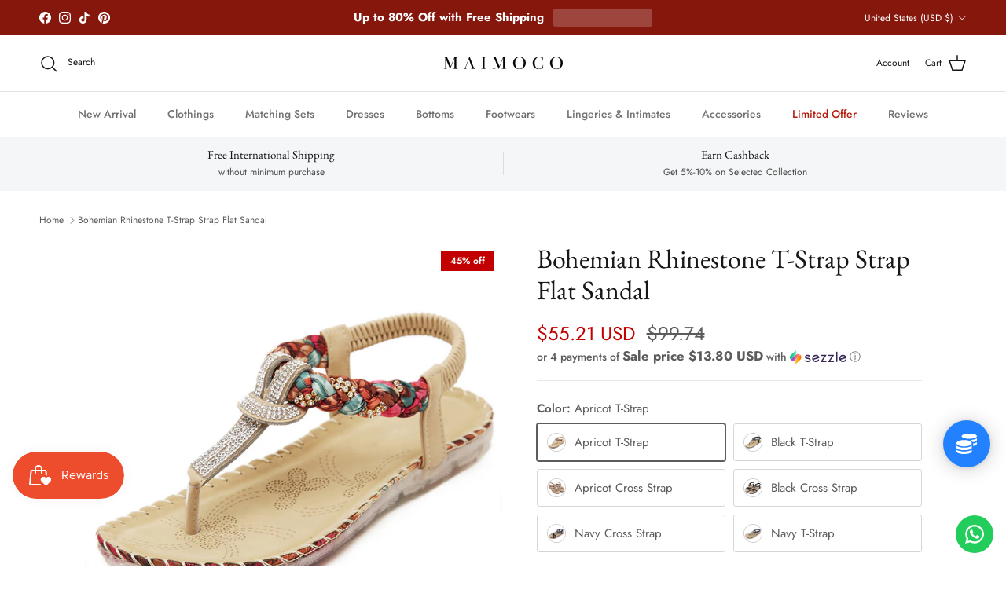

--- FILE ---
content_type: text/html; charset=utf-8
request_url: https://maimoco.com/products/bohemian-rhinestone-strap-solid-color-women-flat-sandal
body_size: 57087
content:
<!doctype html>
<html class="no-js" lang="en" dir="ltr">
<head>
<!-- Google tag (gtag.js) -->
<script async src="https://www.googletagmanager.com/gtag/js?id=GT-NFX3FGGF"></script>
<script>
  window.dataLayer = window.dataLayer || [];
  function gtag(){dataLayer.push(arguments);}
  gtag('js', new Date());

  gtag('config', 'GT-NFX3FGGF');
</script><meta charset="utf-8">
<meta name="viewport" content="width=device-width,initial-scale=1">
<title>Bohemian Rhinestone T-Strap Strap Flat Sandal &ndash; Maimoco</title><link rel="canonical" href="https://maimoco.com/products/bohemian-rhinestone-strap-solid-color-women-flat-sandal"><meta name="description" content="PU Leather Flat Sandal with Floral Rhinestone Ankle T-Strap Details Upper Material: PU Sandal Type: Basic Side Vamp Type: OpenClosure Type: Elastic band Heel Type: Flat Pattern Type: Solid Outsole Material: RubberBack Counter Type: Back Strap Fashion Element: String Bead Lining Material: PU Insole Material: EVA Fit: Fi"><meta property="og:site_name" content="Maimoco">
<meta property="og:url" content="https://maimoco.com/products/bohemian-rhinestone-strap-solid-color-women-flat-sandal">
<meta property="og:title" content="Bohemian Rhinestone T-Strap Strap Flat Sandal">
<meta property="og:type" content="product">
<meta property="og:description" content="PU Leather Flat Sandal with Floral Rhinestone Ankle T-Strap Details Upper Material: PU Sandal Type: Basic Side Vamp Type: OpenClosure Type: Elastic band Heel Type: Flat Pattern Type: Solid Outsole Material: RubberBack Counter Type: Back Strap Fashion Element: String Bead Lining Material: PU Insole Material: EVA Fit: Fi"><meta property="og:image" content="http://maimoco.com/cdn/shop/products/45ebca70e6c49fab4b3bca35d5f60d6b.png?crop=center&height=1200&v=1587619457&width=1200">
  <meta property="og:image:secure_url" content="https://maimoco.com/cdn/shop/products/45ebca70e6c49fab4b3bca35d5f60d6b.png?crop=center&height=1200&v=1587619457&width=1200">
  <meta property="og:image:width" content="800">
  <meta property="og:image:height" content="800"><meta property="og:price:amount" content="55.21">
  <meta property="og:price:currency" content="USD"><meta name="twitter:card" content="summary_large_image">
<meta name="twitter:title" content="Bohemian Rhinestone T-Strap Strap Flat Sandal">
<meta name="twitter:description" content="PU Leather Flat Sandal with Floral Rhinestone Ankle T-Strap Details Upper Material: PU Sandal Type: Basic Side Vamp Type: OpenClosure Type: Elastic band Heel Type: Flat Pattern Type: Solid Outsole Material: RubberBack Counter Type: Back Strap Fashion Element: String Bead Lining Material: PU Insole Material: EVA Fit: Fi">
<style>@font-face {
  font-family: Jost;
  font-weight: 400;
  font-style: normal;
  font-display: fallback;
  src: url("//maimoco.com/cdn/fonts/jost/jost_n4.d47a1b6347ce4a4c9f437608011273009d91f2b7.woff2") format("woff2"),
       url("//maimoco.com/cdn/fonts/jost/jost_n4.791c46290e672b3f85c3d1c651ef2efa3819eadd.woff") format("woff");
}
@font-face {
  font-family: Jost;
  font-weight: 700;
  font-style: normal;
  font-display: fallback;
  src: url("//maimoco.com/cdn/fonts/jost/jost_n7.921dc18c13fa0b0c94c5e2517ffe06139c3615a3.woff2") format("woff2"),
       url("//maimoco.com/cdn/fonts/jost/jost_n7.cbfc16c98c1e195f46c536e775e4e959c5f2f22b.woff") format("woff");
}
@font-face {
  font-family: Jost;
  font-weight: 500;
  font-style: normal;
  font-display: fallback;
  src: url("//maimoco.com/cdn/fonts/jost/jost_n5.7c8497861ffd15f4e1284cd221f14658b0e95d61.woff2") format("woff2"),
       url("//maimoco.com/cdn/fonts/jost/jost_n5.fb6a06896db583cc2df5ba1b30d9c04383119dd9.woff") format("woff");
}
@font-face {
  font-family: Jost;
  font-weight: 400;
  font-style: italic;
  font-display: fallback;
  src: url("//maimoco.com/cdn/fonts/jost/jost_i4.b690098389649750ada222b9763d55796c5283a5.woff2") format("woff2"),
       url("//maimoco.com/cdn/fonts/jost/jost_i4.fd766415a47e50b9e391ae7ec04e2ae25e7e28b0.woff") format("woff");
}
@font-face {
  font-family: Jost;
  font-weight: 700;
  font-style: italic;
  font-display: fallback;
  src: url("//maimoco.com/cdn/fonts/jost/jost_i7.d8201b854e41e19d7ed9b1a31fe4fe71deea6d3f.woff2") format("woff2"),
       url("//maimoco.com/cdn/fonts/jost/jost_i7.eae515c34e26b6c853efddc3fc0c552e0de63757.woff") format("woff");
}
@font-face {
  font-family: "EB Garamond";
  font-weight: 400;
  font-style: normal;
  font-display: fallback;
  src: url("//maimoco.com/cdn/fonts/ebgaramond/ebgaramond_n4.f03b4ad40330b0ec2af5bb96f169ce0df8a12bc0.woff2") format("woff2"),
       url("//maimoco.com/cdn/fonts/ebgaramond/ebgaramond_n4.73939a8b7fe7c6b6b560b459d64db062f2ba1a29.woff") format("woff");
}
@font-face {
  font-family: Jost;
  font-weight: 400;
  font-style: normal;
  font-display: fallback;
  src: url("//maimoco.com/cdn/fonts/jost/jost_n4.d47a1b6347ce4a4c9f437608011273009d91f2b7.woff2") format("woff2"),
       url("//maimoco.com/cdn/fonts/jost/jost_n4.791c46290e672b3f85c3d1c651ef2efa3819eadd.woff") format("woff");
}
@font-face {
  font-family: Jost;
  font-weight: 500;
  font-style: normal;
  font-display: fallback;
  src: url("//maimoco.com/cdn/fonts/jost/jost_n5.7c8497861ffd15f4e1284cd221f14658b0e95d61.woff2") format("woff2"),
       url("//maimoco.com/cdn/fonts/jost/jost_n5.fb6a06896db583cc2df5ba1b30d9c04383119dd9.woff") format("woff");
}
@font-face {
  font-family: Jost;
  font-weight: 600;
  font-style: normal;
  font-display: fallback;
  src: url("//maimoco.com/cdn/fonts/jost/jost_n6.ec1178db7a7515114a2d84e3dd680832b7af8b99.woff2") format("woff2"),
       url("//maimoco.com/cdn/fonts/jost/jost_n6.b1178bb6bdd3979fef38e103a3816f6980aeaff9.woff") format("woff");
}
:root {
  --page-container-width:          1480px;
  --reading-container-width:       720px;
  --divider-opacity:               0.14;
  --gutter-large:                  30px;
  --gutter-desktop:                20px;
  --gutter-mobile:                 16px;
  --section-padding:               50px;
  --larger-section-padding:        80px;
  --larger-section-padding-mobile: 60px;
  --largest-section-padding:       110px;
  --aos-animate-duration:          0.6s;

  --base-font-family:              Jost, sans-serif;
  --base-font-weight:              400;
  --base-font-style:               normal;
  --heading-font-family:           "EB Garamond", serif;
  --heading-font-weight:           400;
  --heading-font-style:            normal;
  --heading-font-letter-spacing:   normal;
  --logo-font-family:              Jost, sans-serif;
  --logo-font-weight:              400;
  --logo-font-style:               normal;
  --nav-font-family:               Jost, sans-serif;
  --nav-font-weight:               500;
  --nav-font-style:                normal;

  --base-text-size:15px;
  --base-line-height:              1.6;
  --input-text-size:16px;
  --smaller-text-size-1:12px;
  --smaller-text-size-2:14px;
  --smaller-text-size-3:12px;
  --smaller-text-size-4:11px;
  --larger-text-size:34px;
  --super-large-text-size:60px;
  --super-large-mobile-text-size:27px;
  --larger-mobile-text-size:27px;
  --logo-text-size:24px;--btn-letter-spacing: 0.08em;
    --btn-text-transform: uppercase;
    --button-text-size: 13px;
    --quickbuy-button-text-size: 13;
    --small-feature-link-font-size: 0.75em;
    --input-btn-padding-top: 1.2em;
    --input-btn-padding-bottom: 1.2em;--heading-text-transform:none;
  --nav-text-size:                      14px;
  --mobile-menu-font-weight:            600;

  --body-bg-color:                      255 255 255;
  --bg-color:                           255 255 255;
  --body-text-color:                    92 92 92;
  --text-color:                         92 92 92;

  --header-text-col:                    #171717;--header-text-hover-col:             var(--main-nav-link-hover-col);--header-bg-col:                     #ffffff;
  --heading-color:                     23 23 23;
  --body-heading-color:                23 23 23;
  --heading-divider-col:               #dfe3e8;

  --logo-col:                          #171717;
  --main-nav-bg:                       #ffffff;
  --main-nav-link-col:                 #707173;
  --main-nav-link-hover-col:           #c16452;
  --main-nav-link-featured-col:        #b61d0f;

  --link-color:                        112 113 115;
  --body-link-color:                   112 113 115;

  --btn-bg-color:                        35 35 35;
  --btn-bg-hover-color:                  0 0 0;
  --btn-border-color:                    35 35 35;
  --btn-border-hover-color:              0 0 0;
  --btn-text-color:                      255 255 255;
  --btn-text-hover-color:                255 255 255;--btn-alt-bg-color:                    255 255 255;
  --btn-alt-text-color:                  35 35 35;
  --btn-alt-border-color:                35 35 35;
  --btn-alt-border-hover-color:          35 35 35;--btn-ter-bg-color:                    235 235 235;
  --btn-ter-text-color:                  41 41 41;
  --btn-ter-bg-hover-color:              35 35 35;
  --btn-ter-text-hover-color:            255 255 255;--btn-border-radius: 3px;
    --btn-inspired-border-radius: 3px;--color-scheme-default:                             #ffffff;
  --color-scheme-default-color:                       255 255 255;
  --color-scheme-default-text-color:                  92 92 92;
  --color-scheme-default-head-color:                  23 23 23;
  --color-scheme-default-link-color:                  112 113 115;
  --color-scheme-default-btn-text-color:              255 255 255;
  --color-scheme-default-btn-text-hover-color:        255 255 255;
  --color-scheme-default-btn-bg-color:                35 35 35;
  --color-scheme-default-btn-bg-hover-color:          0 0 0;
  --color-scheme-default-btn-border-color:            35 35 35;
  --color-scheme-default-btn-border-hover-color:      0 0 0;
  --color-scheme-default-btn-alt-text-color:          35 35 35;
  --color-scheme-default-btn-alt-bg-color:            255 255 255;
  --color-scheme-default-btn-alt-border-color:        35 35 35;
  --color-scheme-default-btn-alt-border-hover-color:  35 35 35;

  --color-scheme-1:                             #f2f2f2;
  --color-scheme-1-color:                       242 242 242;
  --color-scheme-1-text-color:                  52 52 52;
  --color-scheme-1-head-color:                  52 52 52;
  --color-scheme-1-link-color:                  52 52 52;
  --color-scheme-1-btn-text-color:              255 255 255;
  --color-scheme-1-btn-text-hover-color:        255 255 255;
  --color-scheme-1-btn-bg-color:                35 35 35;
  --color-scheme-1-btn-bg-hover-color:          0 0 0;
  --color-scheme-1-btn-border-color:            35 35 35;
  --color-scheme-1-btn-border-hover-color:      0 0 0;
  --color-scheme-1-btn-alt-text-color:          35 35 35;
  --color-scheme-1-btn-alt-bg-color:            255 255 255;
  --color-scheme-1-btn-alt-border-color:        35 35 35;
  --color-scheme-1-btn-alt-border-hover-color:  35 35 35;

  --color-scheme-2:                             #f2f2f2;
  --color-scheme-2-color:                       242 242 242;
  --color-scheme-2-text-color:                  52 52 52;
  --color-scheme-2-head-color:                  52 52 52;
  --color-scheme-2-link-color:                  52 52 52;
  --color-scheme-2-btn-text-color:              255 255 255;
  --color-scheme-2-btn-text-hover-color:        255 255 255;
  --color-scheme-2-btn-bg-color:                35 35 35;
  --color-scheme-2-btn-bg-hover-color:          0 0 0;
  --color-scheme-2-btn-border-color:            35 35 35;
  --color-scheme-2-btn-border-hover-color:      0 0 0;
  --color-scheme-2-btn-alt-text-color:          35 35 35;
  --color-scheme-2-btn-alt-bg-color:            255 255 255;
  --color-scheme-2-btn-alt-border-color:        35 35 35;
  --color-scheme-2-btn-alt-border-hover-color:  35 35 35;

  /* Shop Pay payment terms */
  --payment-terms-background-color:    #ffffff;--quickbuy-bg: 242 242 242;--body-input-background-color:       rgb(var(--body-bg-color));
  --input-background-color:            rgb(var(--body-bg-color));
  --body-input-text-color:             var(--body-text-color);
  --input-text-color:                  var(--body-text-color);
  --body-input-border-color:           rgb(214, 214, 214);
  --input-border-color:                rgb(214, 214, 214);
  --input-border-color-hover:          rgb(165, 165, 165);
  --input-border-color-active:         rgb(92, 92, 92);

  --swatch-cross-svg:                  url("data:image/svg+xml,%3Csvg xmlns='http://www.w3.org/2000/svg' width='240' height='240' viewBox='0 0 24 24' fill='none' stroke='rgb(214, 214, 214)' stroke-width='0.09' preserveAspectRatio='none' %3E%3Cline x1='24' y1='0' x2='0' y2='24'%3E%3C/line%3E%3C/svg%3E");
  --swatch-cross-hover:                url("data:image/svg+xml,%3Csvg xmlns='http://www.w3.org/2000/svg' width='240' height='240' viewBox='0 0 24 24' fill='none' stroke='rgb(165, 165, 165)' stroke-width='0.09' preserveAspectRatio='none' %3E%3Cline x1='24' y1='0' x2='0' y2='24'%3E%3C/line%3E%3C/svg%3E");
  --swatch-cross-active:               url("data:image/svg+xml,%3Csvg xmlns='http://www.w3.org/2000/svg' width='240' height='240' viewBox='0 0 24 24' fill='none' stroke='rgb(92, 92, 92)' stroke-width='0.09' preserveAspectRatio='none' %3E%3Cline x1='24' y1='0' x2='0' y2='24'%3E%3C/line%3E%3C/svg%3E");

  --footer-divider-col:                #212b36;
  --footer-text-col:                   103 104 105;
  --footer-heading-col:                23 23 23;
  --footer-bg-col:                     247 241 240;--product-label-overlay-justify: flex-start;--product-label-overlay-align: flex-start;--product-label-overlay-reduction-text:   #ffffff;
  --product-label-overlay-reduction-bg:     #c20000;
  --product-label-overlay-reduction-text-weight: 600;
  --product-label-overlay-stock-text:       #ffffff;
  --product-label-overlay-stock-bg:         #09728c;
  --product-label-overlay-new-text:         #ffffff;
  --product-label-overlay-new-bg:           #de9d9a;
  --product-label-overlay-meta-text:        #ffffff;
  --product-label-overlay-meta-bg:          #09728c;
  --product-label-sale-text:                #c20000;
  --product-label-sold-text:                #171717;
  --product-label-preorder-text:            #3ea36a;

  --product-block-crop-align:               center;

  
  --product-block-price-align:              center;
  --product-block-price-item-margin-start:  .25rem;
  --product-block-price-item-margin-end:    .25rem;
  

  

  --collection-block-image-position:   center center;

  --swatch-picker-image-size:          68px;
  --swatch-crop-align:                 center center;

  --image-overlay-text-color:          255 255 255;--image-overlay-bg:                  rgba(0, 0, 0, 0.1);
  --image-overlay-shadow-start:        rgb(0 0 0 / 0.15);
  --image-overlay-box-opacity:         0.9;--product-inventory-ok-box-color:            #f2faf0;
  --product-inventory-ok-text-color:           #108043;
  --product-inventory-ok-icon-box-fill-color:  #fff;
  --product-inventory-low-box-color:           #fcf1cd;
  --product-inventory-low-text-color:          #dd9a1a;
  --product-inventory-low-icon-box-fill-color: #fff;
  --product-inventory-low-text-color-channels: 16, 128, 67;
  --product-inventory-ok-text-color-channels:  221, 154, 26;

  --rating-star-color: 255 154 0;--overlay-align-left: start;
    --overlay-align-right: end;}html[dir=rtl] {
  --overlay-right-text-m-left: 0;
  --overlay-right-text-m-right: auto;
  --overlay-left-shadow-left-left: 15%;
  --overlay-left-shadow-left-right: -50%;
  --overlay-left-shadow-right-left: -85%;
  --overlay-left-shadow-right-right: 0;
}.image-overlay--bg-box .text-overlay .text-overlay__text {
    --image-overlay-box-bg: 255 255 255;
    --heading-color: var(--body-heading-color);
    --text-color: var(--body-text-color);
    --link-color: var(--body-link-color);
  }::selection {
    background: rgb(var(--body-heading-color));
    color: rgb(var(--body-bg-color));
  }
  ::-moz-selection {
    background: rgb(var(--body-heading-color));
    color: rgb(var(--body-bg-color));
  }.use-color-scheme--default {
  --product-label-sale-text:           #c20000;
  --product-label-sold-text:           #171717;
  --product-label-preorder-text:       #3ea36a;
  --input-background-color:            rgb(var(--body-bg-color));
  --input-text-color:                  var(--body-input-text-color);
  --input-border-color:                rgb(214, 214, 214);
  --input-border-color-hover:          rgb(165, 165, 165);
  --input-border-color-active:         rgb(92, 92, 92);
}.use-color-scheme--1 {
  --product-label-sale-text:           currentColor;
  --product-label-sold-text:           currentColor;
  --product-label-preorder-text:       currentColor;
  --input-background-color:            transparent;
  --input-text-color:                  52 52 52;
  --input-border-color:                rgb(185, 185, 185);
  --input-border-color-hover:          rgb(138, 138, 138);
  --input-border-color-active:         rgb(52, 52, 52);
}</style>

  <link href="//maimoco.com/cdn/shop/t/45/assets/main.css?v=59812818702299870031762134910" rel="stylesheet" type="text/css" media="all" />
<link rel="preload" as="font" href="//maimoco.com/cdn/fonts/jost/jost_n4.d47a1b6347ce4a4c9f437608011273009d91f2b7.woff2" type="font/woff2" crossorigin><link rel="preload" as="font" href="//maimoco.com/cdn/fonts/ebgaramond/ebgaramond_n4.f03b4ad40330b0ec2af5bb96f169ce0df8a12bc0.woff2" type="font/woff2" crossorigin><script>
    document.documentElement.className = document.documentElement.className.replace('no-js', 'js');

    window.theme = {
      info: {
        name: 'Symmetry',
        version: '8.1.0'
      },
      device: {
        hasTouch: window.matchMedia('(any-pointer: coarse)').matches,
        hasHover: window.matchMedia('(hover: hover)').matches
      },
      mediaQueries: {
        md: '(min-width: 768px)',
        productMediaCarouselBreak: '(min-width: 1041px)'
      },
      routes: {
        base: 'https://maimoco.com',
        cart: '/cart',
        cartAdd: '/cart/add.js',
        cartUpdate: '/cart/update.js',
        predictiveSearch: '/search/suggest'
      },
      strings: {
        cartTermsConfirmation: "You must agree to the terms and conditions before continuing.",
        cartItemsQuantityError: "You can only add [QUANTITY] of this item to your cart.",
        generalSearchViewAll: "View all search results",
        noStock: "Sold out",
        noVariant: "Unavailable",
        productsProductChooseA: "Choose a",
        generalSearchPages: "Pages",
        generalSearchNoResultsWithoutTerms: "Sorry, we couldnʼt find any results",
        shippingCalculator: {
          singleRate: "There is one shipping rate for this destination:",
          multipleRates: "There are multiple shipping rates for this destination:",
          noRates: "We do not ship to this destination."
        },
        regularPrice: "Regular price",
        salePrice: "Sale price"
      },
      settings: {
        moneyWithCurrencyFormat: "${{amount}} USD",
        cartType: "page",
        afterAddToCart: "notification",
        quickbuyStyle: "button",
        externalLinksNewTab: true,
        internalLinksSmoothScroll: true
      }
    }

    theme.inlineNavigationCheck = function() {
      var pageHeader = document.querySelector('.pageheader'),
          inlineNavContainer = pageHeader.querySelector('.logo-area__left__inner'),
          inlineNav = inlineNavContainer.querySelector('.navigation--left');
      if (inlineNav && getComputedStyle(inlineNav).display != 'none') {
        var inlineMenuCentered = document.querySelector('.pageheader--layout-inline-menu-center'),
            logoContainer = document.querySelector('.logo-area__middle__inner');
        if(inlineMenuCentered) {
          var rightWidth = document.querySelector('.logo-area__right__inner').clientWidth,
              middleWidth = logoContainer.clientWidth,
              logoArea = document.querySelector('.logo-area'),
              computedLogoAreaStyle = getComputedStyle(logoArea),
              logoAreaInnerWidth = logoArea.clientWidth - Math.ceil(parseFloat(computedLogoAreaStyle.paddingLeft)) - Math.ceil(parseFloat(computedLogoAreaStyle.paddingRight)),
              availableNavWidth = logoAreaInnerWidth - Math.max(rightWidth, middleWidth) * 2 - 40;
          inlineNavContainer.style.maxWidth = availableNavWidth + 'px';
        }

        var firstInlineNavLink = inlineNav.querySelector('.navigation__item:first-child'),
            lastInlineNavLink = inlineNav.querySelector('.navigation__item:last-child');
        if (lastInlineNavLink) {
          var inlineNavWidth = null;
          if(document.querySelector('html[dir=rtl]')) {
            inlineNavWidth = firstInlineNavLink.offsetLeft - lastInlineNavLink.offsetLeft + firstInlineNavLink.offsetWidth;
          } else {
            inlineNavWidth = lastInlineNavLink.offsetLeft - firstInlineNavLink.offsetLeft + lastInlineNavLink.offsetWidth;
          }
          if (inlineNavContainer.offsetWidth >= inlineNavWidth) {
            pageHeader.classList.add('pageheader--layout-inline-permitted');
            var tallLogo = logoContainer.clientHeight > lastInlineNavLink.clientHeight + 20;
            if (tallLogo) {
              inlineNav.classList.add('navigation--tight-underline');
            } else {
              inlineNav.classList.remove('navigation--tight-underline');
            }
          } else {
            pageHeader.classList.remove('pageheader--layout-inline-permitted');
          }
        }
      }
    };

    theme.setInitialHeaderHeightProperty = () => {
      const section = document.querySelector('.section-header');
      if (section) {
        document.documentElement.style.setProperty('--theme-header-height', Math.ceil(section.clientHeight) + 'px');
      }
    };
  </script>

  <script src="//maimoco.com/cdn/shop/t/45/assets/main.js?v=117527606522457621901762134910" defer></script>
    <script src="//maimoco.com/cdn/shop/t/45/assets/animate-on-scroll.js?v=15249566486942820451762134900" defer></script>
    <link href="//maimoco.com/cdn/shop/t/45/assets/animate-on-scroll.css?v=135962721104954213331762134900" rel="stylesheet" type="text/css" media="all" />
  

  <script>window.performance && window.performance.mark && window.performance.mark('shopify.content_for_header.start');</script><meta name="google-site-verification" content="kEhcZ-Uzb4XG0lYgjKCQRaJVLPlmexqQtiYesr7_Wsw">
<meta name="facebook-domain-verification" content="7vmluqjpp6evfr7uputa204j60gahu">
<meta name="facebook-domain-verification" content="y8lofqj77zrgqhnmbib46xjf6xme22">
<meta name="facebook-domain-verification" content="zkl5e4r99ll7ars2z54sf6rdizmpfb">
<meta name="facebook-domain-verification" content="571se8mvzbeeqk0l9pn85p1cdqhvaw">
<meta name="facebook-domain-verification" content="c39io00snva5rm3dnkd6lsqgv5ppji">
<meta id="shopify-digital-wallet" name="shopify-digital-wallet" content="/26483130427/digital_wallets/dialog">
<meta name="shopify-checkout-api-token" content="e58864e26ce8909490e906f432626360">
<meta id="in-context-paypal-metadata" data-shop-id="26483130427" data-venmo-supported="false" data-environment="production" data-locale="en_US" data-paypal-v4="true" data-currency="USD">
<link rel="alternate" hreflang="x-default" href="https://maimoco.com/products/bohemian-rhinestone-strap-solid-color-women-flat-sandal">
<link rel="alternate" hreflang="en" href="https://maimoco.com/products/bohemian-rhinestone-strap-solid-color-women-flat-sandal">
<link rel="alternate" hreflang="en-BR" href="https://maimoco.com/en-br/products/bohemian-rhinestone-strap-solid-color-women-flat-sandal">
<link rel="alternate" hreflang="en-HU" href="https://maimoco.com/en-hu/products/bohemian-rhinestone-strap-solid-color-women-flat-sandal">
<link rel="alternate" hreflang="en-IT" href="https://maimoco.com/en-it/products/bohemian-rhinestone-strap-solid-color-women-flat-sandal">
<link rel="alternate" hreflang="es-MX" href="https://mx.maimoco.com/products/bohemian-rhinestone-strap-solid-color-women-flat-sandal">
<link rel="alternate" hreflang="en-MX" href="https://mx.maimoco.com/en/products/bohemian-rhinestone-strap-solid-color-women-flat-sandal">
<link rel="alternate" hreflang="en-QA" href="https://maimoco.com/en-qa/products/bohemian-rhinestone-strap-solid-color-women-flat-sandal">
<link rel="alternate" hreflang="es-ES" href="https://es.maimoco.com/products/bohemian-rhinestone-strap-solid-color-women-flat-sandal">
<link rel="alternate" hreflang="en-ES" href="https://es.maimoco.com/en/products/bohemian-rhinestone-strap-solid-color-women-flat-sandal">
<link rel="alternate" type="application/json+oembed" href="https://maimoco.com/products/bohemian-rhinestone-strap-solid-color-women-flat-sandal.oembed">
<script async="async" src="/checkouts/internal/preloads.js?locale=en-US"></script>
<link rel="preconnect" href="https://shop.app" crossorigin="anonymous">
<script async="async" src="https://shop.app/checkouts/internal/preloads.js?locale=en-US&shop_id=26483130427" crossorigin="anonymous"></script>
<script id="apple-pay-shop-capabilities" type="application/json">{"shopId":26483130427,"countryCode":"SG","currencyCode":"USD","merchantCapabilities":["supports3DS"],"merchantId":"gid:\/\/shopify\/Shop\/26483130427","merchantName":"Maimoco","requiredBillingContactFields":["postalAddress","email","phone"],"requiredShippingContactFields":["postalAddress","email","phone"],"shippingType":"shipping","supportedNetworks":["visa","masterCard","amex"],"total":{"type":"pending","label":"Maimoco","amount":"1.00"},"shopifyPaymentsEnabled":true,"supportsSubscriptions":true}</script>
<script id="shopify-features" type="application/json">{"accessToken":"e58864e26ce8909490e906f432626360","betas":["rich-media-storefront-analytics"],"domain":"maimoco.com","predictiveSearch":true,"shopId":26483130427,"locale":"en"}</script>
<script>var Shopify = Shopify || {};
Shopify.shop = "mocono.myshopify.com";
Shopify.locale = "en";
Shopify.currency = {"active":"USD","rate":"1.0"};
Shopify.country = "US";
Shopify.theme = {"name":"Updated copy of New Symmetry Jan 25","id":155951726840,"schema_name":"Symmetry","schema_version":"8.1.0","theme_store_id":568,"role":"main"};
Shopify.theme.handle = "null";
Shopify.theme.style = {"id":null,"handle":null};
Shopify.cdnHost = "maimoco.com/cdn";
Shopify.routes = Shopify.routes || {};
Shopify.routes.root = "/";</script>
<script type="module">!function(o){(o.Shopify=o.Shopify||{}).modules=!0}(window);</script>
<script>!function(o){function n(){var o=[];function n(){o.push(Array.prototype.slice.apply(arguments))}return n.q=o,n}var t=o.Shopify=o.Shopify||{};t.loadFeatures=n(),t.autoloadFeatures=n()}(window);</script>
<script>
  window.ShopifyPay = window.ShopifyPay || {};
  window.ShopifyPay.apiHost = "shop.app\/pay";
  window.ShopifyPay.redirectState = null;
</script>
<script id="shop-js-analytics" type="application/json">{"pageType":"product"}</script>
<script defer="defer" async type="module" src="//maimoco.com/cdn/shopifycloud/shop-js/modules/v2/client.init-shop-cart-sync_BApSsMSl.en.esm.js"></script>
<script defer="defer" async type="module" src="//maimoco.com/cdn/shopifycloud/shop-js/modules/v2/chunk.common_CBoos6YZ.esm.js"></script>
<script type="module">
  await import("//maimoco.com/cdn/shopifycloud/shop-js/modules/v2/client.init-shop-cart-sync_BApSsMSl.en.esm.js");
await import("//maimoco.com/cdn/shopifycloud/shop-js/modules/v2/chunk.common_CBoos6YZ.esm.js");

  window.Shopify.SignInWithShop?.initShopCartSync?.({"fedCMEnabled":true,"windoidEnabled":true});

</script>
<script>
  window.Shopify = window.Shopify || {};
  if (!window.Shopify.featureAssets) window.Shopify.featureAssets = {};
  window.Shopify.featureAssets['shop-js'] = {"shop-cart-sync":["modules/v2/client.shop-cart-sync_DJczDl9f.en.esm.js","modules/v2/chunk.common_CBoos6YZ.esm.js"],"init-fed-cm":["modules/v2/client.init-fed-cm_BzwGC0Wi.en.esm.js","modules/v2/chunk.common_CBoos6YZ.esm.js"],"init-windoid":["modules/v2/client.init-windoid_BS26ThXS.en.esm.js","modules/v2/chunk.common_CBoos6YZ.esm.js"],"shop-cash-offers":["modules/v2/client.shop-cash-offers_DthCPNIO.en.esm.js","modules/v2/chunk.common_CBoos6YZ.esm.js","modules/v2/chunk.modal_Bu1hFZFC.esm.js"],"shop-button":["modules/v2/client.shop-button_D_JX508o.en.esm.js","modules/v2/chunk.common_CBoos6YZ.esm.js"],"init-shop-email-lookup-coordinator":["modules/v2/client.init-shop-email-lookup-coordinator_DFwWcvrS.en.esm.js","modules/v2/chunk.common_CBoos6YZ.esm.js"],"shop-toast-manager":["modules/v2/client.shop-toast-manager_tEhgP2F9.en.esm.js","modules/v2/chunk.common_CBoos6YZ.esm.js"],"shop-login-button":["modules/v2/client.shop-login-button_DwLgFT0K.en.esm.js","modules/v2/chunk.common_CBoos6YZ.esm.js","modules/v2/chunk.modal_Bu1hFZFC.esm.js"],"avatar":["modules/v2/client.avatar_BTnouDA3.en.esm.js"],"init-shop-cart-sync":["modules/v2/client.init-shop-cart-sync_BApSsMSl.en.esm.js","modules/v2/chunk.common_CBoos6YZ.esm.js"],"pay-button":["modules/v2/client.pay-button_BuNmcIr_.en.esm.js","modules/v2/chunk.common_CBoos6YZ.esm.js"],"init-shop-for-new-customer-accounts":["modules/v2/client.init-shop-for-new-customer-accounts_DrjXSI53.en.esm.js","modules/v2/client.shop-login-button_DwLgFT0K.en.esm.js","modules/v2/chunk.common_CBoos6YZ.esm.js","modules/v2/chunk.modal_Bu1hFZFC.esm.js"],"init-customer-accounts-sign-up":["modules/v2/client.init-customer-accounts-sign-up_TlVCiykN.en.esm.js","modules/v2/client.shop-login-button_DwLgFT0K.en.esm.js","modules/v2/chunk.common_CBoos6YZ.esm.js","modules/v2/chunk.modal_Bu1hFZFC.esm.js"],"shop-follow-button":["modules/v2/client.shop-follow-button_C5D3XtBb.en.esm.js","modules/v2/chunk.common_CBoos6YZ.esm.js","modules/v2/chunk.modal_Bu1hFZFC.esm.js"],"checkout-modal":["modules/v2/client.checkout-modal_8TC_1FUY.en.esm.js","modules/v2/chunk.common_CBoos6YZ.esm.js","modules/v2/chunk.modal_Bu1hFZFC.esm.js"],"init-customer-accounts":["modules/v2/client.init-customer-accounts_C0Oh2ljF.en.esm.js","modules/v2/client.shop-login-button_DwLgFT0K.en.esm.js","modules/v2/chunk.common_CBoos6YZ.esm.js","modules/v2/chunk.modal_Bu1hFZFC.esm.js"],"lead-capture":["modules/v2/client.lead-capture_Cq0gfm7I.en.esm.js","modules/v2/chunk.common_CBoos6YZ.esm.js","modules/v2/chunk.modal_Bu1hFZFC.esm.js"],"shop-login":["modules/v2/client.shop-login_BmtnoEUo.en.esm.js","modules/v2/chunk.common_CBoos6YZ.esm.js","modules/v2/chunk.modal_Bu1hFZFC.esm.js"],"payment-terms":["modules/v2/client.payment-terms_BHOWV7U_.en.esm.js","modules/v2/chunk.common_CBoos6YZ.esm.js","modules/v2/chunk.modal_Bu1hFZFC.esm.js"]};
</script>
<script>(function() {
  var isLoaded = false;
  function asyncLoad() {
    if (isLoaded) return;
    isLoaded = true;
    var urls = ["https:\/\/cdn2.recomaticapp.com\/assets\/recomatic2-2-063abcd3484bd44647516b2fbc04d61d093e4d399cd4d8c1c7b1a611231b9a80.js?shop=mocono.myshopify.com","https:\/\/creditsyard.com\/js\/integrations\/script.js?shop=mocono.myshopify.com","https:\/\/configs.carthike.com\/carthike.js?shop=mocono.myshopify.com"];
    for (var i = 0; i < urls.length; i++) {
      var s = document.createElement('script');
      s.type = 'text/javascript';
      s.async = true;
      s.src = urls[i];
      var x = document.getElementsByTagName('script')[0];
      x.parentNode.insertBefore(s, x);
    }
  };
  if(window.attachEvent) {
    window.attachEvent('onload', asyncLoad);
  } else {
    window.addEventListener('load', asyncLoad, false);
  }
})();</script>
<script id="__st">var __st={"a":26483130427,"offset":-28800,"reqid":"a04e9779-904f-4623-8c0a-5cb866987bb4-1768884406","pageurl":"maimoco.com\/products\/bohemian-rhinestone-strap-solid-color-women-flat-sandal","u":"2ac7370743f1","p":"product","rtyp":"product","rid":4831671910459};</script>
<script>window.ShopifyPaypalV4VisibilityTracking = true;</script>
<script id="captcha-bootstrap">!function(){'use strict';const t='contact',e='account',n='new_comment',o=[[t,t],['blogs',n],['comments',n],[t,'customer']],c=[[e,'customer_login'],[e,'guest_login'],[e,'recover_customer_password'],[e,'create_customer']],r=t=>t.map((([t,e])=>`form[action*='/${t}']:not([data-nocaptcha='true']) input[name='form_type'][value='${e}']`)).join(','),a=t=>()=>t?[...document.querySelectorAll(t)].map((t=>t.form)):[];function s(){const t=[...o],e=r(t);return a(e)}const i='password',u='form_key',d=['recaptcha-v3-token','g-recaptcha-response','h-captcha-response',i],f=()=>{try{return window.sessionStorage}catch{return}},m='__shopify_v',_=t=>t.elements[u];function p(t,e,n=!1){try{const o=window.sessionStorage,c=JSON.parse(o.getItem(e)),{data:r}=function(t){const{data:e,action:n}=t;return t[m]||n?{data:e,action:n}:{data:t,action:n}}(c);for(const[e,n]of Object.entries(r))t.elements[e]&&(t.elements[e].value=n);n&&o.removeItem(e)}catch(o){console.error('form repopulation failed',{error:o})}}const l='form_type',E='cptcha';function T(t){t.dataset[E]=!0}const w=window,h=w.document,L='Shopify',v='ce_forms',y='captcha';let A=!1;((t,e)=>{const n=(g='f06e6c50-85a8-45c8-87d0-21a2b65856fe',I='https://cdn.shopify.com/shopifycloud/storefront-forms-hcaptcha/ce_storefront_forms_captcha_hcaptcha.v1.5.2.iife.js',D={infoText:'Protected by hCaptcha',privacyText:'Privacy',termsText:'Terms'},(t,e,n)=>{const o=w[L][v],c=o.bindForm;if(c)return c(t,g,e,D).then(n);var r;o.q.push([[t,g,e,D],n]),r=I,A||(h.body.append(Object.assign(h.createElement('script'),{id:'captcha-provider',async:!0,src:r})),A=!0)});var g,I,D;w[L]=w[L]||{},w[L][v]=w[L][v]||{},w[L][v].q=[],w[L][y]=w[L][y]||{},w[L][y].protect=function(t,e){n(t,void 0,e),T(t)},Object.freeze(w[L][y]),function(t,e,n,w,h,L){const[v,y,A,g]=function(t,e,n){const i=e?o:[],u=t?c:[],d=[...i,...u],f=r(d),m=r(i),_=r(d.filter((([t,e])=>n.includes(e))));return[a(f),a(m),a(_),s()]}(w,h,L),I=t=>{const e=t.target;return e instanceof HTMLFormElement?e:e&&e.form},D=t=>v().includes(t);t.addEventListener('submit',(t=>{const e=I(t);if(!e)return;const n=D(e)&&!e.dataset.hcaptchaBound&&!e.dataset.recaptchaBound,o=_(e),c=g().includes(e)&&(!o||!o.value);(n||c)&&t.preventDefault(),c&&!n&&(function(t){try{if(!f())return;!function(t){const e=f();if(!e)return;const n=_(t);if(!n)return;const o=n.value;o&&e.removeItem(o)}(t);const e=Array.from(Array(32),(()=>Math.random().toString(36)[2])).join('');!function(t,e){_(t)||t.append(Object.assign(document.createElement('input'),{type:'hidden',name:u})),t.elements[u].value=e}(t,e),function(t,e){const n=f();if(!n)return;const o=[...t.querySelectorAll(`input[type='${i}']`)].map((({name:t})=>t)),c=[...d,...o],r={};for(const[a,s]of new FormData(t).entries())c.includes(a)||(r[a]=s);n.setItem(e,JSON.stringify({[m]:1,action:t.action,data:r}))}(t,e)}catch(e){console.error('failed to persist form',e)}}(e),e.submit())}));const S=(t,e)=>{t&&!t.dataset[E]&&(n(t,e.some((e=>e===t))),T(t))};for(const o of['focusin','change'])t.addEventListener(o,(t=>{const e=I(t);D(e)&&S(e,y())}));const B=e.get('form_key'),M=e.get(l),P=B&&M;t.addEventListener('DOMContentLoaded',(()=>{const t=y();if(P)for(const e of t)e.elements[l].value===M&&p(e,B);[...new Set([...A(),...v().filter((t=>'true'===t.dataset.shopifyCaptcha))])].forEach((e=>S(e,t)))}))}(h,new URLSearchParams(w.location.search),n,t,e,['guest_login'])})(!0,!0)}();</script>
<script integrity="sha256-4kQ18oKyAcykRKYeNunJcIwy7WH5gtpwJnB7kiuLZ1E=" data-source-attribution="shopify.loadfeatures" defer="defer" src="//maimoco.com/cdn/shopifycloud/storefront/assets/storefront/load_feature-a0a9edcb.js" crossorigin="anonymous"></script>
<script crossorigin="anonymous" defer="defer" src="//maimoco.com/cdn/shopifycloud/storefront/assets/shopify_pay/storefront-65b4c6d7.js?v=20250812"></script>
<script data-source-attribution="shopify.dynamic_checkout.dynamic.init">var Shopify=Shopify||{};Shopify.PaymentButton=Shopify.PaymentButton||{isStorefrontPortableWallets:!0,init:function(){window.Shopify.PaymentButton.init=function(){};var t=document.createElement("script");t.src="https://maimoco.com/cdn/shopifycloud/portable-wallets/latest/portable-wallets.en.js",t.type="module",document.head.appendChild(t)}};
</script>
<script data-source-attribution="shopify.dynamic_checkout.buyer_consent">
  function portableWalletsHideBuyerConsent(e){var t=document.getElementById("shopify-buyer-consent"),n=document.getElementById("shopify-subscription-policy-button");t&&n&&(t.classList.add("hidden"),t.setAttribute("aria-hidden","true"),n.removeEventListener("click",e))}function portableWalletsShowBuyerConsent(e){var t=document.getElementById("shopify-buyer-consent"),n=document.getElementById("shopify-subscription-policy-button");t&&n&&(t.classList.remove("hidden"),t.removeAttribute("aria-hidden"),n.addEventListener("click",e))}window.Shopify?.PaymentButton&&(window.Shopify.PaymentButton.hideBuyerConsent=portableWalletsHideBuyerConsent,window.Shopify.PaymentButton.showBuyerConsent=portableWalletsShowBuyerConsent);
</script>
<script data-source-attribution="shopify.dynamic_checkout.cart.bootstrap">document.addEventListener("DOMContentLoaded",(function(){function t(){return document.querySelector("shopify-accelerated-checkout-cart, shopify-accelerated-checkout")}if(t())Shopify.PaymentButton.init();else{new MutationObserver((function(e,n){t()&&(Shopify.PaymentButton.init(),n.disconnect())})).observe(document.body,{childList:!0,subtree:!0})}}));
</script>
<link id="shopify-accelerated-checkout-styles" rel="stylesheet" media="screen" href="https://maimoco.com/cdn/shopifycloud/portable-wallets/latest/accelerated-checkout-backwards-compat.css" crossorigin="anonymous">
<style id="shopify-accelerated-checkout-cart">
        #shopify-buyer-consent {
  margin-top: 1em;
  display: inline-block;
  width: 100%;
}

#shopify-buyer-consent.hidden {
  display: none;
}

#shopify-subscription-policy-button {
  background: none;
  border: none;
  padding: 0;
  text-decoration: underline;
  font-size: inherit;
  cursor: pointer;
}

#shopify-subscription-policy-button::before {
  box-shadow: none;
}

      </style>
<script id="sections-script" data-sections="related-products,footer" defer="defer" src="//maimoco.com/cdn/shop/t/45/compiled_assets/scripts.js?v=13046"></script>
<script>window.performance && window.performance.mark && window.performance.mark('shopify.content_for_header.end');</script>
<!-- CC Custom Head Start --><!-- CC Custom Head End --><script src='https://cdn.judge.me/assets/installed.js' defer></script>


<script>
	window.StoreCreditInit = {
		shop: 'mocono.myshopify.com',
		cashback_widget_status: 1
	}
</script>




<!-- BEGIN app block: shopify://apps/aimerce-first-party-pixel/blocks/c-track-embed/51cbda5a-dbfc-4e7b-8d12-c9e90363dcd7 --><!-- END app block --><!-- BEGIN app block: shopify://apps/judge-me-reviews/blocks/judgeme_core/61ccd3b1-a9f2-4160-9fe9-4fec8413e5d8 --><!-- Start of Judge.me Core -->






<link rel="dns-prefetch" href="https://cdnwidget.judge.me">
<link rel="dns-prefetch" href="https://cdn.judge.me">
<link rel="dns-prefetch" href="https://cdn1.judge.me">
<link rel="dns-prefetch" href="https://api.judge.me">

<script data-cfasync='false' class='jdgm-settings-script'>window.jdgmSettings={"pagination":5,"disable_web_reviews":true,"badge_no_review_text":"No reviews","badge_n_reviews_text":"{{ n }} review/reviews","badge_star_color":"#e1bb3c","hide_badge_preview_if_no_reviews":true,"badge_hide_text":false,"enforce_center_preview_badge":false,"widget_title":"Customer Reviews","widget_open_form_text":"Write a review","widget_close_form_text":"Cancel review","widget_refresh_page_text":"Refresh page","widget_summary_text":"Based on {{ number_of_reviews }} review/reviews","widget_no_review_text":"Be the first to write a review","widget_name_field_text":"Display name","widget_verified_name_field_text":"Verified Name (public)","widget_name_placeholder_text":"Display name","widget_required_field_error_text":"This field is required.","widget_email_field_text":"Email address","widget_verified_email_field_text":"Verified Email (private, can not be edited)","widget_email_placeholder_text":"Your email address","widget_email_field_error_text":"Please enter a valid email address.","widget_rating_field_text":"Rating","widget_review_title_field_text":"Review Title","widget_review_title_placeholder_text":"Give your review a title","widget_review_body_field_text":"Review content","widget_review_body_placeholder_text":"Start writing here...","widget_pictures_field_text":"Picture/Video (optional)","widget_submit_review_text":"Submit Review","widget_submit_verified_review_text":"Submit Verified Review","widget_submit_success_msg_with_auto_publish":"Thank you! Please refresh the page in a few moments to see your review. You can remove or edit your review by logging into \u003ca href='https://judge.me/login' target='_blank' rel='nofollow noopener'\u003eJudge.me\u003c/a\u003e","widget_submit_success_msg_no_auto_publish":"Thank you! Your review will be published as soon as it is approved by the shop admin. You can remove or edit your review by logging into \u003ca href='https://judge.me/login' target='_blank' rel='nofollow noopener'\u003eJudge.me\u003c/a\u003e","widget_show_default_reviews_out_of_total_text":"Showing {{ n_reviews_shown }} out of {{ n_reviews }} reviews.","widget_show_all_link_text":"Show all","widget_show_less_link_text":"Show less","widget_author_said_text":"{{ reviewer_name }} said:","widget_days_text":"{{ n }} days ago","widget_weeks_text":"{{ n }} week/weeks ago","widget_months_text":"{{ n }} month/months ago","widget_years_text":"{{ n }} year/years ago","widget_yesterday_text":"Yesterday","widget_today_text":"Today","widget_replied_text":"\u003e\u003e {{ shop_name }} replied:","widget_read_more_text":"Read more","widget_reviewer_name_as_initial":"all_initials","widget_rating_filter_color":"#E1A012","widget_rating_filter_see_all_text":"See all reviews","widget_sorting_most_recent_text":"Most Recent","widget_sorting_highest_rating_text":"Highest Rating","widget_sorting_lowest_rating_text":"Lowest Rating","widget_sorting_with_pictures_text":"Only Pictures","widget_sorting_most_helpful_text":"Most Helpful","widget_open_question_form_text":"Ask a question","widget_reviews_subtab_text":"Reviews","widget_questions_subtab_text":"Questions","widget_question_label_text":"Question","widget_answer_label_text":"Answer","widget_question_placeholder_text":"Write your question here","widget_submit_question_text":"Submit Question","widget_question_submit_success_text":"Thank you for your question! We will notify you once it gets answered.","widget_star_color":"#DCBF12","verified_badge_text":"Verified","verified_badge_bg_color":"#1451AC","verified_badge_text_color":"","verified_badge_placement":"left-of-reviewer-name","widget_review_max_height":3,"widget_hide_border":false,"widget_social_share":true,"widget_thumb":true,"widget_review_location_show":true,"widget_location_format":"country_iso_code","all_reviews_include_out_of_store_products":true,"all_reviews_out_of_store_text":"(out of stock)","all_reviews_pagination":100,"all_reviews_product_name_prefix_text":"about","enable_review_pictures":true,"enable_question_anwser":false,"widget_theme":"leex","review_date_format":"mm/dd/yyyy","default_sort_method":"highest-rating","widget_product_reviews_subtab_text":"Product Reviews","widget_shop_reviews_subtab_text":"Shop Reviews","widget_other_products_reviews_text":"Reviews for other products","widget_store_reviews_subtab_text":"Store reviews","widget_no_store_reviews_text":"This store hasn't received any reviews yet","widget_web_restriction_product_reviews_text":"This product hasn't received any reviews yet","widget_no_items_text":"No items found","widget_show_more_text":"Show more","widget_write_a_store_review_text":"Write a Store Review","widget_other_languages_heading":"Reviews in Other Languages","widget_translate_review_text":"Translate review to {{ language }}","widget_translating_review_text":"Translating...","widget_show_original_translation_text":"Show original ({{ language }})","widget_translate_review_failed_text":"Review couldn't be translated.","widget_translate_review_retry_text":"Retry","widget_translate_review_try_again_later_text":"Try again later","show_product_url_for_grouped_product":false,"widget_sorting_pictures_first_text":"Pictures First","show_pictures_on_all_rev_page_mobile":true,"show_pictures_on_all_rev_page_desktop":true,"floating_tab_hide_mobile_install_preference":false,"floating_tab_button_name":"★ Reviews","floating_tab_title":"Let customers speak for us","floating_tab_button_color":"","floating_tab_button_background_color":"","floating_tab_url":"","floating_tab_url_enabled":true,"floating_tab_tab_style":"text","all_reviews_text_badge_text":"Customers rate us {{ shop.metafields.judgeme.all_reviews_rating | round: 1 }}/5 based on {{ shop.metafields.judgeme.all_reviews_count }} reviews.","all_reviews_text_badge_text_branded_style":"{{ shop.metafields.judgeme.all_reviews_rating | round: 1 }} out of 5 stars based on {{ shop.metafields.judgeme.all_reviews_count }} reviews","is_all_reviews_text_badge_a_link":false,"show_stars_for_all_reviews_text_badge":false,"all_reviews_text_badge_url":"","all_reviews_text_style":"text","all_reviews_text_color_style":"judgeme_brand_color","all_reviews_text_color":"#108474","all_reviews_text_show_jm_brand":true,"featured_carousel_show_header":true,"featured_carousel_title":"Let customers speak for us","testimonials_carousel_title":"Customers are saying","videos_carousel_title":"Real customer stories","cards_carousel_title":"Customers are saying","featured_carousel_count_text":"from {{ n }} reviews","featured_carousel_add_link_to_all_reviews_page":false,"featured_carousel_url":"","featured_carousel_show_images":true,"featured_carousel_autoslide_interval":5,"featured_carousel_arrows_on_the_sides":false,"featured_carousel_height":250,"featured_carousel_width":80,"featured_carousel_image_size":300,"featured_carousel_image_height":250,"featured_carousel_arrow_color":"#eeeeee","verified_count_badge_style":"vintage","verified_count_badge_orientation":"horizontal","verified_count_badge_color_style":"judgeme_brand_color","verified_count_badge_color":"#108474","is_verified_count_badge_a_link":false,"verified_count_badge_url":"","verified_count_badge_show_jm_brand":true,"widget_rating_preset_default":5,"widget_first_sub_tab":"product-reviews","widget_show_histogram":true,"widget_histogram_use_custom_color":true,"widget_pagination_use_custom_color":true,"widget_star_use_custom_color":true,"widget_verified_badge_use_custom_color":true,"widget_write_review_use_custom_color":false,"picture_reminder_submit_button":"Upload Pictures","enable_review_videos":true,"mute_video_by_default":false,"widget_sorting_videos_first_text":"Videos First","widget_review_pending_text":"Pending","featured_carousel_items_for_large_screen":3,"social_share_options_order":"Facebook,Twitter,Pinterest","remove_microdata_snippet":true,"disable_json_ld":false,"enable_json_ld_products":false,"preview_badge_show_question_text":false,"preview_badge_no_question_text":"No questions","preview_badge_n_question_text":"{{ number_of_questions }} question/questions","qa_badge_show_icon":false,"qa_badge_position":"same-row","remove_judgeme_branding":true,"widget_add_search_bar":true,"widget_search_bar_placeholder":"Search","widget_sorting_verified_only_text":"Verified only","featured_carousel_theme":"gallery","featured_carousel_show_rating":true,"featured_carousel_show_title":true,"featured_carousel_show_body":true,"featured_carousel_show_date":true,"featured_carousel_show_reviewer":true,"featured_carousel_show_product":true,"featured_carousel_header_background_color":"#108474","featured_carousel_header_text_color":"#ffffff","featured_carousel_name_product_separator":"reviewed","featured_carousel_full_star_background":"#108474","featured_carousel_empty_star_background":"#dadada","featured_carousel_vertical_theme_background":"#f9fafb","featured_carousel_verified_badge_enable":false,"featured_carousel_verified_badge_color":"#108474","featured_carousel_border_style":"round","featured_carousel_review_line_length_limit":3,"featured_carousel_more_reviews_button_text":"Read more reviews","featured_carousel_view_product_button_text":"View product","all_reviews_page_load_reviews_on":"scroll","all_reviews_page_load_more_text":"Load More Reviews","disable_fb_tab_reviews":false,"enable_ajax_cdn_cache":false,"widget_public_name_text":"displayed publicly like","default_reviewer_name":"John Smith","default_reviewer_name_has_non_latin":true,"widget_reviewer_anonymous":"Anonymous","medals_widget_title":"Judge.me Review Medals","medals_widget_background_color":"#f9fafb","medals_widget_position":"footer_all_pages","medals_widget_border_color":"#f9fafb","medals_widget_verified_text_position":"left","medals_widget_use_monochromatic_version":false,"medals_widget_elements_color":"#108474","show_reviewer_avatar":true,"widget_invalid_yt_video_url_error_text":"Not a YouTube video URL","widget_max_length_field_error_text":"Please enter no more than {0} characters.","widget_show_country_flag":true,"widget_show_collected_via_shop_app":true,"widget_verified_by_shop_badge_style":"light","widget_verified_by_shop_text":"Verified by Shop","widget_show_photo_gallery":true,"widget_load_with_code_splitting":true,"widget_ugc_install_preference":false,"widget_ugc_title":"Made by us, Shared by you","widget_ugc_subtitle":"Tag us to see your picture featured in our page","widget_ugc_arrows_color":"#ffffff","widget_ugc_primary_button_text":"Buy Now","widget_ugc_primary_button_background_color":"#108474","widget_ugc_primary_button_text_color":"#ffffff","widget_ugc_primary_button_border_width":"0","widget_ugc_primary_button_border_style":"none","widget_ugc_primary_button_border_color":"#108474","widget_ugc_primary_button_border_radius":"25","widget_ugc_secondary_button_text":"Load More","widget_ugc_secondary_button_background_color":"#ffffff","widget_ugc_secondary_button_text_color":"#108474","widget_ugc_secondary_button_border_width":"2","widget_ugc_secondary_button_border_style":"solid","widget_ugc_secondary_button_border_color":"#108474","widget_ugc_secondary_button_border_radius":"25","widget_ugc_reviews_button_text":"View Reviews","widget_ugc_reviews_button_background_color":"#ffffff","widget_ugc_reviews_button_text_color":"#108474","widget_ugc_reviews_button_border_width":"2","widget_ugc_reviews_button_border_style":"solid","widget_ugc_reviews_button_border_color":"#108474","widget_ugc_reviews_button_border_radius":"25","widget_ugc_reviews_button_link_to":"judgeme-reviews-page","widget_ugc_show_post_date":true,"widget_ugc_max_width":"800","widget_rating_metafield_value_type":true,"widget_primary_color":"#DA3E14","widget_enable_secondary_color":true,"widget_secondary_color":"#edf5f5","widget_summary_average_rating_text":"{{ average_rating }} out of 5","widget_media_grid_title":"Customer photos \u0026 videos","widget_media_grid_see_more_text":"See more","widget_round_style":false,"widget_show_product_medals":true,"widget_verified_by_judgeme_text":"Verified by Judge.me","widget_show_store_medals":true,"widget_verified_by_judgeme_text_in_store_medals":"Verified by Judge.me","widget_media_field_exceed_quantity_message":"Sorry, we can only accept {{ max_media }} for one review.","widget_media_field_exceed_limit_message":"{{ file_name }} is too large, please select a {{ media_type }} less than {{ size_limit }}MB.","widget_review_submitted_text":"Review Submitted!","widget_question_submitted_text":"Question Submitted!","widget_close_form_text_question":"Cancel","widget_write_your_answer_here_text":"Write your answer here","widget_enabled_branded_link":false,"widget_show_collected_by_judgeme":true,"widget_reviewer_name_color":"","widget_write_review_text_color":"","widget_write_review_bg_color":"","widget_collected_by_judgeme_text":"collected by Judge.me","widget_pagination_type":"load_more","widget_load_more_text":"Load More","widget_load_more_color":"#030303","widget_full_review_text":"Full Review","widget_read_more_reviews_text":"Read More Reviews","widget_read_questions_text":"Read Questions","widget_questions_and_answers_text":"Questions \u0026 Answers","widget_verified_by_text":"Verified by","widget_verified_text":"Verified","widget_number_of_reviews_text":"{{ number_of_reviews }} reviews","widget_back_button_text":"Back","widget_next_button_text":"Next","widget_custom_forms_filter_button":"Filters","custom_forms_style":"vertical","widget_show_review_information":false,"how_reviews_are_collected":"How reviews are collected?","widget_show_review_keywords":true,"widget_gdpr_statement":"How we use your data: We'll only contact you about the review you left, and only if necessary. By submitting your review, you agree to Judge.me's \u003ca href='https://judge.me/terms' target='_blank' rel='nofollow noopener'\u003eterms\u003c/a\u003e, \u003ca href='https://judge.me/privacy' target='_blank' rel='nofollow noopener'\u003eprivacy\u003c/a\u003e and \u003ca href='https://judge.me/content-policy' target='_blank' rel='nofollow noopener'\u003econtent\u003c/a\u003e policies.","widget_multilingual_sorting_enabled":false,"widget_translate_review_content_enabled":false,"widget_translate_review_content_method":"manual","popup_widget_review_selection":"automatically_with_pictures","popup_widget_round_border_style":true,"popup_widget_show_title":true,"popup_widget_show_body":true,"popup_widget_show_reviewer":false,"popup_widget_show_product":true,"popup_widget_show_pictures":true,"popup_widget_use_review_picture":true,"popup_widget_show_on_home_page":true,"popup_widget_show_on_product_page":true,"popup_widget_show_on_collection_page":true,"popup_widget_show_on_cart_page":true,"popup_widget_position":"bottom_left","popup_widget_first_review_delay":5,"popup_widget_duration":5,"popup_widget_interval":5,"popup_widget_review_count":5,"popup_widget_hide_on_mobile":true,"review_snippet_widget_round_border_style":true,"review_snippet_widget_card_color":"#FFFFFF","review_snippet_widget_slider_arrows_background_color":"#FFFFFF","review_snippet_widget_slider_arrows_color":"#000000","review_snippet_widget_star_color":"#F1C40B","show_product_variant":true,"all_reviews_product_variant_label_text":"Variant: ","widget_show_verified_branding":false,"widget_ai_summary_title":"Customers say","widget_ai_summary_disclaimer":"AI-powered review summary based on recent customer reviews","widget_show_ai_summary":false,"widget_show_ai_summary_bg":false,"widget_show_review_title_input":true,"redirect_reviewers_invited_via_email":"review_widget","request_store_review_after_product_review":false,"request_review_other_products_in_order":false,"review_form_color_scheme":"default","review_form_corner_style":"square","review_form_star_color":{},"review_form_text_color":"#333333","review_form_background_color":"#ffffff","review_form_field_background_color":"#fafafa","review_form_button_color":{},"review_form_button_text_color":"#ffffff","review_form_modal_overlay_color":"#000000","review_content_screen_title_text":"How would you rate this product?","review_content_introduction_text":"We would love it if you would share a bit about your experience.","store_review_form_title_text":"How would you rate this store?","store_review_form_introduction_text":"We would love it if you would share a bit about your experience.","show_review_guidance_text":true,"one_star_review_guidance_text":"Poor","five_star_review_guidance_text":"Great","customer_information_screen_title_text":"About you","customer_information_introduction_text":"Please tell us more about you.","custom_questions_screen_title_text":"Your experience in more detail","custom_questions_introduction_text":"Here are a few questions to help us understand more about your experience.","review_submitted_screen_title_text":"Thanks for your review!","review_submitted_screen_thank_you_text":"We are processing it and it will appear on the store soon.","review_submitted_screen_email_verification_text":"Please confirm your email by clicking the link we just sent you. This helps us keep reviews authentic.","review_submitted_request_store_review_text":"Would you like to share your experience of shopping with us?","review_submitted_review_other_products_text":"Would you like to review these products?","store_review_screen_title_text":"Would you like to share your experience of shopping with us?","store_review_introduction_text":"We value your feedback and use it to improve. Please share any thoughts or suggestions you have.","reviewer_media_screen_title_picture_text":"Share a picture","reviewer_media_introduction_picture_text":"Upload a photo to support your review.","reviewer_media_screen_title_video_text":"Share a video","reviewer_media_introduction_video_text":"Upload a video to support your review.","reviewer_media_screen_title_picture_or_video_text":"Share a picture or video","reviewer_media_introduction_picture_or_video_text":"Upload a photo or video to support your review.","reviewer_media_youtube_url_text":"Paste your Youtube URL here","advanced_settings_next_step_button_text":"Next","advanced_settings_close_review_button_text":"Close","modal_write_review_flow":false,"write_review_flow_required_text":"Required","write_review_flow_privacy_message_text":"We respect your privacy.","write_review_flow_anonymous_text":"Post review as anonymous","write_review_flow_visibility_text":"This won't be visible to other customers.","write_review_flow_multiple_selection_help_text":"Select as many as you like","write_review_flow_single_selection_help_text":"Select one option","write_review_flow_required_field_error_text":"This field is required","write_review_flow_invalid_email_error_text":"Please enter a valid email address","write_review_flow_max_length_error_text":"Max. {{ max_length }} characters.","write_review_flow_media_upload_text":"\u003cb\u003eClick to upload\u003c/b\u003e or drag and drop","write_review_flow_gdpr_statement":"We'll only contact you about your review if necessary. By submitting your review, you agree to our \u003ca href='https://judge.me/terms' target='_blank' rel='nofollow noopener'\u003eterms and conditions\u003c/a\u003e and \u003ca href='https://judge.me/privacy' target='_blank' rel='nofollow noopener'\u003eprivacy policy\u003c/a\u003e.","rating_only_reviews_enabled":false,"show_negative_reviews_help_screen":false,"new_review_flow_help_screen_rating_threshold":3,"negative_review_resolution_screen_title_text":"Tell us more","negative_review_resolution_text":"Your experience matters to us. If there were issues with your purchase, we're here to help. Feel free to reach out to us, we'd love the opportunity to make things right.","negative_review_resolution_button_text":"Contact us","negative_review_resolution_proceed_with_review_text":"Leave a review","negative_review_resolution_subject":"Issue with purchase from {{ shop_name }}.{{ order_name }}","preview_badge_collection_page_install_status":false,"widget_review_custom_css":"","preview_badge_custom_css":"","preview_badge_stars_count":"5-stars","featured_carousel_custom_css":"","floating_tab_custom_css":"","all_reviews_widget_custom_css":"","medals_widget_custom_css":"","verified_badge_custom_css":"","all_reviews_text_custom_css":"","transparency_badges_collected_via_store_invite":false,"transparency_badges_from_another_provider":false,"transparency_badges_collected_from_store_visitor":false,"transparency_badges_collected_by_verified_review_provider":false,"transparency_badges_earned_reward":false,"transparency_badges_collected_via_store_invite_text":"Review collected via store invitation","transparency_badges_from_another_provider_text":"Review collected from another provider","transparency_badges_collected_from_store_visitor_text":"Review collected from a store visitor","transparency_badges_written_in_google_text":"Review written in Google","transparency_badges_written_in_etsy_text":"Review written in Etsy","transparency_badges_written_in_shop_app_text":"Review written in Shop App","transparency_badges_earned_reward_text":"Review earned a reward for future purchase","product_review_widget_per_page":3,"widget_store_review_label_text":"Review about the store","checkout_comment_extension_title_on_product_page":"Customer Comments","checkout_comment_extension_num_latest_comment_show":5,"checkout_comment_extension_format":"name_and_timestamp","checkout_comment_customer_name":"last_initial","checkout_comment_comment_notification":true,"preview_badge_collection_page_install_preference":true,"preview_badge_home_page_install_preference":true,"preview_badge_product_page_install_preference":true,"review_widget_install_preference":"","review_carousel_install_preference":true,"floating_reviews_tab_install_preference":"none","verified_reviews_count_badge_install_preference":false,"all_reviews_text_install_preference":false,"review_widget_best_location":true,"judgeme_medals_install_preference":false,"review_widget_revamp_enabled":false,"review_widget_qna_enabled":false,"review_widget_header_theme":"minimal","review_widget_widget_title_enabled":true,"review_widget_header_text_size":"medium","review_widget_header_text_weight":"regular","review_widget_average_rating_style":"compact","review_widget_bar_chart_enabled":true,"review_widget_bar_chart_type":"numbers","review_widget_bar_chart_style":"standard","review_widget_expanded_media_gallery_enabled":false,"review_widget_reviews_section_theme":"standard","review_widget_image_style":"thumbnails","review_widget_review_image_ratio":"square","review_widget_stars_size":"medium","review_widget_verified_badge":"standard_text","review_widget_review_title_text_size":"medium","review_widget_review_text_size":"medium","review_widget_review_text_length":"medium","review_widget_number_of_columns_desktop":3,"review_widget_carousel_transition_speed":5,"review_widget_custom_questions_answers_display":"always","review_widget_button_text_color":"#FFFFFF","review_widget_text_color":"#000000","review_widget_lighter_text_color":"#7B7B7B","review_widget_corner_styling":"soft","review_widget_review_word_singular":"review","review_widget_review_word_plural":"reviews","review_widget_voting_label":"Helpful?","review_widget_shop_reply_label":"Reply from {{ shop_name }}:","review_widget_filters_title":"Filters","qna_widget_question_word_singular":"Question","qna_widget_question_word_plural":"Questions","qna_widget_answer_reply_label":"Answer from {{ answerer_name }}:","qna_content_screen_title_text":"Ask a question about this product","qna_widget_question_required_field_error_text":"Please enter your question.","qna_widget_flow_gdpr_statement":"We'll only contact you about your question if necessary. By submitting your question, you agree to our \u003ca href='https://judge.me/terms' target='_blank' rel='nofollow noopener'\u003eterms and conditions\u003c/a\u003e and \u003ca href='https://judge.me/privacy' target='_blank' rel='nofollow noopener'\u003eprivacy policy\u003c/a\u003e.","qna_widget_question_submitted_text":"Thanks for your question!","qna_widget_close_form_text_question":"Close","qna_widget_question_submit_success_text":"We’ll notify you by email when your question is answered.","all_reviews_widget_v2025_enabled":false,"all_reviews_widget_v2025_header_theme":"default","all_reviews_widget_v2025_widget_title_enabled":true,"all_reviews_widget_v2025_header_text_size":"medium","all_reviews_widget_v2025_header_text_weight":"regular","all_reviews_widget_v2025_average_rating_style":"compact","all_reviews_widget_v2025_bar_chart_enabled":true,"all_reviews_widget_v2025_bar_chart_type":"numbers","all_reviews_widget_v2025_bar_chart_style":"standard","all_reviews_widget_v2025_expanded_media_gallery_enabled":false,"all_reviews_widget_v2025_show_store_medals":true,"all_reviews_widget_v2025_show_photo_gallery":true,"all_reviews_widget_v2025_show_review_keywords":false,"all_reviews_widget_v2025_show_ai_summary":false,"all_reviews_widget_v2025_show_ai_summary_bg":false,"all_reviews_widget_v2025_add_search_bar":false,"all_reviews_widget_v2025_default_sort_method":"most-recent","all_reviews_widget_v2025_reviews_per_page":10,"all_reviews_widget_v2025_reviews_section_theme":"default","all_reviews_widget_v2025_image_style":"thumbnails","all_reviews_widget_v2025_review_image_ratio":"square","all_reviews_widget_v2025_stars_size":"medium","all_reviews_widget_v2025_verified_badge":"bold_badge","all_reviews_widget_v2025_review_title_text_size":"medium","all_reviews_widget_v2025_review_text_size":"medium","all_reviews_widget_v2025_review_text_length":"medium","all_reviews_widget_v2025_number_of_columns_desktop":3,"all_reviews_widget_v2025_carousel_transition_speed":5,"all_reviews_widget_v2025_custom_questions_answers_display":"always","all_reviews_widget_v2025_show_product_variant":false,"all_reviews_widget_v2025_show_reviewer_avatar":true,"all_reviews_widget_v2025_reviewer_name_as_initial":"","all_reviews_widget_v2025_review_location_show":false,"all_reviews_widget_v2025_location_format":"","all_reviews_widget_v2025_show_country_flag":false,"all_reviews_widget_v2025_verified_by_shop_badge_style":"light","all_reviews_widget_v2025_social_share":false,"all_reviews_widget_v2025_social_share_options_order":"Facebook,Twitter,LinkedIn,Pinterest","all_reviews_widget_v2025_pagination_type":"standard","all_reviews_widget_v2025_button_text_color":"#FFFFFF","all_reviews_widget_v2025_text_color":"#000000","all_reviews_widget_v2025_lighter_text_color":"#7B7B7B","all_reviews_widget_v2025_corner_styling":"soft","all_reviews_widget_v2025_title":"Customer reviews","all_reviews_widget_v2025_ai_summary_title":"Customers say about this store","all_reviews_widget_v2025_no_review_text":"Be the first to write a review","platform":"shopify","branding_url":"https://app.judge.me/reviews/stores/maimoco.com","branding_text":"Powered by Judge.me","locale":"en","reply_name":"Maimoco","widget_version":"3.0","footer":true,"autopublish":true,"review_dates":true,"enable_custom_form":false,"shop_use_review_site":true,"shop_locale":"en","enable_multi_locales_translations":true,"show_review_title_input":true,"review_verification_email_status":"always","can_be_branded":false,"reply_name_text":"Maimoco"};</script> <style class='jdgm-settings-style'>.jdgm-xx{left:0}:root{--jdgm-primary-color: #DA3E14;--jdgm-secondary-color: #edf5f5;--jdgm-star-color: #DCBF12;--jdgm-write-review-text-color: white;--jdgm-write-review-bg-color: #DA3E14;--jdgm-paginate-color: #030303;--jdgm-border-radius: 0;--jdgm-reviewer-name-color: #DA3E14}.jdgm-histogram__bar-content{background-color:#E1A012}.jdgm-rev[data-verified-buyer=true] .jdgm-rev__icon.jdgm-rev__icon:after,.jdgm-rev__buyer-badge.jdgm-rev__buyer-badge{color:white;background-color:#1451AC}.jdgm-review-widget--small .jdgm-gallery.jdgm-gallery .jdgm-gallery__thumbnail-link:nth-child(8) .jdgm-gallery__thumbnail-wrapper.jdgm-gallery__thumbnail-wrapper:before{content:"See more"}@media only screen and (min-width: 768px){.jdgm-gallery.jdgm-gallery .jdgm-gallery__thumbnail-link:nth-child(8) .jdgm-gallery__thumbnail-wrapper.jdgm-gallery__thumbnail-wrapper:before{content:"See more"}}.jdgm-rev__thumb-btn{color:#DA3E14}.jdgm-rev__thumb-btn:hover{opacity:0.8}.jdgm-rev__thumb-btn:not([disabled]):hover,.jdgm-rev__thumb-btn:hover,.jdgm-rev__thumb-btn:active,.jdgm-rev__thumb-btn:visited{color:#DA3E14}.jdgm-preview-badge .jdgm-star.jdgm-star{color:#e1bb3c}.jdgm-widget .jdgm-write-rev-link{display:none}.jdgm-widget .jdgm-rev-widg[data-number-of-reviews='0']{display:none}.jdgm-prev-badge[data-average-rating='0.00']{display:none !important}.jdgm-author-fullname{display:none !important}.jdgm-author-last-initial{display:none !important}.jdgm-rev-widg__title{visibility:hidden}.jdgm-rev-widg__summary-text{visibility:hidden}.jdgm-prev-badge__text{visibility:hidden}.jdgm-rev__prod-link-prefix:before{content:'about'}.jdgm-rev__variant-label:before{content:'Variant: '}.jdgm-rev__out-of-store-text:before{content:'(out of stock)'}.jdgm-verified-count-badget[data-from-snippet="true"]{display:none !important}.jdgm-all-reviews-text[data-from-snippet="true"]{display:none !important}.jdgm-medals-section[data-from-snippet="true"]{display:none !important}.jdgm-ugc-media-wrapper[data-from-snippet="true"]{display:none !important}.jdgm-rev__transparency-badge[data-badge-type="review_collected_via_store_invitation"]{display:none !important}.jdgm-rev__transparency-badge[data-badge-type="review_collected_from_another_provider"]{display:none !important}.jdgm-rev__transparency-badge[data-badge-type="review_collected_from_store_visitor"]{display:none !important}.jdgm-rev__transparency-badge[data-badge-type="review_written_in_etsy"]{display:none !important}.jdgm-rev__transparency-badge[data-badge-type="review_written_in_google_business"]{display:none !important}.jdgm-rev__transparency-badge[data-badge-type="review_written_in_shop_app"]{display:none !important}.jdgm-rev__transparency-badge[data-badge-type="review_earned_for_future_purchase"]{display:none !important}.jdgm-review-snippet-widget .jdgm-rev-snippet-widget__cards-container .jdgm-rev-snippet-card{border-radius:8px;background:#fff}.jdgm-review-snippet-widget .jdgm-rev-snippet-widget__cards-container .jdgm-rev-snippet-card__rev-rating .jdgm-star{color:#F1C40B}.jdgm-review-snippet-widget .jdgm-rev-snippet-widget__prev-btn,.jdgm-review-snippet-widget .jdgm-rev-snippet-widget__next-btn{border-radius:50%;background:#fff}.jdgm-review-snippet-widget .jdgm-rev-snippet-widget__prev-btn>svg,.jdgm-review-snippet-widget .jdgm-rev-snippet-widget__next-btn>svg{fill:#000}.jdgm-full-rev-modal.rev-snippet-widget .jm-mfp-container .jm-mfp-content,.jdgm-full-rev-modal.rev-snippet-widget .jm-mfp-container .jdgm-full-rev__icon,.jdgm-full-rev-modal.rev-snippet-widget .jm-mfp-container .jdgm-full-rev__pic-img,.jdgm-full-rev-modal.rev-snippet-widget .jm-mfp-container .jdgm-full-rev__reply{border-radius:8px}.jdgm-full-rev-modal.rev-snippet-widget .jm-mfp-container .jdgm-full-rev[data-verified-buyer="true"] .jdgm-full-rev__icon::after{border-radius:8px}.jdgm-full-rev-modal.rev-snippet-widget .jm-mfp-container .jdgm-full-rev .jdgm-rev__buyer-badge{border-radius:calc( 8px / 2 )}.jdgm-full-rev-modal.rev-snippet-widget .jm-mfp-container .jdgm-full-rev .jdgm-full-rev__replier::before{content:'Maimoco'}.jdgm-full-rev-modal.rev-snippet-widget .jm-mfp-container .jdgm-full-rev .jdgm-full-rev__product-button{border-radius:calc( 8px * 6 )}
</style> <style class='jdgm-settings-style'></style> <script data-cfasync="false" type="text/javascript" async src="https://cdnwidget.judge.me/shopify_v2/leex.js" id="judgeme_widget_leex_js"></script>
<link id="judgeme_widget_leex_css" rel="stylesheet" type="text/css" media="nope!" onload="this.media='all'" href="https://cdnwidget.judge.me/widget_v3/theme/leex.css">

  
  
  
  <style class='jdgm-miracle-styles'>
  @-webkit-keyframes jdgm-spin{0%{-webkit-transform:rotate(0deg);-ms-transform:rotate(0deg);transform:rotate(0deg)}100%{-webkit-transform:rotate(359deg);-ms-transform:rotate(359deg);transform:rotate(359deg)}}@keyframes jdgm-spin{0%{-webkit-transform:rotate(0deg);-ms-transform:rotate(0deg);transform:rotate(0deg)}100%{-webkit-transform:rotate(359deg);-ms-transform:rotate(359deg);transform:rotate(359deg)}}@font-face{font-family:'JudgemeStar';src:url("[data-uri]") format("woff");font-weight:normal;font-style:normal}.jdgm-star{font-family:'JudgemeStar';display:inline !important;text-decoration:none !important;padding:0 4px 0 0 !important;margin:0 !important;font-weight:bold;opacity:1;-webkit-font-smoothing:antialiased;-moz-osx-font-smoothing:grayscale}.jdgm-star:hover{opacity:1}.jdgm-star:last-of-type{padding:0 !important}.jdgm-star.jdgm--on:before{content:"\e000"}.jdgm-star.jdgm--off:before{content:"\e001"}.jdgm-star.jdgm--half:before{content:"\e002"}.jdgm-widget *{margin:0;line-height:1.4;-webkit-box-sizing:border-box;-moz-box-sizing:border-box;box-sizing:border-box;-webkit-overflow-scrolling:touch}.jdgm-hidden{display:none !important;visibility:hidden !important}.jdgm-temp-hidden{display:none}.jdgm-spinner{width:40px;height:40px;margin:auto;border-radius:50%;border-top:2px solid #eee;border-right:2px solid #eee;border-bottom:2px solid #eee;border-left:2px solid #ccc;-webkit-animation:jdgm-spin 0.8s infinite linear;animation:jdgm-spin 0.8s infinite linear}.jdgm-prev-badge{display:block !important}

</style>


  
  
   


<script data-cfasync='false' class='jdgm-script'>
!function(e){window.jdgm=window.jdgm||{},jdgm.CDN_HOST="https://cdnwidget.judge.me/",jdgm.CDN_HOST_ALT="https://cdn2.judge.me/cdn/widget_frontend/",jdgm.API_HOST="https://api.judge.me/",jdgm.CDN_BASE_URL="https://cdn.shopify.com/extensions/019bd8d1-7316-7084-ad16-a5cae1fbcea4/judgeme-extensions-298/assets/",
jdgm.docReady=function(d){(e.attachEvent?"complete"===e.readyState:"loading"!==e.readyState)?
setTimeout(d,0):e.addEventListener("DOMContentLoaded",d)},jdgm.loadCSS=function(d,t,o,a){
!o&&jdgm.loadCSS.requestedUrls.indexOf(d)>=0||(jdgm.loadCSS.requestedUrls.push(d),
(a=e.createElement("link")).rel="stylesheet",a.class="jdgm-stylesheet",a.media="nope!",
a.href=d,a.onload=function(){this.media="all",t&&setTimeout(t)},e.body.appendChild(a))},
jdgm.loadCSS.requestedUrls=[],jdgm.loadJS=function(e,d){var t=new XMLHttpRequest;
t.onreadystatechange=function(){4===t.readyState&&(Function(t.response)(),d&&d(t.response))},
t.open("GET",e),t.onerror=function(){if(e.indexOf(jdgm.CDN_HOST)===0&&jdgm.CDN_HOST_ALT!==jdgm.CDN_HOST){var f=e.replace(jdgm.CDN_HOST,jdgm.CDN_HOST_ALT);jdgm.loadJS(f,d)}},t.send()},jdgm.docReady((function(){(window.jdgmLoadCSS||e.querySelectorAll(
".jdgm-widget, .jdgm-all-reviews-page").length>0)&&(jdgmSettings.widget_load_with_code_splitting?
parseFloat(jdgmSettings.widget_version)>=3?jdgm.loadCSS(jdgm.CDN_HOST+"widget_v3/base.css"):
jdgm.loadCSS(jdgm.CDN_HOST+"widget/base.css"):jdgm.loadCSS(jdgm.CDN_HOST+"shopify_v2.css"),
jdgm.loadJS(jdgm.CDN_HOST+"loa"+"der.js"))}))}(document);
</script>
<noscript><link rel="stylesheet" type="text/css" media="all" href="https://cdnwidget.judge.me/shopify_v2.css"></noscript>

<!-- BEGIN app snippet: theme_fix_tags --><script>
  (function() {
    var jdgmThemeFixes = null;
    if (!jdgmThemeFixes) return;
    var thisThemeFix = jdgmThemeFixes[Shopify.theme.id];
    if (!thisThemeFix) return;

    if (thisThemeFix.html) {
      document.addEventListener("DOMContentLoaded", function() {
        var htmlDiv = document.createElement('div');
        htmlDiv.classList.add('jdgm-theme-fix-html');
        htmlDiv.innerHTML = thisThemeFix.html;
        document.body.append(htmlDiv);
      });
    };

    if (thisThemeFix.css) {
      var styleTag = document.createElement('style');
      styleTag.classList.add('jdgm-theme-fix-style');
      styleTag.innerHTML = thisThemeFix.css;
      document.head.append(styleTag);
    };

    if (thisThemeFix.js) {
      var scriptTag = document.createElement('script');
      scriptTag.classList.add('jdgm-theme-fix-script');
      scriptTag.innerHTML = thisThemeFix.js;
      document.head.append(scriptTag);
    };
  })();
</script>
<!-- END app snippet -->
<!-- End of Judge.me Core -->



<!-- END app block --><!-- BEGIN app block: shopify://apps/variant-title-king/blocks/starapps-vtk-embed/b9b7a642-58c3-4fe1-8f1b-ed3e502da04b -->
<script >
    window.vtkData = function() {return {"shop":{"shopify_domain":"mocono.myshopify.com","enable":true,"default_language":"en"},"app_setting":{"template":"{product_title} {variant_name}","title_selector":null,"template_compiled":["{product_title}","{variant_name}"],"value_seperator":" - ","products_updated":true,"collection_title_selector":"","products_deleted_at":null,"product_data_source":"js"},"product_options":[{"id":74454,"name":"Size","status":false},{"id":74461,"name":"Metal Color","status":false},{"id":74463,"name":"Metal color","status":false},{"id":74462,"name":"Gem Color","status":false},{"id":74453,"name":"Title","status":false},{"id":74466,"name":"Ring Size","status":false},{"id":74465,"name":"Ships From, Length","status":false},{"id":74464,"name":"Main Stone Color","status":false},{"id":74448,"name":"Shape","status":false},{"id":74456,"name":"Ships From","status":false},{"id":74468,"name":"Shoe Size","status":false},{"id":74467,"name":"Length","status":false}],"storefront_access_token":null};}
</script>
<script src=https://cdn.shopify.com/extensions/019a53d4-c1ea-7fb2-998c-0a892b8b43c3/variant_title_king-14/assets/variant-title-king.min.js async></script>

<!-- END app block --><!-- BEGIN app block: shopify://apps/ck-whatsapp/blocks/app-embed-block/ce4c5d89-06d5-4502-b18d-35d424a3f693 --><!-- END app block --><script src="https://cdn.shopify.com/extensions/019b43fc-5050-7c80-b06f-94cd52d4e23a/aimerce-57/assets/embed.js" type="text/javascript" defer="defer"></script>
<script src="https://cdn.shopify.com/extensions/019bd8d1-7316-7084-ad16-a5cae1fbcea4/judgeme-extensions-298/assets/loader.js" type="text/javascript" defer="defer"></script>
<script src="https://cdn.shopify.com/extensions/c06527db-36c6-4731-87aa-8e95939a0c74/scrollify-infinite-scroll-78/assets/infi_script.js" type="text/javascript" defer="defer"></script>
<script src="https://cdn.shopify.com/extensions/019b8db8-e84e-7ef6-acfb-bdc6efe5e142/recomatic-related-products-37/assets/shared.js" type="text/javascript" defer="defer"></script>
<link href="https://cdn.shopify.com/extensions/019b8db8-e84e-7ef6-acfb-bdc6efe5e142/recomatic-related-products-37/assets/shared.css" rel="stylesheet" type="text/css" media="all">
<script src="https://cdn.shopify.com/extensions/019a80f9-1625-72ae-acb4-a68f4f57da5e/whatsapp-crm-dev-15/assets/carthike.js" type="text/javascript" defer="defer"></script>
<script src="https://cdn.shopify.com/extensions/019b8d54-2388-79d8-becc-d32a3afe2c7a/omnisend-50/assets/omnisend-in-shop.js" type="text/javascript" defer="defer"></script>
<script src="https://cdn.shopify.com/extensions/019bd851-85ed-795f-8647-0f9a2d79de29/smile-io-269/assets/smile-loader.js" type="text/javascript" defer="defer"></script>
<link href="https://monorail-edge.shopifysvc.com" rel="dns-prefetch">
<script>(function(){if ("sendBeacon" in navigator && "performance" in window) {try {var session_token_from_headers = performance.getEntriesByType('navigation')[0].serverTiming.find(x => x.name == '_s').description;} catch {var session_token_from_headers = undefined;}var session_cookie_matches = document.cookie.match(/_shopify_s=([^;]*)/);var session_token_from_cookie = session_cookie_matches && session_cookie_matches.length === 2 ? session_cookie_matches[1] : "";var session_token = session_token_from_headers || session_token_from_cookie || "";function handle_abandonment_event(e) {var entries = performance.getEntries().filter(function(entry) {return /monorail-edge.shopifysvc.com/.test(entry.name);});if (!window.abandonment_tracked && entries.length === 0) {window.abandonment_tracked = true;var currentMs = Date.now();var navigation_start = performance.timing.navigationStart;var payload = {shop_id: 26483130427,url: window.location.href,navigation_start,duration: currentMs - navigation_start,session_token,page_type: "product"};window.navigator.sendBeacon("https://monorail-edge.shopifysvc.com/v1/produce", JSON.stringify({schema_id: "online_store_buyer_site_abandonment/1.1",payload: payload,metadata: {event_created_at_ms: currentMs,event_sent_at_ms: currentMs}}));}}window.addEventListener('pagehide', handle_abandonment_event);}}());</script>
<script id="web-pixels-manager-setup">(function e(e,d,r,n,o){if(void 0===o&&(o={}),!Boolean(null===(a=null===(i=window.Shopify)||void 0===i?void 0:i.analytics)||void 0===a?void 0:a.replayQueue)){var i,a;window.Shopify=window.Shopify||{};var t=window.Shopify;t.analytics=t.analytics||{};var s=t.analytics;s.replayQueue=[],s.publish=function(e,d,r){return s.replayQueue.push([e,d,r]),!0};try{self.performance.mark("wpm:start")}catch(e){}var l=function(){var e={modern:/Edge?\/(1{2}[4-9]|1[2-9]\d|[2-9]\d{2}|\d{4,})\.\d+(\.\d+|)|Firefox\/(1{2}[4-9]|1[2-9]\d|[2-9]\d{2}|\d{4,})\.\d+(\.\d+|)|Chrom(ium|e)\/(9{2}|\d{3,})\.\d+(\.\d+|)|(Maci|X1{2}).+ Version\/(15\.\d+|(1[6-9]|[2-9]\d|\d{3,})\.\d+)([,.]\d+|)( \(\w+\)|)( Mobile\/\w+|) Safari\/|Chrome.+OPR\/(9{2}|\d{3,})\.\d+\.\d+|(CPU[ +]OS|iPhone[ +]OS|CPU[ +]iPhone|CPU IPhone OS|CPU iPad OS)[ +]+(15[._]\d+|(1[6-9]|[2-9]\d|\d{3,})[._]\d+)([._]\d+|)|Android:?[ /-](13[3-9]|1[4-9]\d|[2-9]\d{2}|\d{4,})(\.\d+|)(\.\d+|)|Android.+Firefox\/(13[5-9]|1[4-9]\d|[2-9]\d{2}|\d{4,})\.\d+(\.\d+|)|Android.+Chrom(ium|e)\/(13[3-9]|1[4-9]\d|[2-9]\d{2}|\d{4,})\.\d+(\.\d+|)|SamsungBrowser\/([2-9]\d|\d{3,})\.\d+/,legacy:/Edge?\/(1[6-9]|[2-9]\d|\d{3,})\.\d+(\.\d+|)|Firefox\/(5[4-9]|[6-9]\d|\d{3,})\.\d+(\.\d+|)|Chrom(ium|e)\/(5[1-9]|[6-9]\d|\d{3,})\.\d+(\.\d+|)([\d.]+$|.*Safari\/(?![\d.]+ Edge\/[\d.]+$))|(Maci|X1{2}).+ Version\/(10\.\d+|(1[1-9]|[2-9]\d|\d{3,})\.\d+)([,.]\d+|)( \(\w+\)|)( Mobile\/\w+|) Safari\/|Chrome.+OPR\/(3[89]|[4-9]\d|\d{3,})\.\d+\.\d+|(CPU[ +]OS|iPhone[ +]OS|CPU[ +]iPhone|CPU IPhone OS|CPU iPad OS)[ +]+(10[._]\d+|(1[1-9]|[2-9]\d|\d{3,})[._]\d+)([._]\d+|)|Android:?[ /-](13[3-9]|1[4-9]\d|[2-9]\d{2}|\d{4,})(\.\d+|)(\.\d+|)|Mobile Safari.+OPR\/([89]\d|\d{3,})\.\d+\.\d+|Android.+Firefox\/(13[5-9]|1[4-9]\d|[2-9]\d{2}|\d{4,})\.\d+(\.\d+|)|Android.+Chrom(ium|e)\/(13[3-9]|1[4-9]\d|[2-9]\d{2}|\d{4,})\.\d+(\.\d+|)|Android.+(UC? ?Browser|UCWEB|U3)[ /]?(15\.([5-9]|\d{2,})|(1[6-9]|[2-9]\d|\d{3,})\.\d+)\.\d+|SamsungBrowser\/(5\.\d+|([6-9]|\d{2,})\.\d+)|Android.+MQ{2}Browser\/(14(\.(9|\d{2,})|)|(1[5-9]|[2-9]\d|\d{3,})(\.\d+|))(\.\d+|)|K[Aa][Ii]OS\/(3\.\d+|([4-9]|\d{2,})\.\d+)(\.\d+|)/},d=e.modern,r=e.legacy,n=navigator.userAgent;return n.match(d)?"modern":n.match(r)?"legacy":"unknown"}(),u="modern"===l?"modern":"legacy",c=(null!=n?n:{modern:"",legacy:""})[u],f=function(e){return[e.baseUrl,"/wpm","/b",e.hashVersion,"modern"===e.buildTarget?"m":"l",".js"].join("")}({baseUrl:d,hashVersion:r,buildTarget:u}),m=function(e){var d=e.version,r=e.bundleTarget,n=e.surface,o=e.pageUrl,i=e.monorailEndpoint;return{emit:function(e){var a=e.status,t=e.errorMsg,s=(new Date).getTime(),l=JSON.stringify({metadata:{event_sent_at_ms:s},events:[{schema_id:"web_pixels_manager_load/3.1",payload:{version:d,bundle_target:r,page_url:o,status:a,surface:n,error_msg:t},metadata:{event_created_at_ms:s}}]});if(!i)return console&&console.warn&&console.warn("[Web Pixels Manager] No Monorail endpoint provided, skipping logging."),!1;try{return self.navigator.sendBeacon.bind(self.navigator)(i,l)}catch(e){}var u=new XMLHttpRequest;try{return u.open("POST",i,!0),u.setRequestHeader("Content-Type","text/plain"),u.send(l),!0}catch(e){return console&&console.warn&&console.warn("[Web Pixels Manager] Got an unhandled error while logging to Monorail."),!1}}}}({version:r,bundleTarget:l,surface:e.surface,pageUrl:self.location.href,monorailEndpoint:e.monorailEndpoint});try{o.browserTarget=l,function(e){var d=e.src,r=e.async,n=void 0===r||r,o=e.onload,i=e.onerror,a=e.sri,t=e.scriptDataAttributes,s=void 0===t?{}:t,l=document.createElement("script"),u=document.querySelector("head"),c=document.querySelector("body");if(l.async=n,l.src=d,a&&(l.integrity=a,l.crossOrigin="anonymous"),s)for(var f in s)if(Object.prototype.hasOwnProperty.call(s,f))try{l.dataset[f]=s[f]}catch(e){}if(o&&l.addEventListener("load",o),i&&l.addEventListener("error",i),u)u.appendChild(l);else{if(!c)throw new Error("Did not find a head or body element to append the script");c.appendChild(l)}}({src:f,async:!0,onload:function(){if(!function(){var e,d;return Boolean(null===(d=null===(e=window.Shopify)||void 0===e?void 0:e.analytics)||void 0===d?void 0:d.initialized)}()){var d=window.webPixelsManager.init(e)||void 0;if(d){var r=window.Shopify.analytics;r.replayQueue.forEach((function(e){var r=e[0],n=e[1],o=e[2];d.publishCustomEvent(r,n,o)})),r.replayQueue=[],r.publish=d.publishCustomEvent,r.visitor=d.visitor,r.initialized=!0}}},onerror:function(){return m.emit({status:"failed",errorMsg:"".concat(f," has failed to load")})},sri:function(e){var d=/^sha384-[A-Za-z0-9+/=]+$/;return"string"==typeof e&&d.test(e)}(c)?c:"",scriptDataAttributes:o}),m.emit({status:"loading"})}catch(e){m.emit({status:"failed",errorMsg:(null==e?void 0:e.message)||"Unknown error"})}}})({shopId: 26483130427,storefrontBaseUrl: "https://maimoco.com",extensionsBaseUrl: "https://extensions.shopifycdn.com/cdn/shopifycloud/web-pixels-manager",monorailEndpoint: "https://monorail-edge.shopifysvc.com/unstable/produce_batch",surface: "storefront-renderer",enabledBetaFlags: ["2dca8a86"],webPixelsConfigList: [{"id":"1792475384","configuration":"{\"shop\":\"mocono.myshopify.com\"}","eventPayloadVersion":"v1","runtimeContext":"STRICT","scriptVersion":"95e3714be482a714d8bb426b59d253d8","type":"APP","apiClientId":119391649793,"privacyPurposes":["SALE_OF_DATA"],"dataSharingAdjustments":{"protectedCustomerApprovalScopes":["read_customer_address","read_customer_email","read_customer_name","read_customer_personal_data","read_customer_phone"]}},{"id":"1469710584","configuration":"{\"accountID\":\"mocono.myshopify.com\",\"devRefreshedAt\":\"2025-08-28T09:43:24.490Z\"}","eventPayloadVersion":"v1","runtimeContext":"STRICT","scriptVersion":"ff88351facf08ab00cb7d236f5436ee2","type":"APP","apiClientId":91904704513,"privacyPurposes":["ANALYTICS","MARKETING","SALE_OF_DATA"],"dataSharingAdjustments":{"protectedCustomerApprovalScopes":["read_customer_address","read_customer_email","read_customer_name","read_customer_personal_data","read_customer_phone"]}},{"id":"141426936","configuration":"{\"apiURL\":\"https:\/\/api.omnisend.com\",\"appURL\":\"https:\/\/app.omnisend.com\",\"brandID\":\"5e6115fa8a48f751fdd69946\",\"trackingURL\":\"https:\/\/wt.omnisendlink.com\"}","eventPayloadVersion":"v1","runtimeContext":"STRICT","scriptVersion":"aa9feb15e63a302383aa48b053211bbb","type":"APP","apiClientId":186001,"privacyPurposes":["ANALYTICS","MARKETING","SALE_OF_DATA"],"dataSharingAdjustments":{"protectedCustomerApprovalScopes":["read_customer_address","read_customer_email","read_customer_name","read_customer_personal_data","read_customer_phone"]}},{"id":"13467896","configuration":"{\"myshopifyDomain\":\"mocono.myshopify.com\"}","eventPayloadVersion":"v1","runtimeContext":"STRICT","scriptVersion":"23b97d18e2aa74363140dc29c9284e87","type":"APP","apiClientId":2775569,"privacyPurposes":["ANALYTICS","MARKETING","SALE_OF_DATA"],"dataSharingAdjustments":{"protectedCustomerApprovalScopes":["read_customer_address","read_customer_email","read_customer_name","read_customer_phone","read_customer_personal_data"]}},{"id":"shopify-app-pixel","configuration":"{}","eventPayloadVersion":"v1","runtimeContext":"STRICT","scriptVersion":"0450","apiClientId":"shopify-pixel","type":"APP","privacyPurposes":["ANALYTICS","MARKETING"]},{"id":"shopify-custom-pixel","eventPayloadVersion":"v1","runtimeContext":"LAX","scriptVersion":"0450","apiClientId":"shopify-pixel","type":"CUSTOM","privacyPurposes":["ANALYTICS","MARKETING"]}],isMerchantRequest: false,initData: {"shop":{"name":"Maimoco","paymentSettings":{"currencyCode":"USD"},"myshopifyDomain":"mocono.myshopify.com","countryCode":"SG","storefrontUrl":"https:\/\/maimoco.com"},"customer":null,"cart":null,"checkout":null,"productVariants":[{"price":{"amount":55.21,"currencyCode":"USD"},"product":{"title":"Bohemian Rhinestone T-Strap Strap Flat Sandal","vendor":"TIMETANG Footwear Store","id":"4831671910459","untranslatedTitle":"Bohemian Rhinestone T-Strap Strap Flat Sandal","url":"\/products\/bohemian-rhinestone-strap-solid-color-women-flat-sandal","type":"Women Sandal"},"id":"33466663600187","image":{"src":"\/\/maimoco.com\/cdn\/shop\/products\/v-Apricot__-2065978100.jpg?v=1587619457"},"sku":"14:771;200000124:153","title":"Apricot T-Strap \/ 4","untranslatedTitle":"Apricot T-Strap \/ 4"},{"price":{"amount":55.21,"currencyCode":"USD"},"product":{"title":"Bohemian Rhinestone T-Strap Strap Flat Sandal","vendor":"TIMETANG Footwear Store","id":"4831671910459","untranslatedTitle":"Bohemian Rhinestone T-Strap Strap Flat Sandal","url":"\/products\/bohemian-rhinestone-strap-solid-color-women-flat-sandal","type":"Women Sandal"},"id":"33466663632955","image":{"src":"\/\/maimoco.com\/cdn\/shop\/products\/v-Black__-1647344451.jpg?v=1587619457"},"sku":"14:193;200000124:153","title":"Black T-Strap \/ 4","untranslatedTitle":"Black T-Strap \/ 4"},{"price":{"amount":55.21,"currencyCode":"USD"},"product":{"title":"Bohemian Rhinestone T-Strap Strap Flat Sandal","vendor":"TIMETANG Footwear Store","id":"4831671910459","untranslatedTitle":"Bohemian Rhinestone T-Strap Strap Flat Sandal","url":"\/products\/bohemian-rhinestone-strap-solid-color-women-flat-sandal","type":"Women Sandal"},"id":"33466663665723","image":{"src":"\/\/maimoco.com\/cdn\/shop\/products\/v-apricot__866155193.jpg?v=1587619457"},"sku":"14:173;200000124:153","title":"Apricot Cross Strap \/ 4","untranslatedTitle":"Apricot Cross Strap \/ 4"},{"price":{"amount":55.21,"currencyCode":"USD"},"product":{"title":"Bohemian Rhinestone T-Strap Strap Flat Sandal","vendor":"TIMETANG Footwear Store","id":"4831671910459","untranslatedTitle":"Bohemian Rhinestone T-Strap Strap Flat Sandal","url":"\/products\/bohemian-rhinestone-strap-solid-color-women-flat-sandal","type":"Women Sandal"},"id":"33466663698491","image":{"src":"\/\/maimoco.com\/cdn\/shop\/products\/v-black__-409538768.jpg?v=1587619457"},"sku":"14:1254;200000124:153","title":"Black Cross Strap \/ 4","untranslatedTitle":"Black Cross Strap \/ 4"},{"price":{"amount":55.21,"currencyCode":"USD"},"product":{"title":"Bohemian Rhinestone T-Strap Strap Flat Sandal","vendor":"TIMETANG Footwear Store","id":"4831671910459","untranslatedTitle":"Bohemian Rhinestone T-Strap Strap Flat Sandal","url":"\/products\/bohemian-rhinestone-strap-solid-color-women-flat-sandal","type":"Women Sandal"},"id":"33466663764027","image":{"src":"\/\/maimoco.com\/cdn\/shop\/products\/v-dark_blue__-516848455.jpg?v=1587619457"},"sku":"14:365458;200000124:153","title":"Navy Cross Strap \/ 4","untranslatedTitle":"Navy Cross Strap \/ 4"},{"price":{"amount":55.21,"currencyCode":"USD"},"product":{"title":"Bohemian Rhinestone T-Strap Strap Flat Sandal","vendor":"TIMETANG Footwear Store","id":"4831671910459","untranslatedTitle":"Bohemian Rhinestone T-Strap Strap Flat Sandal","url":"\/products\/bohemian-rhinestone-strap-solid-color-women-flat-sandal","type":"Women Sandal"},"id":"33466663796795","image":{"src":"\/\/maimoco.com\/cdn\/shop\/products\/v-dark_blue_175___1087777670.jpg?v=1587619457"},"sku":"14:175;200000124:153","title":"Navy T-Strap \/ 4","untranslatedTitle":"Navy T-Strap \/ 4"},{"price":{"amount":55.21,"currencyCode":"USD"},"product":{"title":"Bohemian Rhinestone T-Strap Strap Flat Sandal","vendor":"TIMETANG Footwear Store","id":"4831671910459","untranslatedTitle":"Bohemian Rhinestone T-Strap Strap Flat Sandal","url":"\/products\/bohemian-rhinestone-strap-solid-color-women-flat-sandal","type":"Women Sandal"},"id":"33466663829563","image":{"src":"\/\/maimoco.com\/cdn\/shop\/products\/v-Apricot__-2065978100.jpg?v=1587619457"},"sku":"14:771;200000124:698","title":"Apricot T-Strap \/ 5","untranslatedTitle":"Apricot T-Strap \/ 5"},{"price":{"amount":55.21,"currencyCode":"USD"},"product":{"title":"Bohemian Rhinestone T-Strap Strap Flat Sandal","vendor":"TIMETANG Footwear Store","id":"4831671910459","untranslatedTitle":"Bohemian Rhinestone T-Strap Strap Flat Sandal","url":"\/products\/bohemian-rhinestone-strap-solid-color-women-flat-sandal","type":"Women Sandal"},"id":"33466663862331","image":{"src":"\/\/maimoco.com\/cdn\/shop\/products\/v-Black__-1647344451.jpg?v=1587619457"},"sku":"14:193;200000124:698","title":"Black T-Strap \/ 5","untranslatedTitle":"Black T-Strap \/ 5"},{"price":{"amount":55.21,"currencyCode":"USD"},"product":{"title":"Bohemian Rhinestone T-Strap Strap Flat Sandal","vendor":"TIMETANG Footwear Store","id":"4831671910459","untranslatedTitle":"Bohemian Rhinestone T-Strap Strap Flat Sandal","url":"\/products\/bohemian-rhinestone-strap-solid-color-women-flat-sandal","type":"Women Sandal"},"id":"33466663895099","image":{"src":"\/\/maimoco.com\/cdn\/shop\/products\/v-apricot__866155193.jpg?v=1587619457"},"sku":"14:173;200000124:698","title":"Apricot Cross Strap \/ 5","untranslatedTitle":"Apricot Cross Strap \/ 5"},{"price":{"amount":55.21,"currencyCode":"USD"},"product":{"title":"Bohemian Rhinestone T-Strap Strap Flat Sandal","vendor":"TIMETANG Footwear Store","id":"4831671910459","untranslatedTitle":"Bohemian Rhinestone T-Strap Strap Flat Sandal","url":"\/products\/bohemian-rhinestone-strap-solid-color-women-flat-sandal","type":"Women Sandal"},"id":"33466663927867","image":{"src":"\/\/maimoco.com\/cdn\/shop\/products\/v-black__-409538768.jpg?v=1587619457"},"sku":"14:1254;200000124:698","title":"Black Cross Strap \/ 5","untranslatedTitle":"Black Cross Strap \/ 5"},{"price":{"amount":55.21,"currencyCode":"USD"},"product":{"title":"Bohemian Rhinestone T-Strap Strap Flat Sandal","vendor":"TIMETANG Footwear Store","id":"4831671910459","untranslatedTitle":"Bohemian Rhinestone T-Strap Strap Flat Sandal","url":"\/products\/bohemian-rhinestone-strap-solid-color-women-flat-sandal","type":"Women Sandal"},"id":"33466663960635","image":{"src":"\/\/maimoco.com\/cdn\/shop\/products\/v-dark_blue__-516848455.jpg?v=1587619457"},"sku":"14:365458;200000124:698","title":"Navy Cross Strap \/ 5","untranslatedTitle":"Navy Cross Strap \/ 5"},{"price":{"amount":55.21,"currencyCode":"USD"},"product":{"title":"Bohemian Rhinestone T-Strap Strap Flat Sandal","vendor":"TIMETANG Footwear Store","id":"4831671910459","untranslatedTitle":"Bohemian Rhinestone T-Strap Strap Flat Sandal","url":"\/products\/bohemian-rhinestone-strap-solid-color-women-flat-sandal","type":"Women Sandal"},"id":"33466663993403","image":{"src":"\/\/maimoco.com\/cdn\/shop\/products\/v-dark_blue_175___1087777670.jpg?v=1587619457"},"sku":"14:175;200000124:698","title":"Navy T-Strap \/ 5","untranslatedTitle":"Navy T-Strap \/ 5"},{"price":{"amount":55.21,"currencyCode":"USD"},"product":{"title":"Bohemian Rhinestone T-Strap Strap Flat Sandal","vendor":"TIMETANG Footwear Store","id":"4831671910459","untranslatedTitle":"Bohemian Rhinestone T-Strap Strap Flat Sandal","url":"\/products\/bohemian-rhinestone-strap-solid-color-women-flat-sandal","type":"Women Sandal"},"id":"33466664026171","image":{"src":"\/\/maimoco.com\/cdn\/shop\/products\/v-Apricot__-2065978100.jpg?v=1587619457"},"sku":"14:771;200000124:1394","title":"Apricot T-Strap \/ 6","untranslatedTitle":"Apricot T-Strap \/ 6"},{"price":{"amount":55.21,"currencyCode":"USD"},"product":{"title":"Bohemian Rhinestone T-Strap Strap Flat Sandal","vendor":"TIMETANG Footwear Store","id":"4831671910459","untranslatedTitle":"Bohemian Rhinestone T-Strap Strap Flat Sandal","url":"\/products\/bohemian-rhinestone-strap-solid-color-women-flat-sandal","type":"Women Sandal"},"id":"33466664058939","image":{"src":"\/\/maimoco.com\/cdn\/shop\/products\/v-Black__-1647344451.jpg?v=1587619457"},"sku":"14:193;200000124:1394","title":"Black T-Strap \/ 6","untranslatedTitle":"Black T-Strap \/ 6"},{"price":{"amount":55.21,"currencyCode":"USD"},"product":{"title":"Bohemian Rhinestone T-Strap Strap Flat Sandal","vendor":"TIMETANG Footwear Store","id":"4831671910459","untranslatedTitle":"Bohemian Rhinestone T-Strap Strap Flat Sandal","url":"\/products\/bohemian-rhinestone-strap-solid-color-women-flat-sandal","type":"Women Sandal"},"id":"33466664091707","image":{"src":"\/\/maimoco.com\/cdn\/shop\/products\/v-apricot__866155193.jpg?v=1587619457"},"sku":"14:173;200000124:1394","title":"Apricot Cross Strap \/ 6","untranslatedTitle":"Apricot Cross Strap \/ 6"},{"price":{"amount":55.21,"currencyCode":"USD"},"product":{"title":"Bohemian Rhinestone T-Strap Strap Flat Sandal","vendor":"TIMETANG Footwear Store","id":"4831671910459","untranslatedTitle":"Bohemian Rhinestone T-Strap Strap Flat Sandal","url":"\/products\/bohemian-rhinestone-strap-solid-color-women-flat-sandal","type":"Women Sandal"},"id":"33466664124475","image":{"src":"\/\/maimoco.com\/cdn\/shop\/products\/v-black__-409538768.jpg?v=1587619457"},"sku":"14:1254;200000124:1394","title":"Black Cross Strap \/ 6","untranslatedTitle":"Black Cross Strap \/ 6"},{"price":{"amount":55.21,"currencyCode":"USD"},"product":{"title":"Bohemian Rhinestone T-Strap Strap Flat Sandal","vendor":"TIMETANG Footwear Store","id":"4831671910459","untranslatedTitle":"Bohemian Rhinestone T-Strap Strap Flat Sandal","url":"\/products\/bohemian-rhinestone-strap-solid-color-women-flat-sandal","type":"Women Sandal"},"id":"33466664157243","image":{"src":"\/\/maimoco.com\/cdn\/shop\/products\/v-dark_blue__-516848455.jpg?v=1587619457"},"sku":"14:365458;200000124:1394","title":"Navy Cross Strap \/ 6","untranslatedTitle":"Navy Cross Strap \/ 6"},{"price":{"amount":55.21,"currencyCode":"USD"},"product":{"title":"Bohemian Rhinestone T-Strap Strap Flat Sandal","vendor":"TIMETANG Footwear Store","id":"4831671910459","untranslatedTitle":"Bohemian Rhinestone T-Strap Strap Flat Sandal","url":"\/products\/bohemian-rhinestone-strap-solid-color-women-flat-sandal","type":"Women Sandal"},"id":"33466664190011","image":{"src":"\/\/maimoco.com\/cdn\/shop\/products\/v-dark_blue_175___1087777670.jpg?v=1587619457"},"sku":"14:175;200000124:1394","title":"Navy T-Strap \/ 6","untranslatedTitle":"Navy T-Strap \/ 6"},{"price":{"amount":55.21,"currencyCode":"USD"},"product":{"title":"Bohemian Rhinestone T-Strap Strap Flat Sandal","vendor":"TIMETANG Footwear Store","id":"4831671910459","untranslatedTitle":"Bohemian Rhinestone T-Strap Strap Flat Sandal","url":"\/products\/bohemian-rhinestone-strap-solid-color-women-flat-sandal","type":"Women Sandal"},"id":"33466664222779","image":{"src":"\/\/maimoco.com\/cdn\/shop\/products\/v-Apricot__-2065978100.jpg?v=1587619457"},"sku":"14:771;200000124:3434","title":"Apricot T-Strap \/ 7","untranslatedTitle":"Apricot T-Strap \/ 7"},{"price":{"amount":55.21,"currencyCode":"USD"},"product":{"title":"Bohemian Rhinestone T-Strap Strap Flat Sandal","vendor":"TIMETANG Footwear Store","id":"4831671910459","untranslatedTitle":"Bohemian Rhinestone T-Strap Strap Flat Sandal","url":"\/products\/bohemian-rhinestone-strap-solid-color-women-flat-sandal","type":"Women Sandal"},"id":"33466664255547","image":{"src":"\/\/maimoco.com\/cdn\/shop\/products\/v-Black__-1647344451.jpg?v=1587619457"},"sku":"14:193;200000124:3434","title":"Black T-Strap \/ 7","untranslatedTitle":"Black T-Strap \/ 7"},{"price":{"amount":55.21,"currencyCode":"USD"},"product":{"title":"Bohemian Rhinestone T-Strap Strap Flat Sandal","vendor":"TIMETANG Footwear Store","id":"4831671910459","untranslatedTitle":"Bohemian Rhinestone T-Strap Strap Flat Sandal","url":"\/products\/bohemian-rhinestone-strap-solid-color-women-flat-sandal","type":"Women Sandal"},"id":"33466664288315","image":{"src":"\/\/maimoco.com\/cdn\/shop\/products\/v-apricot__866155193.jpg?v=1587619457"},"sku":"14:173;200000124:3434","title":"Apricot Cross Strap \/ 7","untranslatedTitle":"Apricot Cross Strap \/ 7"},{"price":{"amount":55.21,"currencyCode":"USD"},"product":{"title":"Bohemian Rhinestone T-Strap Strap Flat Sandal","vendor":"TIMETANG Footwear Store","id":"4831671910459","untranslatedTitle":"Bohemian Rhinestone T-Strap Strap Flat Sandal","url":"\/products\/bohemian-rhinestone-strap-solid-color-women-flat-sandal","type":"Women Sandal"},"id":"33466664321083","image":{"src":"\/\/maimoco.com\/cdn\/shop\/products\/v-black__-409538768.jpg?v=1587619457"},"sku":"14:1254;200000124:3434","title":"Black Cross Strap \/ 7","untranslatedTitle":"Black Cross Strap \/ 7"},{"price":{"amount":55.21,"currencyCode":"USD"},"product":{"title":"Bohemian Rhinestone T-Strap Strap Flat Sandal","vendor":"TIMETANG Footwear Store","id":"4831671910459","untranslatedTitle":"Bohemian Rhinestone T-Strap Strap Flat Sandal","url":"\/products\/bohemian-rhinestone-strap-solid-color-women-flat-sandal","type":"Women Sandal"},"id":"33466664386619","image":{"src":"\/\/maimoco.com\/cdn\/shop\/products\/v-dark_blue__-516848455.jpg?v=1587619457"},"sku":"14:365458;200000124:3434","title":"Navy Cross Strap \/ 7","untranslatedTitle":"Navy Cross Strap \/ 7"},{"price":{"amount":55.21,"currencyCode":"USD"},"product":{"title":"Bohemian Rhinestone T-Strap Strap Flat Sandal","vendor":"TIMETANG Footwear Store","id":"4831671910459","untranslatedTitle":"Bohemian Rhinestone T-Strap Strap Flat Sandal","url":"\/products\/bohemian-rhinestone-strap-solid-color-women-flat-sandal","type":"Women Sandal"},"id":"33466664419387","image":{"src":"\/\/maimoco.com\/cdn\/shop\/products\/v-dark_blue_175___1087777670.jpg?v=1587619457"},"sku":"14:175;200000124:3434","title":"Navy T-Strap \/ 7","untranslatedTitle":"Navy T-Strap \/ 7"},{"price":{"amount":55.21,"currencyCode":"USD"},"product":{"title":"Bohemian Rhinestone T-Strap Strap Flat Sandal","vendor":"TIMETANG Footwear Store","id":"4831671910459","untranslatedTitle":"Bohemian Rhinestone T-Strap Strap Flat Sandal","url":"\/products\/bohemian-rhinestone-strap-solid-color-women-flat-sandal","type":"Women Sandal"},"id":"33466664452155","image":{"src":"\/\/maimoco.com\/cdn\/shop\/products\/v-Apricot__-2065978100.jpg?v=1587619457"},"sku":"14:771;200000124:699","title":"Apricot T-Strap \/ 8","untranslatedTitle":"Apricot T-Strap \/ 8"},{"price":{"amount":55.21,"currencyCode":"USD"},"product":{"title":"Bohemian Rhinestone T-Strap Strap Flat Sandal","vendor":"TIMETANG Footwear Store","id":"4831671910459","untranslatedTitle":"Bohemian Rhinestone T-Strap Strap Flat Sandal","url":"\/products\/bohemian-rhinestone-strap-solid-color-women-flat-sandal","type":"Women Sandal"},"id":"33466664484923","image":{"src":"\/\/maimoco.com\/cdn\/shop\/products\/v-Black__-1647344451.jpg?v=1587619457"},"sku":"14:193;200000124:699","title":"Black T-Strap \/ 8","untranslatedTitle":"Black T-Strap \/ 8"},{"price":{"amount":55.21,"currencyCode":"USD"},"product":{"title":"Bohemian Rhinestone T-Strap Strap Flat Sandal","vendor":"TIMETANG Footwear Store","id":"4831671910459","untranslatedTitle":"Bohemian Rhinestone T-Strap Strap Flat Sandal","url":"\/products\/bohemian-rhinestone-strap-solid-color-women-flat-sandal","type":"Women Sandal"},"id":"33466664517691","image":{"src":"\/\/maimoco.com\/cdn\/shop\/products\/v-apricot__866155193.jpg?v=1587619457"},"sku":"14:173;200000124:699","title":"Apricot Cross Strap \/ 8","untranslatedTitle":"Apricot Cross Strap \/ 8"},{"price":{"amount":55.21,"currencyCode":"USD"},"product":{"title":"Bohemian Rhinestone T-Strap Strap Flat Sandal","vendor":"TIMETANG Footwear Store","id":"4831671910459","untranslatedTitle":"Bohemian Rhinestone T-Strap Strap Flat Sandal","url":"\/products\/bohemian-rhinestone-strap-solid-color-women-flat-sandal","type":"Women Sandal"},"id":"33466664550459","image":{"src":"\/\/maimoco.com\/cdn\/shop\/products\/v-black__-409538768.jpg?v=1587619457"},"sku":"14:1254;200000124:699","title":"Black Cross Strap \/ 8","untranslatedTitle":"Black Cross Strap \/ 8"},{"price":{"amount":55.21,"currencyCode":"USD"},"product":{"title":"Bohemian Rhinestone T-Strap Strap Flat Sandal","vendor":"TIMETANG Footwear Store","id":"4831671910459","untranslatedTitle":"Bohemian Rhinestone T-Strap Strap Flat Sandal","url":"\/products\/bohemian-rhinestone-strap-solid-color-women-flat-sandal","type":"Women Sandal"},"id":"33466664583227","image":{"src":"\/\/maimoco.com\/cdn\/shop\/products\/v-dark_blue__-516848455.jpg?v=1587619457"},"sku":"14:365458;200000124:699","title":"Navy Cross Strap \/ 8","untranslatedTitle":"Navy Cross Strap \/ 8"},{"price":{"amount":55.21,"currencyCode":"USD"},"product":{"title":"Bohemian Rhinestone T-Strap Strap Flat Sandal","vendor":"TIMETANG Footwear Store","id":"4831671910459","untranslatedTitle":"Bohemian Rhinestone T-Strap Strap Flat Sandal","url":"\/products\/bohemian-rhinestone-strap-solid-color-women-flat-sandal","type":"Women Sandal"},"id":"33466664615995","image":{"src":"\/\/maimoco.com\/cdn\/shop\/products\/v-dark_blue_175___1087777670.jpg?v=1587619457"},"sku":"14:175;200000124:699","title":"Navy T-Strap \/ 8","untranslatedTitle":"Navy T-Strap \/ 8"},{"price":{"amount":55.21,"currencyCode":"USD"},"product":{"title":"Bohemian Rhinestone T-Strap Strap Flat Sandal","vendor":"TIMETANG Footwear Store","id":"4831671910459","untranslatedTitle":"Bohemian Rhinestone T-Strap Strap Flat Sandal","url":"\/products\/bohemian-rhinestone-strap-solid-color-women-flat-sandal","type":"Women Sandal"},"id":"33466664648763","image":{"src":"\/\/maimoco.com\/cdn\/shop\/products\/v-Apricot__-2065978100.jpg?v=1587619457"},"sku":"14:771;200000124:350262","title":"Apricot T-Strap \/ 9","untranslatedTitle":"Apricot T-Strap \/ 9"},{"price":{"amount":55.21,"currencyCode":"USD"},"product":{"title":"Bohemian Rhinestone T-Strap Strap Flat Sandal","vendor":"TIMETANG Footwear Store","id":"4831671910459","untranslatedTitle":"Bohemian Rhinestone T-Strap Strap Flat Sandal","url":"\/products\/bohemian-rhinestone-strap-solid-color-women-flat-sandal","type":"Women Sandal"},"id":"33466664681531","image":{"src":"\/\/maimoco.com\/cdn\/shop\/products\/v-Black__-1647344451.jpg?v=1587619457"},"sku":"14:193;200000124:350262","title":"Black T-Strap \/ 9","untranslatedTitle":"Black T-Strap \/ 9"},{"price":{"amount":55.21,"currencyCode":"USD"},"product":{"title":"Bohemian Rhinestone T-Strap Strap Flat Sandal","vendor":"TIMETANG Footwear Store","id":"4831671910459","untranslatedTitle":"Bohemian Rhinestone T-Strap Strap Flat Sandal","url":"\/products\/bohemian-rhinestone-strap-solid-color-women-flat-sandal","type":"Women Sandal"},"id":"33466664714299","image":{"src":"\/\/maimoco.com\/cdn\/shop\/products\/v-apricot__866155193.jpg?v=1587619457"},"sku":"14:173;200000124:350262","title":"Apricot Cross Strap \/ 9","untranslatedTitle":"Apricot Cross Strap \/ 9"},{"price":{"amount":55.21,"currencyCode":"USD"},"product":{"title":"Bohemian Rhinestone T-Strap Strap Flat Sandal","vendor":"TIMETANG Footwear Store","id":"4831671910459","untranslatedTitle":"Bohemian Rhinestone T-Strap Strap Flat Sandal","url":"\/products\/bohemian-rhinestone-strap-solid-color-women-flat-sandal","type":"Women Sandal"},"id":"33466664747067","image":{"src":"\/\/maimoco.com\/cdn\/shop\/products\/v-black__-409538768.jpg?v=1587619457"},"sku":"14:1254;200000124:350262","title":"Black Cross Strap \/ 9","untranslatedTitle":"Black Cross Strap \/ 9"},{"price":{"amount":55.21,"currencyCode":"USD"},"product":{"title":"Bohemian Rhinestone T-Strap Strap Flat Sandal","vendor":"TIMETANG Footwear Store","id":"4831671910459","untranslatedTitle":"Bohemian Rhinestone T-Strap Strap Flat Sandal","url":"\/products\/bohemian-rhinestone-strap-solid-color-women-flat-sandal","type":"Women Sandal"},"id":"33466664779835","image":{"src":"\/\/maimoco.com\/cdn\/shop\/products\/v-dark_blue__-516848455.jpg?v=1587619457"},"sku":"14:365458;200000124:350262","title":"Navy Cross Strap \/ 9","untranslatedTitle":"Navy Cross Strap \/ 9"},{"price":{"amount":55.21,"currencyCode":"USD"},"product":{"title":"Bohemian Rhinestone T-Strap Strap Flat Sandal","vendor":"TIMETANG Footwear Store","id":"4831671910459","untranslatedTitle":"Bohemian Rhinestone T-Strap Strap Flat Sandal","url":"\/products\/bohemian-rhinestone-strap-solid-color-women-flat-sandal","type":"Women Sandal"},"id":"33466664845371","image":{"src":"\/\/maimoco.com\/cdn\/shop\/products\/v-dark_blue_175___1087777670.jpg?v=1587619457"},"sku":"14:175;200000124:350262","title":"Navy T-Strap \/ 9","untranslatedTitle":"Navy T-Strap \/ 9"},{"price":{"amount":55.21,"currencyCode":"USD"},"product":{"title":"Bohemian Rhinestone T-Strap Strap Flat Sandal","vendor":"TIMETANG Footwear Store","id":"4831671910459","untranslatedTitle":"Bohemian Rhinestone T-Strap Strap Flat Sandal","url":"\/products\/bohemian-rhinestone-strap-solid-color-women-flat-sandal","type":"Women Sandal"},"id":"33466664878139","image":{"src":"\/\/maimoco.com\/cdn\/shop\/products\/v-Apricot__-2065978100.jpg?v=1587619457"},"sku":"14:771;200000124:1583","title":"Apricot T-Strap \/ 10","untranslatedTitle":"Apricot T-Strap \/ 10"},{"price":{"amount":55.21,"currencyCode":"USD"},"product":{"title":"Bohemian Rhinestone T-Strap Strap Flat Sandal","vendor":"TIMETANG Footwear Store","id":"4831671910459","untranslatedTitle":"Bohemian Rhinestone T-Strap Strap Flat Sandal","url":"\/products\/bohemian-rhinestone-strap-solid-color-women-flat-sandal","type":"Women Sandal"},"id":"33466664943675","image":{"src":"\/\/maimoco.com\/cdn\/shop\/products\/v-Black__-1647344451.jpg?v=1587619457"},"sku":"14:193;200000124:1583","title":"Black T-Strap \/ 10","untranslatedTitle":"Black T-Strap \/ 10"},{"price":{"amount":55.21,"currencyCode":"USD"},"product":{"title":"Bohemian Rhinestone T-Strap Strap Flat Sandal","vendor":"TIMETANG Footwear Store","id":"4831671910459","untranslatedTitle":"Bohemian Rhinestone T-Strap Strap Flat Sandal","url":"\/products\/bohemian-rhinestone-strap-solid-color-women-flat-sandal","type":"Women Sandal"},"id":"33466664976443","image":{"src":"\/\/maimoco.com\/cdn\/shop\/products\/v-apricot__866155193.jpg?v=1587619457"},"sku":"14:173;200000124:1583","title":"Apricot Cross Strap \/ 10","untranslatedTitle":"Apricot Cross Strap \/ 10"},{"price":{"amount":55.21,"currencyCode":"USD"},"product":{"title":"Bohemian Rhinestone T-Strap Strap Flat Sandal","vendor":"TIMETANG Footwear Store","id":"4831671910459","untranslatedTitle":"Bohemian Rhinestone T-Strap Strap Flat Sandal","url":"\/products\/bohemian-rhinestone-strap-solid-color-women-flat-sandal","type":"Women Sandal"},"id":"33466665009211","image":{"src":"\/\/maimoco.com\/cdn\/shop\/products\/v-black__-409538768.jpg?v=1587619457"},"sku":"14:1254;200000124:1583","title":"Black Cross Strap \/ 10","untranslatedTitle":"Black Cross Strap \/ 10"},{"price":{"amount":55.21,"currencyCode":"USD"},"product":{"title":"Bohemian Rhinestone T-Strap Strap Flat Sandal","vendor":"TIMETANG Footwear Store","id":"4831671910459","untranslatedTitle":"Bohemian Rhinestone T-Strap Strap Flat Sandal","url":"\/products\/bohemian-rhinestone-strap-solid-color-women-flat-sandal","type":"Women Sandal"},"id":"33466665041979","image":{"src":"\/\/maimoco.com\/cdn\/shop\/products\/v-dark_blue__-516848455.jpg?v=1587619457"},"sku":"14:365458;200000124:1583","title":"Navy Cross Strap \/ 10","untranslatedTitle":"Navy Cross Strap \/ 10"},{"price":{"amount":55.21,"currencyCode":"USD"},"product":{"title":"Bohemian Rhinestone T-Strap Strap Flat Sandal","vendor":"TIMETANG Footwear Store","id":"4831671910459","untranslatedTitle":"Bohemian Rhinestone T-Strap Strap Flat Sandal","url":"\/products\/bohemian-rhinestone-strap-solid-color-women-flat-sandal","type":"Women Sandal"},"id":"33466665074747","image":{"src":"\/\/maimoco.com\/cdn\/shop\/products\/v-dark_blue_175___1087777670.jpg?v=1587619457"},"sku":"14:175;200000124:1583","title":"Navy T-Strap \/ 10","untranslatedTitle":"Navy T-Strap \/ 10"},{"price":{"amount":55.21,"currencyCode":"USD"},"product":{"title":"Bohemian Rhinestone T-Strap Strap Flat Sandal","vendor":"TIMETANG Footwear Store","id":"4831671910459","untranslatedTitle":"Bohemian Rhinestone T-Strap Strap Flat Sandal","url":"\/products\/bohemian-rhinestone-strap-solid-color-women-flat-sandal","type":"Women Sandal"},"id":"33466665140283","image":{"src":"\/\/maimoco.com\/cdn\/shop\/products\/v-Apricot__-2065978100.jpg?v=1587619457"},"sku":"14:771;200000124:100010420","title":"Apricot T-Strap \/ 11","untranslatedTitle":"Apricot T-Strap \/ 11"},{"price":{"amount":55.21,"currencyCode":"USD"},"product":{"title":"Bohemian Rhinestone T-Strap Strap Flat Sandal","vendor":"TIMETANG Footwear Store","id":"4831671910459","untranslatedTitle":"Bohemian Rhinestone T-Strap Strap Flat Sandal","url":"\/products\/bohemian-rhinestone-strap-solid-color-women-flat-sandal","type":"Women Sandal"},"id":"33466665173051","image":{"src":"\/\/maimoco.com\/cdn\/shop\/products\/v-Black__-1647344451.jpg?v=1587619457"},"sku":"14:193;200000124:100010420","title":"Black T-Strap \/ 11","untranslatedTitle":"Black T-Strap \/ 11"},{"price":{"amount":55.21,"currencyCode":"USD"},"product":{"title":"Bohemian Rhinestone T-Strap Strap Flat Sandal","vendor":"TIMETANG Footwear Store","id":"4831671910459","untranslatedTitle":"Bohemian Rhinestone T-Strap Strap Flat Sandal","url":"\/products\/bohemian-rhinestone-strap-solid-color-women-flat-sandal","type":"Women Sandal"},"id":"33466665205819","image":{"src":"\/\/maimoco.com\/cdn\/shop\/products\/v-apricot__866155193.jpg?v=1587619457"},"sku":"14:173;200000124:100010420","title":"Apricot Cross Strap \/ 11","untranslatedTitle":"Apricot Cross Strap \/ 11"},{"price":{"amount":55.21,"currencyCode":"USD"},"product":{"title":"Bohemian Rhinestone T-Strap Strap Flat Sandal","vendor":"TIMETANG Footwear Store","id":"4831671910459","untranslatedTitle":"Bohemian Rhinestone T-Strap Strap Flat Sandal","url":"\/products\/bohemian-rhinestone-strap-solid-color-women-flat-sandal","type":"Women Sandal"},"id":"33466665238587","image":{"src":"\/\/maimoco.com\/cdn\/shop\/products\/v-black__-409538768.jpg?v=1587619457"},"sku":"14:1254;200000124:100010420","title":"Black Cross Strap \/ 11","untranslatedTitle":"Black Cross Strap \/ 11"},{"price":{"amount":55.21,"currencyCode":"USD"},"product":{"title":"Bohemian Rhinestone T-Strap Strap Flat Sandal","vendor":"TIMETANG Footwear Store","id":"4831671910459","untranslatedTitle":"Bohemian Rhinestone T-Strap Strap Flat Sandal","url":"\/products\/bohemian-rhinestone-strap-solid-color-women-flat-sandal","type":"Women Sandal"},"id":"33466665271355","image":{"src":"\/\/maimoco.com\/cdn\/shop\/products\/v-dark_blue__-516848455.jpg?v=1587619457"},"sku":"14:365458;200000124:100010420","title":"Navy Cross Strap \/ 11","untranslatedTitle":"Navy Cross Strap \/ 11"},{"price":{"amount":55.21,"currencyCode":"USD"},"product":{"title":"Bohemian Rhinestone T-Strap Strap Flat Sandal","vendor":"TIMETANG Footwear Store","id":"4831671910459","untranslatedTitle":"Bohemian Rhinestone T-Strap Strap Flat Sandal","url":"\/products\/bohemian-rhinestone-strap-solid-color-women-flat-sandal","type":"Women Sandal"},"id":"33466665304123","image":{"src":"\/\/maimoco.com\/cdn\/shop\/products\/v-dark_blue_175___1087777670.jpg?v=1587619457"},"sku":"14:175;200000124:100010420","title":"Navy T-Strap \/ 11","untranslatedTitle":"Navy T-Strap \/ 11"},{"price":{"amount":55.21,"currencyCode":"USD"},"product":{"title":"Bohemian Rhinestone T-Strap Strap Flat Sandal","vendor":"TIMETANG Footwear Store","id":"4831671910459","untranslatedTitle":"Bohemian Rhinestone T-Strap Strap Flat Sandal","url":"\/products\/bohemian-rhinestone-strap-solid-color-women-flat-sandal","type":"Women Sandal"},"id":"33466665336891","image":{"src":"\/\/maimoco.com\/cdn\/shop\/products\/v-Apricot__-2065978100.jpg?v=1587619457"},"sku":"14:771;200000124:1663","title":"Apricot T-Strap \/ 12","untranslatedTitle":"Apricot T-Strap \/ 12"},{"price":{"amount":55.21,"currencyCode":"USD"},"product":{"title":"Bohemian Rhinestone T-Strap Strap Flat Sandal","vendor":"TIMETANG Footwear Store","id":"4831671910459","untranslatedTitle":"Bohemian Rhinestone T-Strap Strap Flat Sandal","url":"\/products\/bohemian-rhinestone-strap-solid-color-women-flat-sandal","type":"Women Sandal"},"id":"33466665369659","image":{"src":"\/\/maimoco.com\/cdn\/shop\/products\/v-Black__-1647344451.jpg?v=1587619457"},"sku":"14:193;200000124:1663","title":"Black T-Strap \/ 12","untranslatedTitle":"Black T-Strap \/ 12"},{"price":{"amount":55.21,"currencyCode":"USD"},"product":{"title":"Bohemian Rhinestone T-Strap Strap Flat Sandal","vendor":"TIMETANG Footwear Store","id":"4831671910459","untranslatedTitle":"Bohemian Rhinestone T-Strap Strap Flat Sandal","url":"\/products\/bohemian-rhinestone-strap-solid-color-women-flat-sandal","type":"Women Sandal"},"id":"33466665402427","image":{"src":"\/\/maimoco.com\/cdn\/shop\/products\/v-apricot__866155193.jpg?v=1587619457"},"sku":"14:173;200000124:1663","title":"Apricot Cross Strap \/ 12","untranslatedTitle":"Apricot Cross Strap \/ 12"},{"price":{"amount":55.21,"currencyCode":"USD"},"product":{"title":"Bohemian Rhinestone T-Strap Strap Flat Sandal","vendor":"TIMETANG Footwear Store","id":"4831671910459","untranslatedTitle":"Bohemian Rhinestone T-Strap Strap Flat Sandal","url":"\/products\/bohemian-rhinestone-strap-solid-color-women-flat-sandal","type":"Women Sandal"},"id":"33466665435195","image":{"src":"\/\/maimoco.com\/cdn\/shop\/products\/v-black__-409538768.jpg?v=1587619457"},"sku":"14:1254;200000124:1663","title":"Black Cross Strap \/ 12","untranslatedTitle":"Black Cross Strap \/ 12"},{"price":{"amount":55.21,"currencyCode":"USD"},"product":{"title":"Bohemian Rhinestone T-Strap Strap Flat Sandal","vendor":"TIMETANG Footwear Store","id":"4831671910459","untranslatedTitle":"Bohemian Rhinestone T-Strap Strap Flat Sandal","url":"\/products\/bohemian-rhinestone-strap-solid-color-women-flat-sandal","type":"Women Sandal"},"id":"33466665467963","image":{"src":"\/\/maimoco.com\/cdn\/shop\/products\/v-dark_blue__-516848455.jpg?v=1587619457"},"sku":"14:365458;200000124:1663","title":"Navy Cross Strap \/ 12","untranslatedTitle":"Navy Cross Strap \/ 12"},{"price":{"amount":55.21,"currencyCode":"USD"},"product":{"title":"Bohemian Rhinestone T-Strap Strap Flat Sandal","vendor":"TIMETANG Footwear Store","id":"4831671910459","untranslatedTitle":"Bohemian Rhinestone T-Strap Strap Flat Sandal","url":"\/products\/bohemian-rhinestone-strap-solid-color-women-flat-sandal","type":"Women Sandal"},"id":"33466665500731","image":{"src":"\/\/maimoco.com\/cdn\/shop\/products\/v-dark_blue_175___1087777670.jpg?v=1587619457"},"sku":"14:175;200000124:1663","title":"Navy T-Strap \/ 12","untranslatedTitle":"Navy T-Strap \/ 12"},{"price":{"amount":55.21,"currencyCode":"USD"},"product":{"title":"Bohemian Rhinestone T-Strap Strap Flat Sandal","vendor":"TIMETANG Footwear Store","id":"4831671910459","untranslatedTitle":"Bohemian Rhinestone T-Strap Strap Flat Sandal","url":"\/products\/bohemian-rhinestone-strap-solid-color-women-flat-sandal","type":"Women Sandal"},"id":"33466665533499","image":{"src":"\/\/maimoco.com\/cdn\/shop\/products\/v-Apricot__-2065978100.jpg?v=1587619457"},"sku":"14:771;200000124:200000296","title":"Apricot T-Strap \/ 13","untranslatedTitle":"Apricot T-Strap \/ 13"},{"price":{"amount":55.21,"currencyCode":"USD"},"product":{"title":"Bohemian Rhinestone T-Strap Strap Flat Sandal","vendor":"TIMETANG Footwear Store","id":"4831671910459","untranslatedTitle":"Bohemian Rhinestone T-Strap Strap Flat Sandal","url":"\/products\/bohemian-rhinestone-strap-solid-color-women-flat-sandal","type":"Women Sandal"},"id":"33466665566267","image":{"src":"\/\/maimoco.com\/cdn\/shop\/products\/v-Black__-1647344451.jpg?v=1587619457"},"sku":"14:193;200000124:200000296","title":"Black T-Strap \/ 13","untranslatedTitle":"Black T-Strap \/ 13"},{"price":{"amount":55.21,"currencyCode":"USD"},"product":{"title":"Bohemian Rhinestone T-Strap Strap Flat Sandal","vendor":"TIMETANG Footwear Store","id":"4831671910459","untranslatedTitle":"Bohemian Rhinestone T-Strap Strap Flat Sandal","url":"\/products\/bohemian-rhinestone-strap-solid-color-women-flat-sandal","type":"Women Sandal"},"id":"33466665599035","image":{"src":"\/\/maimoco.com\/cdn\/shop\/products\/v-apricot__866155193.jpg?v=1587619457"},"sku":"14:173;200000124:200000296","title":"Apricot Cross Strap \/ 13","untranslatedTitle":"Apricot Cross Strap \/ 13"},{"price":{"amount":55.21,"currencyCode":"USD"},"product":{"title":"Bohemian Rhinestone T-Strap Strap Flat Sandal","vendor":"TIMETANG Footwear Store","id":"4831671910459","untranslatedTitle":"Bohemian Rhinestone T-Strap Strap Flat Sandal","url":"\/products\/bohemian-rhinestone-strap-solid-color-women-flat-sandal","type":"Women Sandal"},"id":"33466665631803","image":{"src":"\/\/maimoco.com\/cdn\/shop\/products\/v-black__-409538768.jpg?v=1587619457"},"sku":"14:1254;200000124:200000296","title":"Black Cross Strap \/ 13","untranslatedTitle":"Black Cross Strap \/ 13"},{"price":{"amount":55.21,"currencyCode":"USD"},"product":{"title":"Bohemian Rhinestone T-Strap Strap Flat Sandal","vendor":"TIMETANG Footwear Store","id":"4831671910459","untranslatedTitle":"Bohemian Rhinestone T-Strap Strap Flat Sandal","url":"\/products\/bohemian-rhinestone-strap-solid-color-women-flat-sandal","type":"Women Sandal"},"id":"33466665664571","image":{"src":"\/\/maimoco.com\/cdn\/shop\/products\/v-dark_blue__-516848455.jpg?v=1587619457"},"sku":"14:365458;200000124:200000296","title":"Navy Cross Strap \/ 13","untranslatedTitle":"Navy Cross Strap \/ 13"},{"price":{"amount":55.21,"currencyCode":"USD"},"product":{"title":"Bohemian Rhinestone T-Strap Strap Flat Sandal","vendor":"TIMETANG Footwear Store","id":"4831671910459","untranslatedTitle":"Bohemian Rhinestone T-Strap Strap Flat Sandal","url":"\/products\/bohemian-rhinestone-strap-solid-color-women-flat-sandal","type":"Women Sandal"},"id":"33466665697339","image":{"src":"\/\/maimoco.com\/cdn\/shop\/products\/v-dark_blue_175___1087777670.jpg?v=1587619457"},"sku":"14:175;200000124:200000296","title":"Navy T-Strap \/ 13","untranslatedTitle":"Navy T-Strap \/ 13"},{"price":{"amount":55.21,"currencyCode":"USD"},"product":{"title":"Bohemian Rhinestone T-Strap Strap Flat Sandal","vendor":"TIMETANG Footwear Store","id":"4831671910459","untranslatedTitle":"Bohemian Rhinestone T-Strap Strap Flat Sandal","url":"\/products\/bohemian-rhinestone-strap-solid-color-women-flat-sandal","type":"Women Sandal"},"id":"33466665730107","image":{"src":"\/\/maimoco.com\/cdn\/shop\/products\/v-Apricot__-2065978100.jpg?v=1587619457"},"sku":"14:771;200000124:200000298","title":"Apricot T-Strap \/ 14","untranslatedTitle":"Apricot T-Strap \/ 14"},{"price":{"amount":55.21,"currencyCode":"USD"},"product":{"title":"Bohemian Rhinestone T-Strap Strap Flat Sandal","vendor":"TIMETANG Footwear Store","id":"4831671910459","untranslatedTitle":"Bohemian Rhinestone T-Strap Strap Flat Sandal","url":"\/products\/bohemian-rhinestone-strap-solid-color-women-flat-sandal","type":"Women Sandal"},"id":"33466665762875","image":{"src":"\/\/maimoco.com\/cdn\/shop\/products\/v-Black__-1647344451.jpg?v=1587619457"},"sku":"14:193;200000124:200000298","title":"Black T-Strap \/ 14","untranslatedTitle":"Black T-Strap \/ 14"},{"price":{"amount":55.21,"currencyCode":"USD"},"product":{"title":"Bohemian Rhinestone T-Strap Strap Flat Sandal","vendor":"TIMETANG Footwear Store","id":"4831671910459","untranslatedTitle":"Bohemian Rhinestone T-Strap Strap Flat Sandal","url":"\/products\/bohemian-rhinestone-strap-solid-color-women-flat-sandal","type":"Women Sandal"},"id":"33466665795643","image":{"src":"\/\/maimoco.com\/cdn\/shop\/products\/v-apricot__866155193.jpg?v=1587619457"},"sku":"14:173;200000124:200000298","title":"Apricot Cross Strap \/ 14","untranslatedTitle":"Apricot Cross Strap \/ 14"},{"price":{"amount":55.21,"currencyCode":"USD"},"product":{"title":"Bohemian Rhinestone T-Strap Strap Flat Sandal","vendor":"TIMETANG Footwear Store","id":"4831671910459","untranslatedTitle":"Bohemian Rhinestone T-Strap Strap Flat Sandal","url":"\/products\/bohemian-rhinestone-strap-solid-color-women-flat-sandal","type":"Women Sandal"},"id":"33466665828411","image":{"src":"\/\/maimoco.com\/cdn\/shop\/products\/v-black__-409538768.jpg?v=1587619457"},"sku":"14:1254;200000124:200000298","title":"Black Cross Strap \/ 14","untranslatedTitle":"Black Cross Strap \/ 14"},{"price":{"amount":55.21,"currencyCode":"USD"},"product":{"title":"Bohemian Rhinestone T-Strap Strap Flat Sandal","vendor":"TIMETANG Footwear Store","id":"4831671910459","untranslatedTitle":"Bohemian Rhinestone T-Strap Strap Flat Sandal","url":"\/products\/bohemian-rhinestone-strap-solid-color-women-flat-sandal","type":"Women Sandal"},"id":"33466665861179","image":{"src":"\/\/maimoco.com\/cdn\/shop\/products\/v-dark_blue__-516848455.jpg?v=1587619457"},"sku":"14:365458;200000124:200000298","title":"Navy Cross Strap \/ 14","untranslatedTitle":"Navy Cross Strap \/ 14"},{"price":{"amount":55.21,"currencyCode":"USD"},"product":{"title":"Bohemian Rhinestone T-Strap Strap Flat Sandal","vendor":"TIMETANG Footwear Store","id":"4831671910459","untranslatedTitle":"Bohemian Rhinestone T-Strap Strap Flat Sandal","url":"\/products\/bohemian-rhinestone-strap-solid-color-women-flat-sandal","type":"Women Sandal"},"id":"33466665893947","image":{"src":"\/\/maimoco.com\/cdn\/shop\/products\/v-dark_blue_175___1087777670.jpg?v=1587619457"},"sku":"14:175;200000124:200000298","title":"Navy T-Strap \/ 14","untranslatedTitle":"Navy T-Strap \/ 14"}],"purchasingCompany":null},},"https://maimoco.com/cdn","fcfee988w5aeb613cpc8e4bc33m6693e112",{"modern":"","legacy":""},{"shopId":"26483130427","storefrontBaseUrl":"https:\/\/maimoco.com","extensionBaseUrl":"https:\/\/extensions.shopifycdn.com\/cdn\/shopifycloud\/web-pixels-manager","surface":"storefront-renderer","enabledBetaFlags":"[\"2dca8a86\"]","isMerchantRequest":"false","hashVersion":"fcfee988w5aeb613cpc8e4bc33m6693e112","publish":"custom","events":"[[\"page_viewed\",{}],[\"product_viewed\",{\"productVariant\":{\"price\":{\"amount\":55.21,\"currencyCode\":\"USD\"},\"product\":{\"title\":\"Bohemian Rhinestone T-Strap Strap Flat Sandal\",\"vendor\":\"TIMETANG Footwear Store\",\"id\":\"4831671910459\",\"untranslatedTitle\":\"Bohemian Rhinestone T-Strap Strap Flat Sandal\",\"url\":\"\/products\/bohemian-rhinestone-strap-solid-color-women-flat-sandal\",\"type\":\"Women Sandal\"},\"id\":\"33466663600187\",\"image\":{\"src\":\"\/\/maimoco.com\/cdn\/shop\/products\/v-Apricot__-2065978100.jpg?v=1587619457\"},\"sku\":\"14:771;200000124:153\",\"title\":\"Apricot T-Strap \/ 4\",\"untranslatedTitle\":\"Apricot T-Strap \/ 4\"}}]]"});</script><script>
  window.ShopifyAnalytics = window.ShopifyAnalytics || {};
  window.ShopifyAnalytics.meta = window.ShopifyAnalytics.meta || {};
  window.ShopifyAnalytics.meta.currency = 'USD';
  var meta = {"product":{"id":4831671910459,"gid":"gid:\/\/shopify\/Product\/4831671910459","vendor":"TIMETANG Footwear Store","type":"Women Sandal","handle":"bohemian-rhinestone-strap-solid-color-women-flat-sandal","variants":[{"id":33466663600187,"price":5521,"name":"Bohemian Rhinestone T-Strap Strap Flat Sandal - Apricot T-Strap \/ 4","public_title":"Apricot T-Strap \/ 4","sku":"14:771;200000124:153"},{"id":33466663632955,"price":5521,"name":"Bohemian Rhinestone T-Strap Strap Flat Sandal - Black T-Strap \/ 4","public_title":"Black T-Strap \/ 4","sku":"14:193;200000124:153"},{"id":33466663665723,"price":5521,"name":"Bohemian Rhinestone T-Strap Strap Flat Sandal - Apricot Cross Strap \/ 4","public_title":"Apricot Cross Strap \/ 4","sku":"14:173;200000124:153"},{"id":33466663698491,"price":5521,"name":"Bohemian Rhinestone T-Strap Strap Flat Sandal - Black Cross Strap \/ 4","public_title":"Black Cross Strap \/ 4","sku":"14:1254;200000124:153"},{"id":33466663764027,"price":5521,"name":"Bohemian Rhinestone T-Strap Strap Flat Sandal - Navy Cross Strap \/ 4","public_title":"Navy Cross Strap \/ 4","sku":"14:365458;200000124:153"},{"id":33466663796795,"price":5521,"name":"Bohemian Rhinestone T-Strap Strap Flat Sandal - Navy T-Strap \/ 4","public_title":"Navy T-Strap \/ 4","sku":"14:175;200000124:153"},{"id":33466663829563,"price":5521,"name":"Bohemian Rhinestone T-Strap Strap Flat Sandal - Apricot T-Strap \/ 5","public_title":"Apricot T-Strap \/ 5","sku":"14:771;200000124:698"},{"id":33466663862331,"price":5521,"name":"Bohemian Rhinestone T-Strap Strap Flat Sandal - Black T-Strap \/ 5","public_title":"Black T-Strap \/ 5","sku":"14:193;200000124:698"},{"id":33466663895099,"price":5521,"name":"Bohemian Rhinestone T-Strap Strap Flat Sandal - Apricot Cross Strap \/ 5","public_title":"Apricot Cross Strap \/ 5","sku":"14:173;200000124:698"},{"id":33466663927867,"price":5521,"name":"Bohemian Rhinestone T-Strap Strap Flat Sandal - Black Cross Strap \/ 5","public_title":"Black Cross Strap \/ 5","sku":"14:1254;200000124:698"},{"id":33466663960635,"price":5521,"name":"Bohemian Rhinestone T-Strap Strap Flat Sandal - Navy Cross Strap \/ 5","public_title":"Navy Cross Strap \/ 5","sku":"14:365458;200000124:698"},{"id":33466663993403,"price":5521,"name":"Bohemian Rhinestone T-Strap Strap Flat Sandal - Navy T-Strap \/ 5","public_title":"Navy T-Strap \/ 5","sku":"14:175;200000124:698"},{"id":33466664026171,"price":5521,"name":"Bohemian Rhinestone T-Strap Strap Flat Sandal - Apricot T-Strap \/ 6","public_title":"Apricot T-Strap \/ 6","sku":"14:771;200000124:1394"},{"id":33466664058939,"price":5521,"name":"Bohemian Rhinestone T-Strap Strap Flat Sandal - Black T-Strap \/ 6","public_title":"Black T-Strap \/ 6","sku":"14:193;200000124:1394"},{"id":33466664091707,"price":5521,"name":"Bohemian Rhinestone T-Strap Strap Flat Sandal - Apricot Cross Strap \/ 6","public_title":"Apricot Cross Strap \/ 6","sku":"14:173;200000124:1394"},{"id":33466664124475,"price":5521,"name":"Bohemian Rhinestone T-Strap Strap Flat Sandal - Black Cross Strap \/ 6","public_title":"Black Cross Strap \/ 6","sku":"14:1254;200000124:1394"},{"id":33466664157243,"price":5521,"name":"Bohemian Rhinestone T-Strap Strap Flat Sandal - Navy Cross Strap \/ 6","public_title":"Navy Cross Strap \/ 6","sku":"14:365458;200000124:1394"},{"id":33466664190011,"price":5521,"name":"Bohemian Rhinestone T-Strap Strap Flat Sandal - Navy T-Strap \/ 6","public_title":"Navy T-Strap \/ 6","sku":"14:175;200000124:1394"},{"id":33466664222779,"price":5521,"name":"Bohemian Rhinestone T-Strap Strap Flat Sandal - Apricot T-Strap \/ 7","public_title":"Apricot T-Strap \/ 7","sku":"14:771;200000124:3434"},{"id":33466664255547,"price":5521,"name":"Bohemian Rhinestone T-Strap Strap Flat Sandal - Black T-Strap \/ 7","public_title":"Black T-Strap \/ 7","sku":"14:193;200000124:3434"},{"id":33466664288315,"price":5521,"name":"Bohemian Rhinestone T-Strap Strap Flat Sandal - Apricot Cross Strap \/ 7","public_title":"Apricot Cross Strap \/ 7","sku":"14:173;200000124:3434"},{"id":33466664321083,"price":5521,"name":"Bohemian Rhinestone T-Strap Strap Flat Sandal - Black Cross Strap \/ 7","public_title":"Black Cross Strap \/ 7","sku":"14:1254;200000124:3434"},{"id":33466664386619,"price":5521,"name":"Bohemian Rhinestone T-Strap Strap Flat Sandal - Navy Cross Strap \/ 7","public_title":"Navy Cross Strap \/ 7","sku":"14:365458;200000124:3434"},{"id":33466664419387,"price":5521,"name":"Bohemian Rhinestone T-Strap Strap Flat Sandal - Navy T-Strap \/ 7","public_title":"Navy T-Strap \/ 7","sku":"14:175;200000124:3434"},{"id":33466664452155,"price":5521,"name":"Bohemian Rhinestone T-Strap Strap Flat Sandal - Apricot T-Strap \/ 8","public_title":"Apricot T-Strap \/ 8","sku":"14:771;200000124:699"},{"id":33466664484923,"price":5521,"name":"Bohemian Rhinestone T-Strap Strap Flat Sandal - Black T-Strap \/ 8","public_title":"Black T-Strap \/ 8","sku":"14:193;200000124:699"},{"id":33466664517691,"price":5521,"name":"Bohemian Rhinestone T-Strap Strap Flat Sandal - Apricot Cross Strap \/ 8","public_title":"Apricot Cross Strap \/ 8","sku":"14:173;200000124:699"},{"id":33466664550459,"price":5521,"name":"Bohemian Rhinestone T-Strap Strap Flat Sandal - Black Cross Strap \/ 8","public_title":"Black Cross Strap \/ 8","sku":"14:1254;200000124:699"},{"id":33466664583227,"price":5521,"name":"Bohemian Rhinestone T-Strap Strap Flat Sandal - Navy Cross Strap \/ 8","public_title":"Navy Cross Strap \/ 8","sku":"14:365458;200000124:699"},{"id":33466664615995,"price":5521,"name":"Bohemian Rhinestone T-Strap Strap Flat Sandal - Navy T-Strap \/ 8","public_title":"Navy T-Strap \/ 8","sku":"14:175;200000124:699"},{"id":33466664648763,"price":5521,"name":"Bohemian Rhinestone T-Strap Strap Flat Sandal - Apricot T-Strap \/ 9","public_title":"Apricot T-Strap \/ 9","sku":"14:771;200000124:350262"},{"id":33466664681531,"price":5521,"name":"Bohemian Rhinestone T-Strap Strap Flat Sandal - Black T-Strap \/ 9","public_title":"Black T-Strap \/ 9","sku":"14:193;200000124:350262"},{"id":33466664714299,"price":5521,"name":"Bohemian Rhinestone T-Strap Strap Flat Sandal - Apricot Cross Strap \/ 9","public_title":"Apricot Cross Strap \/ 9","sku":"14:173;200000124:350262"},{"id":33466664747067,"price":5521,"name":"Bohemian Rhinestone T-Strap Strap Flat Sandal - Black Cross Strap \/ 9","public_title":"Black Cross Strap \/ 9","sku":"14:1254;200000124:350262"},{"id":33466664779835,"price":5521,"name":"Bohemian Rhinestone T-Strap Strap Flat Sandal - Navy Cross Strap \/ 9","public_title":"Navy Cross Strap \/ 9","sku":"14:365458;200000124:350262"},{"id":33466664845371,"price":5521,"name":"Bohemian Rhinestone T-Strap Strap Flat Sandal - Navy T-Strap \/ 9","public_title":"Navy T-Strap \/ 9","sku":"14:175;200000124:350262"},{"id":33466664878139,"price":5521,"name":"Bohemian Rhinestone T-Strap Strap Flat Sandal - Apricot T-Strap \/ 10","public_title":"Apricot T-Strap \/ 10","sku":"14:771;200000124:1583"},{"id":33466664943675,"price":5521,"name":"Bohemian Rhinestone T-Strap Strap Flat Sandal - Black T-Strap \/ 10","public_title":"Black T-Strap \/ 10","sku":"14:193;200000124:1583"},{"id":33466664976443,"price":5521,"name":"Bohemian Rhinestone T-Strap Strap Flat Sandal - Apricot Cross Strap \/ 10","public_title":"Apricot Cross Strap \/ 10","sku":"14:173;200000124:1583"},{"id":33466665009211,"price":5521,"name":"Bohemian Rhinestone T-Strap Strap Flat Sandal - Black Cross Strap \/ 10","public_title":"Black Cross Strap \/ 10","sku":"14:1254;200000124:1583"},{"id":33466665041979,"price":5521,"name":"Bohemian Rhinestone T-Strap Strap Flat Sandal - Navy Cross Strap \/ 10","public_title":"Navy Cross Strap \/ 10","sku":"14:365458;200000124:1583"},{"id":33466665074747,"price":5521,"name":"Bohemian Rhinestone T-Strap Strap Flat Sandal - Navy T-Strap \/ 10","public_title":"Navy T-Strap \/ 10","sku":"14:175;200000124:1583"},{"id":33466665140283,"price":5521,"name":"Bohemian Rhinestone T-Strap Strap Flat Sandal - Apricot T-Strap \/ 11","public_title":"Apricot T-Strap \/ 11","sku":"14:771;200000124:100010420"},{"id":33466665173051,"price":5521,"name":"Bohemian Rhinestone T-Strap Strap Flat Sandal - Black T-Strap \/ 11","public_title":"Black T-Strap \/ 11","sku":"14:193;200000124:100010420"},{"id":33466665205819,"price":5521,"name":"Bohemian Rhinestone T-Strap Strap Flat Sandal - Apricot Cross Strap \/ 11","public_title":"Apricot Cross Strap \/ 11","sku":"14:173;200000124:100010420"},{"id":33466665238587,"price":5521,"name":"Bohemian Rhinestone T-Strap Strap Flat Sandal - Black Cross Strap \/ 11","public_title":"Black Cross Strap \/ 11","sku":"14:1254;200000124:100010420"},{"id":33466665271355,"price":5521,"name":"Bohemian Rhinestone T-Strap Strap Flat Sandal - Navy Cross Strap \/ 11","public_title":"Navy Cross Strap \/ 11","sku":"14:365458;200000124:100010420"},{"id":33466665304123,"price":5521,"name":"Bohemian Rhinestone T-Strap Strap Flat Sandal - Navy T-Strap \/ 11","public_title":"Navy T-Strap \/ 11","sku":"14:175;200000124:100010420"},{"id":33466665336891,"price":5521,"name":"Bohemian Rhinestone T-Strap Strap Flat Sandal - Apricot T-Strap \/ 12","public_title":"Apricot T-Strap \/ 12","sku":"14:771;200000124:1663"},{"id":33466665369659,"price":5521,"name":"Bohemian Rhinestone T-Strap Strap Flat Sandal - Black T-Strap \/ 12","public_title":"Black T-Strap \/ 12","sku":"14:193;200000124:1663"},{"id":33466665402427,"price":5521,"name":"Bohemian Rhinestone T-Strap Strap Flat Sandal - Apricot Cross Strap \/ 12","public_title":"Apricot Cross Strap \/ 12","sku":"14:173;200000124:1663"},{"id":33466665435195,"price":5521,"name":"Bohemian Rhinestone T-Strap Strap Flat Sandal - Black Cross Strap \/ 12","public_title":"Black Cross Strap \/ 12","sku":"14:1254;200000124:1663"},{"id":33466665467963,"price":5521,"name":"Bohemian Rhinestone T-Strap Strap Flat Sandal - Navy Cross Strap \/ 12","public_title":"Navy Cross Strap \/ 12","sku":"14:365458;200000124:1663"},{"id":33466665500731,"price":5521,"name":"Bohemian Rhinestone T-Strap Strap Flat Sandal - Navy T-Strap \/ 12","public_title":"Navy T-Strap \/ 12","sku":"14:175;200000124:1663"},{"id":33466665533499,"price":5521,"name":"Bohemian Rhinestone T-Strap Strap Flat Sandal - Apricot T-Strap \/ 13","public_title":"Apricot T-Strap \/ 13","sku":"14:771;200000124:200000296"},{"id":33466665566267,"price":5521,"name":"Bohemian Rhinestone T-Strap Strap Flat Sandal - Black T-Strap \/ 13","public_title":"Black T-Strap \/ 13","sku":"14:193;200000124:200000296"},{"id":33466665599035,"price":5521,"name":"Bohemian Rhinestone T-Strap Strap Flat Sandal - Apricot Cross Strap \/ 13","public_title":"Apricot Cross Strap \/ 13","sku":"14:173;200000124:200000296"},{"id":33466665631803,"price":5521,"name":"Bohemian Rhinestone T-Strap Strap Flat Sandal - Black Cross Strap \/ 13","public_title":"Black Cross Strap \/ 13","sku":"14:1254;200000124:200000296"},{"id":33466665664571,"price":5521,"name":"Bohemian Rhinestone T-Strap Strap Flat Sandal - Navy Cross Strap \/ 13","public_title":"Navy Cross Strap \/ 13","sku":"14:365458;200000124:200000296"},{"id":33466665697339,"price":5521,"name":"Bohemian Rhinestone T-Strap Strap Flat Sandal - Navy T-Strap \/ 13","public_title":"Navy T-Strap \/ 13","sku":"14:175;200000124:200000296"},{"id":33466665730107,"price":5521,"name":"Bohemian Rhinestone T-Strap Strap Flat Sandal - Apricot T-Strap \/ 14","public_title":"Apricot T-Strap \/ 14","sku":"14:771;200000124:200000298"},{"id":33466665762875,"price":5521,"name":"Bohemian Rhinestone T-Strap Strap Flat Sandal - Black T-Strap \/ 14","public_title":"Black T-Strap \/ 14","sku":"14:193;200000124:200000298"},{"id":33466665795643,"price":5521,"name":"Bohemian Rhinestone T-Strap Strap Flat Sandal - Apricot Cross Strap \/ 14","public_title":"Apricot Cross Strap \/ 14","sku":"14:173;200000124:200000298"},{"id":33466665828411,"price":5521,"name":"Bohemian Rhinestone T-Strap Strap Flat Sandal - Black Cross Strap \/ 14","public_title":"Black Cross Strap \/ 14","sku":"14:1254;200000124:200000298"},{"id":33466665861179,"price":5521,"name":"Bohemian Rhinestone T-Strap Strap Flat Sandal - Navy Cross Strap \/ 14","public_title":"Navy Cross Strap \/ 14","sku":"14:365458;200000124:200000298"},{"id":33466665893947,"price":5521,"name":"Bohemian Rhinestone T-Strap Strap Flat Sandal - Navy T-Strap \/ 14","public_title":"Navy T-Strap \/ 14","sku":"14:175;200000124:200000298"}],"remote":false},"page":{"pageType":"product","resourceType":"product","resourceId":4831671910459,"requestId":"a04e9779-904f-4623-8c0a-5cb866987bb4-1768884406"}};
  for (var attr in meta) {
    window.ShopifyAnalytics.meta[attr] = meta[attr];
  }
</script>
<script class="analytics">
  (function () {
    var customDocumentWrite = function(content) {
      var jquery = null;

      if (window.jQuery) {
        jquery = window.jQuery;
      } else if (window.Checkout && window.Checkout.$) {
        jquery = window.Checkout.$;
      }

      if (jquery) {
        jquery('body').append(content);
      }
    };

    var hasLoggedConversion = function(token) {
      if (token) {
        return document.cookie.indexOf('loggedConversion=' + token) !== -1;
      }
      return false;
    }

    var setCookieIfConversion = function(token) {
      if (token) {
        var twoMonthsFromNow = new Date(Date.now());
        twoMonthsFromNow.setMonth(twoMonthsFromNow.getMonth() + 2);

        document.cookie = 'loggedConversion=' + token + '; expires=' + twoMonthsFromNow;
      }
    }

    var trekkie = window.ShopifyAnalytics.lib = window.trekkie = window.trekkie || [];
    if (trekkie.integrations) {
      return;
    }
    trekkie.methods = [
      'identify',
      'page',
      'ready',
      'track',
      'trackForm',
      'trackLink'
    ];
    trekkie.factory = function(method) {
      return function() {
        var args = Array.prototype.slice.call(arguments);
        args.unshift(method);
        trekkie.push(args);
        return trekkie;
      };
    };
    for (var i = 0; i < trekkie.methods.length; i++) {
      var key = trekkie.methods[i];
      trekkie[key] = trekkie.factory(key);
    }
    trekkie.load = function(config) {
      trekkie.config = config || {};
      trekkie.config.initialDocumentCookie = document.cookie;
      var first = document.getElementsByTagName('script')[0];
      var script = document.createElement('script');
      script.type = 'text/javascript';
      script.onerror = function(e) {
        var scriptFallback = document.createElement('script');
        scriptFallback.type = 'text/javascript';
        scriptFallback.onerror = function(error) {
                var Monorail = {
      produce: function produce(monorailDomain, schemaId, payload) {
        var currentMs = new Date().getTime();
        var event = {
          schema_id: schemaId,
          payload: payload,
          metadata: {
            event_created_at_ms: currentMs,
            event_sent_at_ms: currentMs
          }
        };
        return Monorail.sendRequest("https://" + monorailDomain + "/v1/produce", JSON.stringify(event));
      },
      sendRequest: function sendRequest(endpointUrl, payload) {
        // Try the sendBeacon API
        if (window && window.navigator && typeof window.navigator.sendBeacon === 'function' && typeof window.Blob === 'function' && !Monorail.isIos12()) {
          var blobData = new window.Blob([payload], {
            type: 'text/plain'
          });

          if (window.navigator.sendBeacon(endpointUrl, blobData)) {
            return true;
          } // sendBeacon was not successful

        } // XHR beacon

        var xhr = new XMLHttpRequest();

        try {
          xhr.open('POST', endpointUrl);
          xhr.setRequestHeader('Content-Type', 'text/plain');
          xhr.send(payload);
        } catch (e) {
          console.log(e);
        }

        return false;
      },
      isIos12: function isIos12() {
        return window.navigator.userAgent.lastIndexOf('iPhone; CPU iPhone OS 12_') !== -1 || window.navigator.userAgent.lastIndexOf('iPad; CPU OS 12_') !== -1;
      }
    };
    Monorail.produce('monorail-edge.shopifysvc.com',
      'trekkie_storefront_load_errors/1.1',
      {shop_id: 26483130427,
      theme_id: 155951726840,
      app_name: "storefront",
      context_url: window.location.href,
      source_url: "//maimoco.com/cdn/s/trekkie.storefront.cd680fe47e6c39ca5d5df5f0a32d569bc48c0f27.min.js"});

        };
        scriptFallback.async = true;
        scriptFallback.src = '//maimoco.com/cdn/s/trekkie.storefront.cd680fe47e6c39ca5d5df5f0a32d569bc48c0f27.min.js';
        first.parentNode.insertBefore(scriptFallback, first);
      };
      script.async = true;
      script.src = '//maimoco.com/cdn/s/trekkie.storefront.cd680fe47e6c39ca5d5df5f0a32d569bc48c0f27.min.js';
      first.parentNode.insertBefore(script, first);
    };
    trekkie.load(
      {"Trekkie":{"appName":"storefront","development":false,"defaultAttributes":{"shopId":26483130427,"isMerchantRequest":null,"themeId":155951726840,"themeCityHash":"15019670564558134095","contentLanguage":"en","currency":"USD","eventMetadataId":"f77bdafe-7ed7-42b7-86ba-3a5b245e2fba"},"isServerSideCookieWritingEnabled":true,"monorailRegion":"shop_domain","enabledBetaFlags":["65f19447"]},"Session Attribution":{},"S2S":{"facebookCapiEnabled":false,"source":"trekkie-storefront-renderer","apiClientId":580111}}
    );

    var loaded = false;
    trekkie.ready(function() {
      if (loaded) return;
      loaded = true;

      window.ShopifyAnalytics.lib = window.trekkie;

      var originalDocumentWrite = document.write;
      document.write = customDocumentWrite;
      try { window.ShopifyAnalytics.merchantGoogleAnalytics.call(this); } catch(error) {};
      document.write = originalDocumentWrite;

      window.ShopifyAnalytics.lib.page(null,{"pageType":"product","resourceType":"product","resourceId":4831671910459,"requestId":"a04e9779-904f-4623-8c0a-5cb866987bb4-1768884406","shopifyEmitted":true});

      var match = window.location.pathname.match(/checkouts\/(.+)\/(thank_you|post_purchase)/)
      var token = match? match[1]: undefined;
      if (!hasLoggedConversion(token)) {
        setCookieIfConversion(token);
        window.ShopifyAnalytics.lib.track("Viewed Product",{"currency":"USD","variantId":33466663600187,"productId":4831671910459,"productGid":"gid:\/\/shopify\/Product\/4831671910459","name":"Bohemian Rhinestone T-Strap Strap Flat Sandal - Apricot T-Strap \/ 4","price":"55.21","sku":"14:771;200000124:153","brand":"TIMETANG Footwear Store","variant":"Apricot T-Strap \/ 4","category":"Women Sandal","nonInteraction":true,"remote":false},undefined,undefined,{"shopifyEmitted":true});
      window.ShopifyAnalytics.lib.track("monorail:\/\/trekkie_storefront_viewed_product\/1.1",{"currency":"USD","variantId":33466663600187,"productId":4831671910459,"productGid":"gid:\/\/shopify\/Product\/4831671910459","name":"Bohemian Rhinestone T-Strap Strap Flat Sandal - Apricot T-Strap \/ 4","price":"55.21","sku":"14:771;200000124:153","brand":"TIMETANG Footwear Store","variant":"Apricot T-Strap \/ 4","category":"Women Sandal","nonInteraction":true,"remote":false,"referer":"https:\/\/maimoco.com\/products\/bohemian-rhinestone-strap-solid-color-women-flat-sandal"});
      }
    });


        var eventsListenerScript = document.createElement('script');
        eventsListenerScript.async = true;
        eventsListenerScript.src = "//maimoco.com/cdn/shopifycloud/storefront/assets/shop_events_listener-3da45d37.js";
        document.getElementsByTagName('head')[0].appendChild(eventsListenerScript);

})();</script>
  <script>
  if (!window.ga || (window.ga && typeof window.ga !== 'function')) {
    window.ga = function ga() {
      (window.ga.q = window.ga.q || []).push(arguments);
      if (window.Shopify && window.Shopify.analytics && typeof window.Shopify.analytics.publish === 'function') {
        window.Shopify.analytics.publish("ga_stub_called", {}, {sendTo: "google_osp_migration"});
      }
      console.error("Shopify's Google Analytics stub called with:", Array.from(arguments), "\nSee https://help.shopify.com/manual/promoting-marketing/pixels/pixel-migration#google for more information.");
    };
    if (window.Shopify && window.Shopify.analytics && typeof window.Shopify.analytics.publish === 'function') {
      window.Shopify.analytics.publish("ga_stub_initialized", {}, {sendTo: "google_osp_migration"});
    }
  }
</script>
<script
  defer
  src="https://maimoco.com/cdn/shopifycloud/perf-kit/shopify-perf-kit-3.0.4.min.js"
  data-application="storefront-renderer"
  data-shop-id="26483130427"
  data-render-region="gcp-us-central1"
  data-page-type="product"
  data-theme-instance-id="155951726840"
  data-theme-name="Symmetry"
  data-theme-version="8.1.0"
  data-monorail-region="shop_domain"
  data-resource-timing-sampling-rate="10"
  data-shs="true"
  data-shs-beacon="true"
  data-shs-export-with-fetch="true"
  data-shs-logs-sample-rate="1"
  data-shs-beacon-endpoint="https://maimoco.com/api/collect"
></script>
</head>

<body class="template-product
 swatch-source-theme swatch-method-variant-images swatch-style-listed cc-animate-enabled">

  <a class="skip-link visually-hidden" href="#content" data-cs-role="skip">Skip to content</a><!-- BEGIN sections: header-group -->
<div id="shopify-section-sections--20768562512120__announcement-bar" class="shopify-section shopify-section-group-header-group section-announcement-bar">

<announcement-bar id="section-id-sections--20768562512120__announcement-bar" class="announcement-bar announcement-bar--with-announcement">
    <style data-shopify>
#section-id-sections--20768562512120__announcement-bar {
        --bg-color: #86170d;
        --bg-gradient: ;
        --heading-color: 255 255 255;
        --text-color: 255 255 255;
        --link-color: 255 255 255;
        --announcement-font-size: 15px;
      }
    </style>
<div class="container container--no-max relative">
      <div class="announcement-bar__left desktop-only">
        
<ul class="social inline-flex flex-wrap"><li>
      <a class="social__link flex items-center justify-center" href="https://www.facebook.com/maimoco.jp/" target="_blank" rel="noopener" title="Maimoco on Facebook"><svg aria-hidden="true" class="icon icon-facebook" viewBox="2 2 16 16" focusable="false" role="presentation"><path fill="currentColor" d="M18 10.049C18 5.603 14.419 2 10 2c-4.419 0-8 3.603-8 8.049C2 14.067 4.925 17.396 8.75 18v-5.624H6.719v-2.328h2.03V8.275c0-2.017 1.195-3.132 3.023-3.132.874 0 1.79.158 1.79.158v1.98h-1.009c-.994 0-1.303.621-1.303 1.258v1.51h2.219l-.355 2.326H11.25V18c3.825-.604 6.75-3.933 6.75-7.951Z"/></svg><span class="visually-hidden">Facebook</span>
      </a>
    </li><li>
      <a class="social__link flex items-center justify-center" href="https://instagram.com/maimocojp" target="_blank" rel="noopener" title="Maimoco on Instagram"><svg class="icon" width="48" height="48" viewBox="0 0 48 48" aria-hidden="true" focusable="false" role="presentation"><path d="M24 0c-6.518 0-7.335.028-9.895.144-2.555.117-4.3.523-5.826 1.116-1.578.613-2.917 1.434-4.25 2.768C2.693 5.362 1.872 6.701 1.26 8.28.667 9.806.26 11.55.144 14.105.028 16.665 0 17.482 0 24s.028 7.335.144 9.895c.117 2.555.523 4.3 1.116 5.826.613 1.578 1.434 2.917 2.768 4.25 1.334 1.335 2.673 2.156 4.251 2.77 1.527.592 3.271.998 5.826 1.115 2.56.116 3.377.144 9.895.144s7.335-.028 9.895-.144c2.555-.117 4.3-.523 5.826-1.116 1.578-.613 2.917-1.434 4.25-2.768 1.335-1.334 2.156-2.673 2.77-4.251.592-1.527.998-3.271 1.115-5.826.116-2.56.144-3.377.144-9.895s-.028-7.335-.144-9.895c-.117-2.555-.523-4.3-1.116-5.826-.613-1.578-1.434-2.917-2.768-4.25-1.334-1.335-2.673-2.156-4.251-2.769-1.527-.593-3.271-1-5.826-1.116C31.335.028 30.518 0 24 0Zm0 4.324c6.408 0 7.167.025 9.698.14 2.34.107 3.61.498 4.457.827 1.12.435 1.92.955 2.759 1.795.84.84 1.36 1.64 1.795 2.76.33.845.72 2.116.827 4.456.115 2.53.14 3.29.14 9.698s-.025 7.167-.14 9.698c-.107 2.34-.498 3.61-.827 4.457-.435 1.12-.955 1.92-1.795 2.759-.84.84-1.64 1.36-2.76 1.795-.845.33-2.116.72-4.456.827-2.53.115-3.29.14-9.698.14-6.409 0-7.168-.025-9.698-.14-2.34-.107-3.61-.498-4.457-.827-1.12-.435-1.92-.955-2.759-1.795-.84-.84-1.36-1.64-1.795-2.76-.33-.845-.72-2.116-.827-4.456-.115-2.53-.14-3.29-.14-9.698s.025-7.167.14-9.698c.107-2.34.498-3.61.827-4.457.435-1.12.955-1.92 1.795-2.759.84-.84 1.64-1.36 2.76-1.795.845-.33 2.116-.72 4.456-.827 2.53-.115 3.29-.14 9.698-.14Zm0 7.352c-6.807 0-12.324 5.517-12.324 12.324 0 6.807 5.517 12.324 12.324 12.324 6.807 0 12.324-5.517 12.324-12.324 0-6.807-5.517-12.324-12.324-12.324ZM24 32a8 8 0 1 1 0-16 8 8 0 0 1 0 16Zm15.691-20.811a2.88 2.88 0 1 1-5.76 0 2.88 2.88 0 0 1 5.76 0Z" fill="currentColor" fill-rule="evenodd"/></svg><span class="visually-hidden">Instagram</span>
      </a>
    </li><li>
      <a class="social__link flex items-center justify-center" href="https://www.tiktok.com/@maimoco.com" target="_blank" rel="noopener" title="Maimoco on TikTok"><svg class="icon svg-tiktok" width="15" height="16" viewBox="0 0 15 16" fill="none" aria-hidden="true" focusable="false" role="presentation"><path fill="currentColor" d="M7.638.013C8.512 0 9.378.007 10.245 0c.054 1.02.42 2.06 1.167 2.78.746.74 1.8 1.08 2.826 1.193V6.66c-.96-.033-1.926-.233-2.8-.647a8.238 8.238 0 0 1-1.08-.62c-.006 1.947.007 3.894-.013 5.834a5.092 5.092 0 0 1-.9 2.626c-.873 1.28-2.387 2.114-3.94 2.14-.953.054-1.907-.206-2.72-.686C1.438 14.513.492 13.06.352 11.5a12.36 12.36 0 0 1-.007-.993A5.003 5.003 0 0 1 2.065 7.2c1.107-.96 2.653-1.42 4.1-1.147.013.987-.027 1.974-.027 2.96-.66-.213-1.433-.153-2.013.247-.42.273-.74.693-.907 1.167-.14.34-.1.713-.093 1.073.16 1.093 1.213 2.013 2.333 1.913.747-.006 1.46-.44 1.847-1.073.127-.22.267-.447.273-.707.067-1.193.04-2.38.047-3.573.007-2.687-.007-5.367.013-8.047Z"/></svg><span class="visually-hidden">TikTok</span>
      </a>
    </li><li>
      <a class="social__link flex items-center justify-center" href="https://www.pinterest.com/maimocojp/" target="_blank" rel="noopener" title="Maimoco on Pinterest"><svg class="icon" width="48" height="48" viewBox="0 0 48 48" aria-hidden="true" focusable="false" role="presentation"><path d="M24.001 0C10.748 0 0 10.745 0 24.001c0 9.825 5.91 18.27 14.369 21.981-.068-1.674-.012-3.689.415-5.512.462-1.948 3.087-13.076 3.087-13.076s-.765-1.533-.765-3.799c0-3.556 2.064-6.212 4.629-6.212 2.182 0 3.237 1.64 3.237 3.604 0 2.193-1.4 5.476-2.12 8.515-.6 2.549 1.276 4.623 3.788 4.623 4.547 0 7.61-5.84 7.61-12.76 0-5.258-3.543-9.195-9.986-9.195-7.279 0-11.815 5.427-11.815 11.49 0 2.094.616 3.567 1.581 4.708.446.527.505.736.344 1.34-.113.438-.378 1.505-.488 1.925-.16.607-.652.827-1.2.601-3.355-1.369-4.916-5.04-4.916-9.17 0-6.816 5.75-14.995 17.152-14.995 9.164 0 15.195 6.636 15.195 13.75 0 9.416-5.233 16.45-12.952 16.45-2.588 0-5.026-1.4-5.862-2.99 0 0-1.394 5.53-1.688 6.596-.508 1.85-1.504 3.7-2.415 5.14 2.159.638 4.44.985 6.801.985C37.255 48 48 37.255 48 24.001 48 10.745 37.255 0 24.001 0" fill="currentColor" fill-rule="evenodd"/></svg><span class="visually-hidden">Pinterest</span>
      </a>
    </li></ul>

      </div>

      <div class="announcement-bar__middle"><div class="announcement-bar__announcements"><div
                class="announcement"
                style="--heading-color: 255 255 255;
                    --text-color: 255 255 255;
                    --link-color: 255 255 255;
                " 
              ><div class="announcement__text">
                  <strong>Up to 80% Off with Free Shipping</strong>

                  
                    <script src="//maimoco.com/cdn/shop/t/45/assets/countdown-timer.js?v=109868357729466903001762134903" defer></script>
                    <span class="countdown-font-heading announcement-text-separation-box">
                      <countdown-timer class="countdown" role="timer" data-end-date="2026-01-19T23:59-0800" aria-label="Ends January 19, 2026 at 11:59 pm"><div class="countdown__grid text-center">
      <div class="countdown__item">
        <span class="countdown__number js-days"><span class="countdown__number-part">0</span></span>
        <div class="countdown__unit subheading">Day</div>
      </div>
      <div class="countdown__item">
        <span class="countdown__number js-hours">
          <span class="countdown__number-part countdown__number-part-1">0</span><span class="countdown__number-part countdown__number-part-2">0</span>
        </span>
        <div class="countdown__unit subheading">Hour</div>
      </div>
      <div class="countdown__item">
        <span class="countdown__number js-mins">
          <span class="countdown__number-part countdown__number-part-1">0</span><span class="countdown__number-part countdown__number-part-2">0</span>
        </span>
        <div class="countdown__unit subheading">Min</div>
      </div>
      <div class="countdown__item">
        <span class="countdown__number js-secs">
          <span class="countdown__number-part countdown__number-part-1">0</span><span class="countdown__number-part countdown__number-part-2">0</span>
        </span>
        <div class="countdown__unit subheading">Sec</div>
      </div>
    </div></countdown-timer>

                    </span>
                  
                </div>
              </div></div>
          <div class="announcement-bar__announcement-controller">
            <button class="announcement-button announcement-button--previous" aria-label="Previous"><svg width="24" height="24" viewBox="0 0 24 24" fill="none" stroke="currentColor" stroke-width="1.5" stroke-linecap="round" stroke-linejoin="round" class="icon feather feather-chevron-left" aria-hidden="true" focusable="false" role="presentation"><path d="m15 18-6-6 6-6"/></svg></button><button class="announcement-button announcement-button--next" aria-label="Next"><svg width="24" height="24" viewBox="0 0 24 24" fill="none" stroke="currentColor" stroke-width="1.5" stroke-linecap="round" stroke-linejoin="round" class="icon feather feather-chevron-right" aria-hidden="true" focusable="false" role="presentation"><path d="m9 18 6-6-6-6"/></svg></button>
          </div></div>

      <div class="announcement-bar__right desktop-only">
        
        
          <div class="header-localization">
            

<script src="//maimoco.com/cdn/shop/t/45/assets/custom-select.js?v=87551504631488143301762134904" defer="defer"></script><form method="post" action="/localization" id="annbar-localization" accept-charset="UTF-8" class="form localization no-js-hidden" enctype="multipart/form-data"><input type="hidden" name="form_type" value="localization" /><input type="hidden" name="utf8" value="✓" /><input type="hidden" name="_method" value="put" /><input type="hidden" name="return_to" value="/products/bohemian-rhinestone-strap-solid-color-women-flat-sandal" /><div class="localization__grid"><div class="localization__selector">
        <input type="hidden" name="country_code" value="US">
<country-selector><label class="label visually-hidden no-js-hidden" for="annbar-localization-country-button">Country/Region</label><div class="custom-select relative w-full no-js-hidden"><button class="custom-select__btn input items-center" type="button"
            aria-expanded="false" aria-haspopup="listbox" id="annbar-localization-country-button">
      <span class="text-start">United States (USD&nbsp;$)</span>
      <svg width="20" height="20" viewBox="0 0 24 24" class="icon" role="presentation" focusable="false" aria-hidden="true">
        <path d="M20 8.5 12.5 16 5 8.5" stroke="currentColor" stroke-width="1.5" fill="none"/>
      </svg>
    </button>
    <ul class="custom-select__listbox absolute invisible" role="listbox" tabindex="-1"
        aria-hidden="true" hidden aria-activedescendant="annbar-localization-country-opt-0"><li class="custom-select__option flex items-center js-option"
            id="annbar-localization-country-opt-0"
            role="option"
            data-value="US" aria-selected="true">
          <span class="pointer-events-none">United States (USD&nbsp;$)</span>
          </li></ul>
  </div></country-selector></div></div><script>
      customElements.whenDefined('custom-select').then(() => {
        if (!customElements.get('country-selector')) {
          class CountrySelector extends customElements.get('custom-select') {
            constructor() {
              super();
              this.loaded = false;
            }

            async showListbox() {
              if (this.loaded) {
                super.showListbox();
                return;
              }

              this.button.classList.add('is-loading');
              this.button.setAttribute('aria-disabled', 'true');

              try {
                const response = await fetch('?section_id=country-selector');
                if (!response.ok) throw new Error(response.status);

                const tmpl = document.createElement('template');
                tmpl.innerHTML = await response.text();

                const el = tmpl.content.querySelector('.custom-select__listbox');
                this.listbox.innerHTML = el.innerHTML;

                this.options = this.querySelectorAll('.custom-select__option');

                this.popular = this.querySelectorAll('[data-popular]');
                if (this.popular.length) {
                  this.popular[this.popular.length - 1].closest('.custom-select__option')
                    .classList.add('custom-select__option--visual-group-end');
                }

                this.selectedOption = this.querySelector('[aria-selected="true"]');
                if (!this.selectedOption) {
                  this.selectedOption = this.listbox.firstElementChild;
                }

                this.loaded = true;
              } catch {
                this.listbox.innerHTML = '<li>Error fetching countries, please try again.</li>';
              } finally {
                super.showListbox();
                this.button.classList.remove('is-loading');
                this.button.setAttribute('aria-disabled', 'false');
              }
            }

            setButtonWidth() {
              return;
            }
          }

          customElements.define('country-selector', CountrySelector);
        }
      });
    </script><script>
    document.getElementById('annbar-localization').addEventListener('change', (evt) => {
      const input = evt.target.closest('.localization__selector').firstElementChild;
      if (input && input.tagName === 'INPUT') {
        input.value = evt.detail ? evt.detail.selectedValue : evt.target.value;
        evt.currentTarget.submit();
      }
    });
  </script></form>
          </div>
        
      </div>
    </div>
  </announcement-bar>
</div><div id="shopify-section-sections--20768562512120__header" class="shopify-section shopify-section-group-header-group section-header"><style data-shopify>
  .logo img {
    width: 155px;
  }
  .logo-area__middle--logo-image {
    max-width: 155px;
  }
  @media (max-width: 767.98px) {
    .logo img {
      width: 130px;
    }
  }.section-header {
    position: -webkit-sticky;
    position: sticky;
  }</style>
<page-header data-section-id="sections--20768562512120__header">
  <div id="pageheader" class="pageheader pageheader--layout-inline-menu-left pageheader--sticky">
    <div class="logo-area container container--no-max">
      <div class="logo-area__left">
        <div class="logo-area__left__inner">
          <button class="mobile-nav-toggle" aria-label="Menu" aria-controls="main-nav"><svg width="24" height="24" viewBox="0 0 24 24" fill="none" stroke="currentColor" stroke-width="1.5" stroke-linecap="round" stroke-linejoin="round" class="icon feather feather-menu" aria-hidden="true" focusable="false" role="presentation"><path d="M3 12h18M3 6h18M3 18h18"/></svg></button>
          
            <a class="show-search-link" href="/search" aria-label="Search">
              <span class="show-search-link__icon"><svg class="icon" width="24" height="24" viewBox="0 0 24 24" aria-hidden="true" focusable="false" role="presentation"><g transform="translate(3 3)" stroke="currentColor" stroke-width="1.5" fill="none" fill-rule="evenodd"><circle cx="7.824" cy="7.824" r="7.824"/><path stroke-linecap="square" d="m13.971 13.971 4.47 4.47"/></g></svg></span>
              <span class="show-search-link__text">Search</span>
            </a>
          
          
            <div id="proxy-nav" class="navigation navigation--left" role="navigation" aria-label="Primary">
              <div class="navigation__tier-1-container">
                <ul class="navigation__tier-1">
                  
<li class="navigation__item">
                      <a href="/collections/newest-products" class="navigation__link" >New Arrival</a>
                    </li>
                  
<li class="navigation__item navigation__item--with-children navigation__item--with-small-menu">
                      <a href="/collections/womens-apparel" class="navigation__link" aria-haspopup="true" aria-expanded="false" aria-controls="NavigationTier2-2">Clothings</a>
                    </li>
                  
<li class="navigation__item navigation__item--with-children navigation__item--with-small-menu">
                      <a href="/collections/matching-set" class="navigation__link" aria-haspopup="true" aria-expanded="false" aria-controls="NavigationTier2-3">Matching Sets</a>
                    </li>
                  
<li class="navigation__item">
                      <a href="/collections/womens-dress" class="navigation__link" >Dresses</a>
                    </li>
                  
<li class="navigation__item navigation__item--with-children navigation__item--with-small-menu">
                      <a href="/collections/womens-bottoms" class="navigation__link" aria-haspopup="true" aria-expanded="false" aria-controls="NavigationTier2-5">Bottoms</a>
                    </li>
                  
<li class="navigation__item navigation__item--with-children navigation__item--with-small-menu">
                      <a href="/collections/footwear" class="navigation__link" aria-haspopup="true" aria-expanded="false" aria-controls="NavigationTier2-6">Footwears</a>
                    </li>
                  
<li class="navigation__item navigation__item--with-children navigation__item--with-small-menu">
                      <a href="/collections/lingerie-intimate" class="navigation__link" aria-haspopup="true" aria-expanded="false" aria-controls="NavigationTier2-7">Lingeries &amp; Intimates</a>
                    </li>
                  
<li class="navigation__item navigation__item--with-children navigation__item--with-small-menu">
                      <a href="/collections/accessories" class="navigation__link" aria-haspopup="true" aria-expanded="false" aria-controls="NavigationTier2-8">Accessories</a>
                    </li>
                  
<li class="navigation__item navigation__item--with-children navigation__item--with-small-menu featured-link">
                      <a href="/collections/limited-offer" class="navigation__link" aria-haspopup="true" aria-expanded="false" aria-controls="NavigationTier2-9">Limited Offer</a>
                    </li>
                  
<li class="navigation__item">
                      <a href="/pages/reviews" class="navigation__link" >Reviews</a>
                    </li>
                  
                </ul>
              </div>
            </div>
          
        </div>
      </div>

      <div class="logo-area__middle logo-area__middle--logo-image">
        <div class="logo-area__middle__inner">
          <div class="logo"><a class="logo__link" href="/" title="Maimoco"><img class="logo__image" src="//maimoco.com/cdn/shop/files/MAIMOCO_450_x_90_px.png?v=1651215011&width=310" alt="Maimoco" itemprop="logo" width="450" height="90" loading="eager" /></a></div>
        </div>
      </div>

      <div class="logo-area__right">
        <div class="logo-area__right__inner">
          
            
              <a class="header-account-link" href="https://maimoco.com/customer_authentication/redirect?locale=en&region_country=US" aria-label="Account">
                <span class="header-account-link__text visually-hidden-mobile">Account</span>
                <span class="header-account-link__icon mobile-only"><svg class="icon" width="24" height="24" viewBox="0 0 24 24" aria-hidden="true" focusable="false" role="presentation"><g fill="none" fill-rule="evenodd"><path d="M12 2a5 5 0 1 1 0 10 5 5 0 0 1 0-10Zm0 1.429a3.571 3.571 0 1 0 0 7.142 3.571 3.571 0 0 0 0-7.142Z" fill="currentColor"/><path d="M3 18.25c0-2.486 4.542-4 9.028-4 4.486 0 8.972 1.514 8.972 4v3H3v-3Z" stroke="currentColor" stroke-width="1.5"/><circle stroke="currentColor" stroke-width="1.5" cx="12" cy="7" r="4.25"/></g></svg></span>
              </a>
            
          
          
            <a class="show-search-link" href="/search">
              <span class="show-search-link__text visually-hidden-mobile">Search</span>
              <span class="show-search-link__icon"><svg class="icon" width="24" height="24" viewBox="0 0 24 24" aria-hidden="true" focusable="false" role="presentation"><g transform="translate(3 3)" stroke="currentColor" stroke-width="1.5" fill="none" fill-rule="evenodd"><circle cx="7.824" cy="7.824" r="7.824"/><path stroke-linecap="square" d="m13.971 13.971 4.47 4.47"/></g></svg></span>
            </a>
          
<a href="/cart" class="cart-link" data-hash="e3b0c44298fc1c149afbf4c8996fb92427ae41e4649b934ca495991b7852b855">
            <span class="cart-link__label visually-hidden-mobile">Cart</span>
            <span class="cart-link__icon"><svg class="icon" width="24" height="24" viewBox="0 0 24 24" aria-hidden="true" focusable="false" role="presentation"><g fill="none" fill-rule="evenodd" stroke="currentColor" stroke-width="1.5"><path d="M2 9.25h20l-4 12H6z"/><path stroke-linecap="square" d="M12 9V3"/></g></svg><span class="cart-link__count"></span>
            </span>
          </a>
        </div>
      </div>
    </div><script src="//maimoco.com/cdn/shop/t/45/assets/main-search.js?v=125376880028422854351762134910" defer></script>
      <main-search class="main-search "
          data-quick-search="true"
          data-quick-search-meta="false">

        <div class="main-search__container container">
          <button class="main-search__close" aria-label="Close"><svg width="24" height="24" viewBox="0 0 24 24" fill="none" stroke="currentColor" stroke-width="1" stroke-linecap="round" stroke-linejoin="round" class="icon feather feather-x" aria-hidden="true" focusable="false" role="presentation"><path d="M18 6 6 18M6 6l12 12"/></svg></button>

          <form class="main-search__form" action="/search" method="get" autocomplete="off">
            <div class="main-search__input-container">
              <input class="main-search__input" type="text" name="q" autocomplete="off" placeholder="Search our store" aria-label="Search" />
              <button class="main-search__button" type="submit" aria-label="Search"><svg class="icon" width="24" height="24" viewBox="0 0 24 24" aria-hidden="true" focusable="false" role="presentation"><g transform="translate(3 3)" stroke="currentColor" stroke-width="1.5" fill="none" fill-rule="evenodd"><circle cx="7.824" cy="7.824" r="7.824"/><path stroke-linecap="square" d="m13.971 13.971 4.47 4.47"/></g></svg></button>
            </div><script src="//maimoco.com/cdn/shop/t/45/assets/search-suggestions.js?v=128594369490078522091762134917" defer></script>
              <search-suggestions></search-suggestions></form>

          <div class="main-search__results"></div>

          
        </div>
      </main-search></div>

  <main-navigation id="main-nav" class="desktop-only" data-proxy-nav="proxy-nav">
    <div class="navigation navigation--main" role="navigation" aria-label="Primary">
      <div class="navigation__tier-1-container">
        <ul class="navigation__tier-1">
  
<li class="navigation__item">
      <a href="/collections/newest-products" class="navigation__link" >New Arrival</a>

      
    </li>
  
<li class="navigation__item navigation__item--with-children navigation__item--with-small-menu">
      <a href="/collections/womens-apparel" class="navigation__link" aria-haspopup="true" aria-expanded="false" aria-controls="NavigationTier2-2">Clothings</a>

      
        <a class="navigation__children-toggle" href="#" aria-label="Show links"><svg width="24" height="24" viewBox="0 0 24 24" fill="none" stroke="currentColor" stroke-width="1.3" stroke-linecap="round" stroke-linejoin="round" class="icon feather feather-chevron-down" aria-hidden="true" focusable="false" role="presentation"><path d="m6 9 6 6 6-6"/></svg></a>

        <div id="NavigationTier2-2" class="navigation__tier-2-container navigation__child-tier"><div class="container">
              <ul class="navigation__tier-2">
                
                  
                    <li class="navigation__item">
                      <a href="/collections/best-selling-collection" class="navigation__link" >Most Popular</a>
                      

                      
                    </li>
                  
                    <li class="navigation__item">
                      <a href="/collections/womens-apparel" class="navigation__link" >All Clothings</a>
                      

                      
                    </li>
                  
                    <li class="navigation__item">
                      <a href="/collections/womens-tops" class="navigation__link" >Tops</a>
                      

                      
                    </li>
                  
                    <li class="navigation__item">
                      <a href="/collections/womens-jacket" class="navigation__link" >Jackets and Coats</a>
                      

                      
                    </li>
                  
                    <li class="navigation__item">
                      <a href="/collections/women-blazer" class="navigation__link" >Blazers</a>
                      

                      
                    </li>
                  
                    <li class="navigation__item">
                      <a href="/collections/jumpsuits-and-sets" class="navigation__link" >Jumpsuits and Bodysuits</a>
                      

                      
                    </li>
                  
                    <li class="navigation__item">
                      <a href="/collections/swimsuit-bathing-suit" class="navigation__link" >Swimsuits &amp; Bathing Suits</a>
                      

                      
                    </li>
                  
                    <li class="navigation__item">
                      <a href="/collections/womens-sweater-1" class="navigation__link" >Sweaters</a>
                      

                      
                    </li>
                  
                

                
</ul>
            </div></div>
      
    </li>
  
<li class="navigation__item navigation__item--with-children navigation__item--with-small-menu">
      <a href="/collections/matching-set" class="navigation__link" aria-haspopup="true" aria-expanded="false" aria-controls="NavigationTier2-3">Matching Sets</a>

      
        <a class="navigation__children-toggle" href="#" aria-label="Show links"><svg width="24" height="24" viewBox="0 0 24 24" fill="none" stroke="currentColor" stroke-width="1.3" stroke-linecap="round" stroke-linejoin="round" class="icon feather feather-chevron-down" aria-hidden="true" focusable="false" role="presentation"><path d="m6 9 6 6 6-6"/></svg></a>

        <div id="NavigationTier2-3" class="navigation__tier-2-container navigation__child-tier"><div class="container">
              <ul class="navigation__tier-2">
                
                  
                    <li class="navigation__item">
                      <a href="/collections/active-wear" class="navigation__link" >Active Wear Sets</a>
                      

                      
                    </li>
                  
                    <li class="navigation__item">
                      <a href="/collections/pant-sets" class="navigation__link" >Pant Sets</a>
                      

                      
                    </li>
                  
                    <li class="navigation__item">
                      <a href="/collections/short-sets" class="navigation__link" >Short Sets</a>
                      

                      
                    </li>
                  
                    <li class="navigation__item">
                      <a href="/collections/skirt-sets" class="navigation__link" >Skirt Sets</a>
                      

                      
                    </li>
                  
                

                
</ul>
            </div></div>
      
    </li>
  
<li class="navigation__item">
      <a href="/collections/womens-dress" class="navigation__link" >Dresses</a>

      
    </li>
  
<li class="navigation__item navigation__item--with-children navigation__item--with-small-menu">
      <a href="/collections/womens-bottoms" class="navigation__link" aria-haspopup="true" aria-expanded="false" aria-controls="NavigationTier2-5">Bottoms</a>

      
        <a class="navigation__children-toggle" href="#" aria-label="Show links"><svg width="24" height="24" viewBox="0 0 24 24" fill="none" stroke="currentColor" stroke-width="1.3" stroke-linecap="round" stroke-linejoin="round" class="icon feather feather-chevron-down" aria-hidden="true" focusable="false" role="presentation"><path d="m6 9 6 6 6-6"/></svg></a>

        <div id="NavigationTier2-5" class="navigation__tier-2-container navigation__child-tier"><div class="container">
              <ul class="navigation__tier-2">
                
                  
                    <li class="navigation__item">
                      <a href="/collections/womens-bottoms" class="navigation__link" >All Bottoms</a>
                      

                      
                    </li>
                  
                    <li class="navigation__item">
                      <a href="/collections/shorts" class="navigation__link" >Shorts</a>
                      

                      
                    </li>
                  
                    <li class="navigation__item">
                      <a href="/collections/pants" class="navigation__link" >Pants</a>
                      

                      
                    </li>
                  
                    <li class="navigation__item">
                      <a href="/collections/womens-skirt" class="navigation__link" >Skirts</a>
                      

                      
                    </li>
                  
                    <li class="navigation__item">
                      <a href="/collections/jeans" class="navigation__link" >Jeans</a>
                      

                      
                    </li>
                  
                    <li class="navigation__item">
                      <a href="/collections/leggings" class="navigation__link" >Leggings</a>
                      

                      
                    </li>
                  
                

                
</ul>
            </div></div>
      
    </li>
  
<li class="navigation__item navigation__item--with-children navigation__item--with-small-menu">
      <a href="/collections/footwear" class="navigation__link" aria-haspopup="true" aria-expanded="false" aria-controls="NavigationTier2-6">Footwears</a>

      
        <a class="navigation__children-toggle" href="#" aria-label="Show links"><svg width="24" height="24" viewBox="0 0 24 24" fill="none" stroke="currentColor" stroke-width="1.3" stroke-linecap="round" stroke-linejoin="round" class="icon feather feather-chevron-down" aria-hidden="true" focusable="false" role="presentation"><path d="m6 9 6 6 6-6"/></svg></a>

        <div id="NavigationTier2-6" class="navigation__tier-2-container navigation__child-tier"><div class="container">
              <ul class="navigation__tier-2">
                
                  
                    <li class="navigation__item">
                      <a href="/collections/women-shoes" class="navigation__link" >Shoes</a>
                      

                      
                    </li>
                  
                    <li class="navigation__item">
                      <a href="/collections/women-boots" class="navigation__link" >Boots</a>
                      

                      
                    </li>
                  
                    <li class="navigation__item">
                      <a href="/collections/women-sandals" class="navigation__link" >Sandals</a>
                      

                      
                    </li>
                  
                    <li class="navigation__item">
                      <a href="/collections/women-sneaker" class="navigation__link" >Sneakers</a>
                      

                      
                    </li>
                  
                    <li class="navigation__item">
                      <a href="/collections/socks" class="navigation__link" >Socks</a>
                      

                      
                    </li>
                  
                

                
</ul>
            </div></div>
      
    </li>
  
<li class="navigation__item navigation__item--with-children navigation__item--with-small-menu">
      <a href="/collections/lingerie-intimate" class="navigation__link" aria-haspopup="true" aria-expanded="false" aria-controls="NavigationTier2-7">Lingeries &amp; Intimates</a>

      
        <a class="navigation__children-toggle" href="#" aria-label="Show links"><svg width="24" height="24" viewBox="0 0 24 24" fill="none" stroke="currentColor" stroke-width="1.3" stroke-linecap="round" stroke-linejoin="round" class="icon feather feather-chevron-down" aria-hidden="true" focusable="false" role="presentation"><path d="m6 9 6 6 6-6"/></svg></a>

        <div id="NavigationTier2-7" class="navigation__tier-2-container navigation__child-tier"><div class="container">
              <ul class="navigation__tier-2">
                
                  
                    <li class="navigation__item">
                      <a href="/collections/lingerie" class="navigation__link" >Lingeries</a>
                      

                      
                    </li>
                  
                    <li class="navigation__item">
                      <a href="/collections/bras" class="navigation__link" >Bras</a>
                      

                      
                    </li>
                  
                    <li class="navigation__item">
                      <a href="/collections/panties" class="navigation__link" >Panties</a>
                      

                      
                    </li>
                  
                    <li class="navigation__item">
                      <a href="/collections/sleeping-wear" class="navigation__link" >Sleeping Wear</a>
                      

                      
                    </li>
                  
                

                
</ul>
            </div></div>
      
    </li>
  
<li class="navigation__item navigation__item--with-children navigation__item--with-small-menu">
      <a href="/collections/accessories" class="navigation__link" aria-haspopup="true" aria-expanded="false" aria-controls="NavigationTier2-8">Accessories</a>

      
        <a class="navigation__children-toggle" href="#" aria-label="Show links"><svg width="24" height="24" viewBox="0 0 24 24" fill="none" stroke="currentColor" stroke-width="1.3" stroke-linecap="round" stroke-linejoin="round" class="icon feather feather-chevron-down" aria-hidden="true" focusable="false" role="presentation"><path d="m6 9 6 6 6-6"/></svg></a>

        <div id="NavigationTier2-8" class="navigation__tier-2-container navigation__child-tier"><div class="container">
              <ul class="navigation__tier-2">
                
                  
                    <li class="navigation__item">
                      <a href="/collections/womens-belt" class="navigation__link" >Belts</a>
                      

                      
                    </li>
                  
                    <li class="navigation__item">
                      <a href="/collections/women-bags" class="navigation__link" >Bags</a>
                      

                      
                    </li>
                  
                    <li class="navigation__item">
                      <a href="/collections/women-bracelet" class="navigation__link" >Bracelets</a>
                      

                      
                    </li>
                  
                    <li class="navigation__item">
                      <a href="/collections/women-ring" class="navigation__link" >Rings</a>
                      

                      
                    </li>
                  
                    <li class="navigation__item">
                      <a href="/collections/women-earrings" class="navigation__link" >Earrings</a>
                      

                      
                    </li>
                  
                    <li class="navigation__item">
                      <a href="/collections/womens-scarves" class="navigation__link" >Scarves</a>
                      

                      
                    </li>
                  
                    <li class="navigation__item">
                      <a href="/collections/sunglasses" class="navigation__link" >Sunglasses</a>
                      

                      
                    </li>
                  
                    <li class="navigation__item">
                      <a href="/collections/women-watches" class="navigation__link" >Watches</a>
                      

                      
                    </li>
                  
                    <li class="navigation__item">
                      <a href="/collections/body-jewelry" class="navigation__link" >Body Jewelry</a>
                      

                      
                    </li>
                  
                    <li class="navigation__item">
                      <a href="/collections/necklace" class="navigation__link" >Necklace</a>
                      

                      
                    </li>
                  
                

                
</ul>
            </div></div>
      
    </li>
  
<li class="navigation__item navigation__item--with-children navigation__item--with-small-menu featured-link">
      <a href="/collections/limited-offer" class="navigation__link" aria-haspopup="true" aria-expanded="false" aria-controls="NavigationTier2-9">Limited Offer</a>

      
        <a class="navigation__children-toggle" href="#" aria-label="Show links"><svg width="24" height="24" viewBox="0 0 24 24" fill="none" stroke="currentColor" stroke-width="1.3" stroke-linecap="round" stroke-linejoin="round" class="icon feather feather-chevron-down" aria-hidden="true" focusable="false" role="presentation"><path d="m6 9 6 6 6-6"/></svg></a>

        <div id="NavigationTier2-9" class="navigation__tier-2-container navigation__child-tier"><div class="container">
              <ul class="navigation__tier-2">
                
                  
                    <li class="navigation__item">
                      <a href="/collections/shoes-dresses" class="navigation__link" >Buy Shoes Get 20% Off Dress</a>
                      

                      
                    </li>
                  
                    <li class="navigation__item">
                      <a href="/collections/tops-bottoms" class="navigation__link" >Buy Top Get 20% Off Bottom</a>
                      

                      
                    </li>
                  
                    <li class="navigation__item">
                      <a href="/collections/under-20" class="navigation__link" >Under $20</a>
                      

                      
                    </li>
                  
                

                
</ul>
            </div></div>
      
    </li>
  
<li class="navigation__item">
      <a href="/pages/reviews" class="navigation__link" >Reviews</a>

      
    </li>
  
</ul>
      </div>
    </div><script class="mobile-navigation-drawer-template" type="text/template">
      <div class="mobile-navigation-drawer" data-mobile-expand-with-entire-link="true">
        <div class="navigation navigation--main" role="navigation" aria-label="Primary">
          <div class="navigation__tier-1-container">
            <div class="navigation__mobile-header">
              <a href="#" class="mobile-nav-back has-ltr-icon" aria-label="Back"><svg width="24" height="24" viewBox="0 0 24 24" fill="none" stroke="currentColor" stroke-width="1.3" stroke-linecap="round" stroke-linejoin="round" class="icon feather feather-chevron-left" aria-hidden="true" focusable="false" role="presentation"><path d="m15 18-6-6 6-6"/></svg></a>
              <span class="mobile-nav-title"></span>
              <a href="#" class="mobile-nav-toggle"  aria-label="Close"><svg width="24" height="24" viewBox="0 0 24 24" fill="none" stroke="currentColor" stroke-width="1.3" stroke-linecap="round" stroke-linejoin="round" class="icon feather feather-x" aria-hidden="true" focusable="false" role="presentation"><path d="M18 6 6 18M6 6l12 12"/></svg></a>
            </div>
            <ul class="navigation__tier-1">
  
<li class="navigation__item">
      <a href="/collections/newest-products" class="navigation__link" >New Arrival</a>

      
    </li>
  
<li class="navigation__item navigation__item--with-children navigation__item--with-small-menu">
      <a href="/collections/womens-apparel" class="navigation__link" aria-haspopup="true" aria-expanded="false" aria-controls="NavigationTier2-2-mob">Clothings</a>

      
        <a class="navigation__children-toggle" href="#" aria-label="Show links"><svg width="24" height="24" viewBox="0 0 24 24" fill="none" stroke="currentColor" stroke-width="1.3" stroke-linecap="round" stroke-linejoin="round" class="icon feather feather-chevron-down" aria-hidden="true" focusable="false" role="presentation"><path d="m6 9 6 6 6-6"/></svg></a>

        <div id="NavigationTier2-2-mob" class="navigation__tier-2-container navigation__child-tier"><div class="container">
              <ul class="navigation__tier-2">
                
                  
                    <li class="navigation__item">
                      <a href="/collections/best-selling-collection" class="navigation__link" >Most Popular</a>
                      

                      
                    </li>
                  
                    <li class="navigation__item">
                      <a href="/collections/womens-apparel" class="navigation__link" >All Clothings</a>
                      

                      
                    </li>
                  
                    <li class="navigation__item">
                      <a href="/collections/womens-tops" class="navigation__link" >Tops</a>
                      

                      
                    </li>
                  
                    <li class="navigation__item">
                      <a href="/collections/womens-jacket" class="navigation__link" >Jackets and Coats</a>
                      

                      
                    </li>
                  
                    <li class="navigation__item">
                      <a href="/collections/women-blazer" class="navigation__link" >Blazers</a>
                      

                      
                    </li>
                  
                    <li class="navigation__item">
                      <a href="/collections/jumpsuits-and-sets" class="navigation__link" >Jumpsuits and Bodysuits</a>
                      

                      
                    </li>
                  
                    <li class="navigation__item">
                      <a href="/collections/swimsuit-bathing-suit" class="navigation__link" >Swimsuits &amp; Bathing Suits</a>
                      

                      
                    </li>
                  
                    <li class="navigation__item">
                      <a href="/collections/womens-sweater-1" class="navigation__link" >Sweaters</a>
                      

                      
                    </li>
                  
                

                
</ul>
            </div></div>
      
    </li>
  
<li class="navigation__item navigation__item--with-children navigation__item--with-small-menu">
      <a href="/collections/matching-set" class="navigation__link" aria-haspopup="true" aria-expanded="false" aria-controls="NavigationTier2-3-mob">Matching Sets</a>

      
        <a class="navigation__children-toggle" href="#" aria-label="Show links"><svg width="24" height="24" viewBox="0 0 24 24" fill="none" stroke="currentColor" stroke-width="1.3" stroke-linecap="round" stroke-linejoin="round" class="icon feather feather-chevron-down" aria-hidden="true" focusable="false" role="presentation"><path d="m6 9 6 6 6-6"/></svg></a>

        <div id="NavigationTier2-3-mob" class="navigation__tier-2-container navigation__child-tier"><div class="container">
              <ul class="navigation__tier-2">
                
                  
                    <li class="navigation__item">
                      <a href="/collections/active-wear" class="navigation__link" >Active Wear Sets</a>
                      

                      
                    </li>
                  
                    <li class="navigation__item">
                      <a href="/collections/pant-sets" class="navigation__link" >Pant Sets</a>
                      

                      
                    </li>
                  
                    <li class="navigation__item">
                      <a href="/collections/short-sets" class="navigation__link" >Short Sets</a>
                      

                      
                    </li>
                  
                    <li class="navigation__item">
                      <a href="/collections/skirt-sets" class="navigation__link" >Skirt Sets</a>
                      

                      
                    </li>
                  
                

                
</ul>
            </div></div>
      
    </li>
  
<li class="navigation__item">
      <a href="/collections/womens-dress" class="navigation__link" >Dresses</a>

      
    </li>
  
<li class="navigation__item navigation__item--with-children navigation__item--with-small-menu">
      <a href="/collections/womens-bottoms" class="navigation__link" aria-haspopup="true" aria-expanded="false" aria-controls="NavigationTier2-5-mob">Bottoms</a>

      
        <a class="navigation__children-toggle" href="#" aria-label="Show links"><svg width="24" height="24" viewBox="0 0 24 24" fill="none" stroke="currentColor" stroke-width="1.3" stroke-linecap="round" stroke-linejoin="round" class="icon feather feather-chevron-down" aria-hidden="true" focusable="false" role="presentation"><path d="m6 9 6 6 6-6"/></svg></a>

        <div id="NavigationTier2-5-mob" class="navigation__tier-2-container navigation__child-tier"><div class="container">
              <ul class="navigation__tier-2">
                
                  
                    <li class="navigation__item">
                      <a href="/collections/womens-bottoms" class="navigation__link" >All Bottoms</a>
                      

                      
                    </li>
                  
                    <li class="navigation__item">
                      <a href="/collections/shorts" class="navigation__link" >Shorts</a>
                      

                      
                    </li>
                  
                    <li class="navigation__item">
                      <a href="/collections/pants" class="navigation__link" >Pants</a>
                      

                      
                    </li>
                  
                    <li class="navigation__item">
                      <a href="/collections/womens-skirt" class="navigation__link" >Skirts</a>
                      

                      
                    </li>
                  
                    <li class="navigation__item">
                      <a href="/collections/jeans" class="navigation__link" >Jeans</a>
                      

                      
                    </li>
                  
                    <li class="navigation__item">
                      <a href="/collections/leggings" class="navigation__link" >Leggings</a>
                      

                      
                    </li>
                  
                

                
</ul>
            </div></div>
      
    </li>
  
<li class="navigation__item navigation__item--with-children navigation__item--with-small-menu">
      <a href="/collections/footwear" class="navigation__link" aria-haspopup="true" aria-expanded="false" aria-controls="NavigationTier2-6-mob">Footwears</a>

      
        <a class="navigation__children-toggle" href="#" aria-label="Show links"><svg width="24" height="24" viewBox="0 0 24 24" fill="none" stroke="currentColor" stroke-width="1.3" stroke-linecap="round" stroke-linejoin="round" class="icon feather feather-chevron-down" aria-hidden="true" focusable="false" role="presentation"><path d="m6 9 6 6 6-6"/></svg></a>

        <div id="NavigationTier2-6-mob" class="navigation__tier-2-container navigation__child-tier"><div class="container">
              <ul class="navigation__tier-2">
                
                  
                    <li class="navigation__item">
                      <a href="/collections/women-shoes" class="navigation__link" >Shoes</a>
                      

                      
                    </li>
                  
                    <li class="navigation__item">
                      <a href="/collections/women-boots" class="navigation__link" >Boots</a>
                      

                      
                    </li>
                  
                    <li class="navigation__item">
                      <a href="/collections/women-sandals" class="navigation__link" >Sandals</a>
                      

                      
                    </li>
                  
                    <li class="navigation__item">
                      <a href="/collections/women-sneaker" class="navigation__link" >Sneakers</a>
                      

                      
                    </li>
                  
                    <li class="navigation__item">
                      <a href="/collections/socks" class="navigation__link" >Socks</a>
                      

                      
                    </li>
                  
                

                
</ul>
            </div></div>
      
    </li>
  
<li class="navigation__item navigation__item--with-children navigation__item--with-small-menu">
      <a href="/collections/lingerie-intimate" class="navigation__link" aria-haspopup="true" aria-expanded="false" aria-controls="NavigationTier2-7-mob">Lingeries &amp; Intimates</a>

      
        <a class="navigation__children-toggle" href="#" aria-label="Show links"><svg width="24" height="24" viewBox="0 0 24 24" fill="none" stroke="currentColor" stroke-width="1.3" stroke-linecap="round" stroke-linejoin="round" class="icon feather feather-chevron-down" aria-hidden="true" focusable="false" role="presentation"><path d="m6 9 6 6 6-6"/></svg></a>

        <div id="NavigationTier2-7-mob" class="navigation__tier-2-container navigation__child-tier"><div class="container">
              <ul class="navigation__tier-2">
                
                  
                    <li class="navigation__item">
                      <a href="/collections/lingerie" class="navigation__link" >Lingeries</a>
                      

                      
                    </li>
                  
                    <li class="navigation__item">
                      <a href="/collections/bras" class="navigation__link" >Bras</a>
                      

                      
                    </li>
                  
                    <li class="navigation__item">
                      <a href="/collections/panties" class="navigation__link" >Panties</a>
                      

                      
                    </li>
                  
                    <li class="navigation__item">
                      <a href="/collections/sleeping-wear" class="navigation__link" >Sleeping Wear</a>
                      

                      
                    </li>
                  
                

                
</ul>
            </div></div>
      
    </li>
  
<li class="navigation__item navigation__item--with-children navigation__item--with-small-menu">
      <a href="/collections/accessories" class="navigation__link" aria-haspopup="true" aria-expanded="false" aria-controls="NavigationTier2-8-mob">Accessories</a>

      
        <a class="navigation__children-toggle" href="#" aria-label="Show links"><svg width="24" height="24" viewBox="0 0 24 24" fill="none" stroke="currentColor" stroke-width="1.3" stroke-linecap="round" stroke-linejoin="round" class="icon feather feather-chevron-down" aria-hidden="true" focusable="false" role="presentation"><path d="m6 9 6 6 6-6"/></svg></a>

        <div id="NavigationTier2-8-mob" class="navigation__tier-2-container navigation__child-tier"><div class="container">
              <ul class="navigation__tier-2">
                
                  
                    <li class="navigation__item">
                      <a href="/collections/womens-belt" class="navigation__link" >Belts</a>
                      

                      
                    </li>
                  
                    <li class="navigation__item">
                      <a href="/collections/women-bags" class="navigation__link" >Bags</a>
                      

                      
                    </li>
                  
                    <li class="navigation__item">
                      <a href="/collections/women-bracelet" class="navigation__link" >Bracelets</a>
                      

                      
                    </li>
                  
                    <li class="navigation__item">
                      <a href="/collections/women-ring" class="navigation__link" >Rings</a>
                      

                      
                    </li>
                  
                    <li class="navigation__item">
                      <a href="/collections/women-earrings" class="navigation__link" >Earrings</a>
                      

                      
                    </li>
                  
                    <li class="navigation__item">
                      <a href="/collections/womens-scarves" class="navigation__link" >Scarves</a>
                      

                      
                    </li>
                  
                    <li class="navigation__item">
                      <a href="/collections/sunglasses" class="navigation__link" >Sunglasses</a>
                      

                      
                    </li>
                  
                    <li class="navigation__item">
                      <a href="/collections/women-watches" class="navigation__link" >Watches</a>
                      

                      
                    </li>
                  
                    <li class="navigation__item">
                      <a href="/collections/body-jewelry" class="navigation__link" >Body Jewelry</a>
                      

                      
                    </li>
                  
                    <li class="navigation__item">
                      <a href="/collections/necklace" class="navigation__link" >Necklace</a>
                      

                      
                    </li>
                  
                

                
</ul>
            </div></div>
      
    </li>
  
<li class="navigation__item navigation__item--with-children navigation__item--with-small-menu featured-link">
      <a href="/collections/limited-offer" class="navigation__link" aria-haspopup="true" aria-expanded="false" aria-controls="NavigationTier2-9-mob">Limited Offer</a>

      
        <a class="navigation__children-toggle" href="#" aria-label="Show links"><svg width="24" height="24" viewBox="0 0 24 24" fill="none" stroke="currentColor" stroke-width="1.3" stroke-linecap="round" stroke-linejoin="round" class="icon feather feather-chevron-down" aria-hidden="true" focusable="false" role="presentation"><path d="m6 9 6 6 6-6"/></svg></a>

        <div id="NavigationTier2-9-mob" class="navigation__tier-2-container navigation__child-tier"><div class="container">
              <ul class="navigation__tier-2">
                
                  
                    <li class="navigation__item">
                      <a href="/collections/shoes-dresses" class="navigation__link" >Buy Shoes Get 20% Off Dress</a>
                      

                      
                    </li>
                  
                    <li class="navigation__item">
                      <a href="/collections/tops-bottoms" class="navigation__link" >Buy Top Get 20% Off Bottom</a>
                      

                      
                    </li>
                  
                    <li class="navigation__item">
                      <a href="/collections/under-20" class="navigation__link" >Under $20</a>
                      

                      
                    </li>
                  
                

                
</ul>
            </div></div>
      
    </li>
  
<li class="navigation__item">
      <a href="/pages/reviews" class="navigation__link" >Reviews</a>

      
    </li>
  
</ul>
            
          </div>
        </div>
        <div class="mobile-navigation-drawer__footer"></div>
      </div>
    </script>
  </main-navigation>

  <a href="#" class="header-shade mobile-nav-toggle" aria-label="Close"></a>
</page-header>

<script>
  const mainNav = document.getElementById('main-nav');
  if (mainNav) mainNav.style.opacity = 0;
  setTimeout(() => {
    theme.inlineNavigationCheck();
    if (mainNav) mainNav.style.opacity = null;
  }, 0);
  setTimeout(theme.setInitialHeaderHeightProperty, 0);
</script><script type="application/ld+json">
  {
    "@context": "http://schema.org",
    "@type": "Organization",
    "name": "Maimoco",
      "logo": "https:\/\/maimoco.com\/cdn\/shop\/files\/MAIMOCO_450_x_90_px.png?v=1651215011\u0026width=450",
    
    "sameAs": [
      
"https:\/\/www.facebook.com\/maimoco.jp\/","https:\/\/instagram.com\/maimocojp","https:\/\/www.tiktok.com\/@maimoco.com","https:\/\/www.pinterest.com\/maimocojp\/"
    ],
    "url": "https:\/\/maimoco.com"
  }
</script>


</div><div id="shopify-section-sections--20768562512120__store-messages" class="shopify-section shopify-section-group-header-group section-store-messages">
<div id="section-id-sections--20768562512120__store-messages">
    <style data-shopify>
      #section-id-sections--20768562512120__store-messages {
        --background: #f4f6f8;
        --text-1: #171717;
        --text-2: #4c4c4b;
      }
    </style>
    <div class="store-messages messages-2 desktop-only">
      <div class="container"><div class="message message-1">
            

              
                <div class="h2 heading-font title">Free International Shipping</div>
              
              
                <span class="tagline">without minimum purchase</span>
              

              

            
          </div><div class="message message-2">
            

              
                <div class="h2 heading-font title">Earn Cashback</div>
              
              
                <span class="tagline">Get 5%-10% on Selected Collection</span>
              

              

            <div class="fluff"></div>
          </div></div>
    </div><div class="store-messages-mobile mobile-only">
        <div class="container"><span>Free International Shipping For Most Countries!</span></div>
      </div></div>
</div>
<!-- END sections: header-group --><main id="content" role="main">
    <div class="container cf">

      <div id="shopify-section-template--20768562381048__main" class="shopify-section section-main-product page-section-spacing page-section-spacing--no-top-mobile"><script src="//maimoco.com/cdn/shop/t/45/assets/slideshow.js?v=180883487346732308881762134919" defer></script>
  <div class="container desktop-only not-in-quickbuy">
    <div class="page-header" data-dynamic-product-content="breadcrumbs">
      <script type="application/ld+json">
  {
    "@context": "https://schema.org",
    "@type": "BreadcrumbList",
    "itemListElement": [
      {
        "@type": "ListItem",
        "position": 1,
        "name": "Home",
        "item": "https:\/\/maimoco.com\/"
      },{
          "@type": "ListItem",
          "position": 2,
          "name": "Bohemian Rhinestone T-Strap Strap Flat Sandal",
          "item": "https:\/\/maimoco.com\/products\/bohemian-rhinestone-strap-solid-color-women-flat-sandal"
        }]
  }
</script>
<nav class="breadcrumbs" aria-label="Breadcrumbs">
  <ol class="breadcrumbs-list">
    <li class="breadcrumbs-list__item">
      <a class="breadcrumbs-list__link" href="/">Home</a> <span class="icon"><svg width="24" height="24" viewBox="0 0 24 24" fill="none" stroke="currentColor" stroke-width="1.5" stroke-linecap="round" stroke-linejoin="round" class="icon feather feather-chevron-right" aria-hidden="true" focusable="false" role="presentation"><path d="m9 18 6-6-6-6"/></svg></span>
    </li><li class="breadcrumbs-list__item">
        <a class="breadcrumbs-list__link" href="/products/bohemian-rhinestone-strap-solid-color-women-flat-sandal" aria-current="page">Bohemian Rhinestone T-Strap Strap Flat Sandal</a>
      </li></ol></nav>

    </div>
  </div>


<product-form id="template--20768562381048__main" class="js-product product-info quickbuy-content spaced-row container">
  <media-gallery class="media-gallery media-gallery--layout-collage-2 media-gallery-size-medium product-column-left has-thumbnails"

      data-zoom-enabled

      data-preload
    data-dynamic-product-content="media-gallery-template--20768562381048__main">

    <a class="skip-link visually-hidden top-0 start-0" href="#ProductInfo-template--20768562381048__main">Skip to product information</a>

    <div class="media-gallery__inner sticky-content-container">
      <div class="main-image"><carousel-slider class="mobile-only" role="region" aria-roledescription="Carousel" aria-label="" data-dynamic-height="true" data-dispatch-events="true" data-lazy="false">
          <div class="slider slider--no-scrollbar" id="slider-template--20768562381048__main" aria-live="polite" aria-atomic="true">
            <div class="slider__grid"><div class="slider__item"
                  role="group" aria-roledescription="Slide"
                  aria-label="1 of 12" tabindex="-1"

                  data-media-id="7936250576955"><a class="block show-gallery" href="//maimoco.com/cdn/shop/products/45ebca70e6c49fab4b3bca35d5f60d6b.png?v=1587619457&width=5000" aria-label="Load image 1 in gallery view"><div id="FeaturedMedia-template--20768562381048__main-7936250576955-wrapper"
    class="product-media-wrapper"
    data-media-id="template--20768562381048__main-7936250576955"
    tabindex="-1">
  
      <div class="product-media product-media--image"><div class="img-ar img-ar--contain" style="--aspect-ratio: 1.0">
<img src="//maimoco.com/cdn/shop/products/45ebca70e6c49fab4b3bca35d5f60d6b.png?v=1587619457&amp;width=800" alt="" srcset="//maimoco.com/cdn/shop/products/45ebca70e6c49fab4b3bca35d5f60d6b.png?v=1587619457&amp;width=340 340w, //maimoco.com/cdn/shop/products/45ebca70e6c49fab4b3bca35d5f60d6b.png?v=1587619457&amp;width=480 480w, //maimoco.com/cdn/shop/products/45ebca70e6c49fab4b3bca35d5f60d6b.png?v=1587619457&amp;width=740 740w, //maimoco.com/cdn/shop/products/45ebca70e6c49fab4b3bca35d5f60d6b.png?v=1587619457&amp;width=800 800w" width="800" height="800" loading="lazy" sizes="(min-width: 1480px) 740px, (min-width: 768px) 50vw, 100vw" class="theme-img"></div>
</div>

    
</div>
</a></div><div class="slider__item"
                  role="group" aria-roledescription="Slide"
                  aria-label="2 of 12" tabindex="-1"

                  data-media-id="7936250609723"><a class="block show-gallery" href="//maimoco.com/cdn/shop/products/TIMETANG-Women-Sandals-Bohemia-Women-Casual-Shoes-Sexy-Beach-Summer-Girls-Flip-Flops-Gladiator-Fashion-Cute.jpg?v=1587619457&width=5000" aria-label="Load image 2 in gallery view"><div id="FeaturedMedia-template--20768562381048__main-7936250609723-wrapper"
    class="product-media-wrapper"
    data-media-id="template--20768562381048__main-7936250609723"
    tabindex="-1">
  
      <div class="product-media product-media--image"><div class="img-ar img-ar--contain" style="--aspect-ratio: 1.0">
<img src="//maimoco.com/cdn/shop/products/TIMETANG-Women-Sandals-Bohemia-Women-Casual-Shoes-Sexy-Beach-Summer-Girls-Flip-Flops-Gladiator-Fashion-Cute.jpg?v=1587619457&amp;width=800" alt="" srcset="//maimoco.com/cdn/shop/products/TIMETANG-Women-Sandals-Bohemia-Women-Casual-Shoes-Sexy-Beach-Summer-Girls-Flip-Flops-Gladiator-Fashion-Cute.jpg?v=1587619457&amp;width=340 340w, //maimoco.com/cdn/shop/products/TIMETANG-Women-Sandals-Bohemia-Women-Casual-Shoes-Sexy-Beach-Summer-Girls-Flip-Flops-Gladiator-Fashion-Cute.jpg?v=1587619457&amp;width=480 480w, //maimoco.com/cdn/shop/products/TIMETANG-Women-Sandals-Bohemia-Women-Casual-Shoes-Sexy-Beach-Summer-Girls-Flip-Flops-Gladiator-Fashion-Cute.jpg?v=1587619457&amp;width=740 740w, //maimoco.com/cdn/shop/products/TIMETANG-Women-Sandals-Bohemia-Women-Casual-Shoes-Sexy-Beach-Summer-Girls-Flip-Flops-Gladiator-Fashion-Cute.jpg?v=1587619457&amp;width=800 800w" width="800" height="800" loading="lazy" sizes="(min-width: 1480px) 740px, (min-width: 768px) 50vw, 100vw" class="theme-img"></div>
</div>

    
</div>
</a></div><div class="slider__item"
                  role="group" aria-roledescription="Slide"
                  aria-label="3 of 12" tabindex="-1"

                  data-media-id="7936250642491"><a class="block show-gallery" href="//maimoco.com/cdn/shop/products/TIMETANG-Women-Sandals-Bohemia-Women-Casual-Shoes-Sexy-Beach-Summer-Girls-Flip-Flops-Gladiator-Fashion-Cute_fe8408e2-cbb7-40d7-adbc-e6ce85080ada.jpg?v=1587619457&width=5000" aria-label="Load image 3 in gallery view"><div id="FeaturedMedia-template--20768562381048__main-7936250642491-wrapper"
    class="product-media-wrapper"
    data-media-id="template--20768562381048__main-7936250642491"
    tabindex="-1">
  
      <div class="product-media product-media--image"><div class="img-ar img-ar--contain" style="--aspect-ratio: 1.0">
<img src="//maimoco.com/cdn/shop/products/TIMETANG-Women-Sandals-Bohemia-Women-Casual-Shoes-Sexy-Beach-Summer-Girls-Flip-Flops-Gladiator-Fashion-Cute_fe8408e2-cbb7-40d7-adbc-e6ce85080ada.jpg?v=1587619457&amp;width=800" alt="" srcset="//maimoco.com/cdn/shop/products/TIMETANG-Women-Sandals-Bohemia-Women-Casual-Shoes-Sexy-Beach-Summer-Girls-Flip-Flops-Gladiator-Fashion-Cute_fe8408e2-cbb7-40d7-adbc-e6ce85080ada.jpg?v=1587619457&amp;width=340 340w, //maimoco.com/cdn/shop/products/TIMETANG-Women-Sandals-Bohemia-Women-Casual-Shoes-Sexy-Beach-Summer-Girls-Flip-Flops-Gladiator-Fashion-Cute_fe8408e2-cbb7-40d7-adbc-e6ce85080ada.jpg?v=1587619457&amp;width=480 480w, //maimoco.com/cdn/shop/products/TIMETANG-Women-Sandals-Bohemia-Women-Casual-Shoes-Sexy-Beach-Summer-Girls-Flip-Flops-Gladiator-Fashion-Cute_fe8408e2-cbb7-40d7-adbc-e6ce85080ada.jpg?v=1587619457&amp;width=740 740w, //maimoco.com/cdn/shop/products/TIMETANG-Women-Sandals-Bohemia-Women-Casual-Shoes-Sexy-Beach-Summer-Girls-Flip-Flops-Gladiator-Fashion-Cute_fe8408e2-cbb7-40d7-adbc-e6ce85080ada.jpg?v=1587619457&amp;width=800 800w" width="800" height="800" loading="lazy" sizes="(min-width: 1480px) 740px, (min-width: 768px) 50vw, 100vw" class="theme-img"></div>
</div>

    
</div>
</a></div><div class="slider__item"
                  role="group" aria-roledescription="Slide"
                  aria-label="4 of 12" tabindex="-1"

                  data-media-id="7936250675259"><a class="block show-gallery" href="//maimoco.com/cdn/shop/products/TIMETANG-Women-Sandals-Bohemia-Women-Casual-Shoes-Sexy-Beach-Summer-Girls-Flip-Flops-Gladiator-Fashion-Cute_f7ec9d05-6c78-47c7-bc6b-37e686a61afe.jpg?v=1587619457&width=5000" aria-label="Load image 4 in gallery view"><div id="FeaturedMedia-template--20768562381048__main-7936250675259-wrapper"
    class="product-media-wrapper"
    data-media-id="template--20768562381048__main-7936250675259"
    tabindex="-1">
  
      <div class="product-media product-media--image"><div class="img-ar img-ar--contain" style="--aspect-ratio: 1.0">
<img src="//maimoco.com/cdn/shop/products/TIMETANG-Women-Sandals-Bohemia-Women-Casual-Shoes-Sexy-Beach-Summer-Girls-Flip-Flops-Gladiator-Fashion-Cute_f7ec9d05-6c78-47c7-bc6b-37e686a61afe.jpg?v=1587619457&amp;width=800" alt="" srcset="//maimoco.com/cdn/shop/products/TIMETANG-Women-Sandals-Bohemia-Women-Casual-Shoes-Sexy-Beach-Summer-Girls-Flip-Flops-Gladiator-Fashion-Cute_f7ec9d05-6c78-47c7-bc6b-37e686a61afe.jpg?v=1587619457&amp;width=340 340w, //maimoco.com/cdn/shop/products/TIMETANG-Women-Sandals-Bohemia-Women-Casual-Shoes-Sexy-Beach-Summer-Girls-Flip-Flops-Gladiator-Fashion-Cute_f7ec9d05-6c78-47c7-bc6b-37e686a61afe.jpg?v=1587619457&amp;width=480 480w, //maimoco.com/cdn/shop/products/TIMETANG-Women-Sandals-Bohemia-Women-Casual-Shoes-Sexy-Beach-Summer-Girls-Flip-Flops-Gladiator-Fashion-Cute_f7ec9d05-6c78-47c7-bc6b-37e686a61afe.jpg?v=1587619457&amp;width=740 740w, //maimoco.com/cdn/shop/products/TIMETANG-Women-Sandals-Bohemia-Women-Casual-Shoes-Sexy-Beach-Summer-Girls-Flip-Flops-Gladiator-Fashion-Cute_f7ec9d05-6c78-47c7-bc6b-37e686a61afe.jpg?v=1587619457&amp;width=800 800w" width="800" height="800" loading="lazy" sizes="(min-width: 1480px) 740px, (min-width: 768px) 50vw, 100vw" class="theme-img"></div>
</div>

    
</div>
</a></div><div class="slider__item"
                  role="group" aria-roledescription="Slide"
                  aria-label="5 of 12" tabindex="-1"

                  data-media-id="7936250708027"><a class="block show-gallery" href="//maimoco.com/cdn/shop/products/TIMETANG-Women-Sandals-Bohemia-Women-Casual-Shoes-Sexy-Beach-Summer-Girls-Flip-Flops-Gladiator-Fashion-Cute_2d518621-cdbe-4974-92d1-7f035784c154.jpg?v=1587619457&width=5000" aria-label="Load image 5 in gallery view"><div id="FeaturedMedia-template--20768562381048__main-7936250708027-wrapper"
    class="product-media-wrapper"
    data-media-id="template--20768562381048__main-7936250708027"
    tabindex="-1">
  
      <div class="product-media product-media--image"><div class="img-ar img-ar--contain" style="--aspect-ratio: 1.0">
<img src="//maimoco.com/cdn/shop/products/TIMETANG-Women-Sandals-Bohemia-Women-Casual-Shoes-Sexy-Beach-Summer-Girls-Flip-Flops-Gladiator-Fashion-Cute_2d518621-cdbe-4974-92d1-7f035784c154.jpg?v=1587619457&amp;width=1000" alt="" srcset="//maimoco.com/cdn/shop/products/TIMETANG-Women-Sandals-Bohemia-Women-Casual-Shoes-Sexy-Beach-Summer-Girls-Flip-Flops-Gladiator-Fashion-Cute_2d518621-cdbe-4974-92d1-7f035784c154.jpg?v=1587619457&amp;width=340 340w, //maimoco.com/cdn/shop/products/TIMETANG-Women-Sandals-Bohemia-Women-Casual-Shoes-Sexy-Beach-Summer-Girls-Flip-Flops-Gladiator-Fashion-Cute_2d518621-cdbe-4974-92d1-7f035784c154.jpg?v=1587619457&amp;width=480 480w, //maimoco.com/cdn/shop/products/TIMETANG-Women-Sandals-Bohemia-Women-Casual-Shoes-Sexy-Beach-Summer-Girls-Flip-Flops-Gladiator-Fashion-Cute_2d518621-cdbe-4974-92d1-7f035784c154.jpg?v=1587619457&amp;width=740 740w, //maimoco.com/cdn/shop/products/TIMETANG-Women-Sandals-Bohemia-Women-Casual-Shoes-Sexy-Beach-Summer-Girls-Flip-Flops-Gladiator-Fashion-Cute_2d518621-cdbe-4974-92d1-7f035784c154.jpg?v=1587619457&amp;width=980 980w, //maimoco.com/cdn/shop/products/TIMETANG-Women-Sandals-Bohemia-Women-Casual-Shoes-Sexy-Beach-Summer-Girls-Flip-Flops-Gladiator-Fashion-Cute_2d518621-cdbe-4974-92d1-7f035784c154.jpg?v=1587619457&amp;width=1000 1000w" width="1000" height="1000" loading="lazy" sizes="(min-width: 1480px) 740px, (min-width: 768px) 50vw, 100vw" class="theme-img"></div>
</div>

    
</div>
</a></div><div class="slider__item"
                  role="group" aria-roledescription="Slide"
                  aria-label="6 of 12" tabindex="-1"

                  data-media-id="7936250740795"><a class="block show-gallery" href="//maimoco.com/cdn/shop/products/TIMETANG-Women-Sandals-Bohemia-Women-Casual-Shoes-Sexy-Beach-Summer-Girls-Flip-Flops-Gladiator-Fashion-Cute_9ae7568a-389b-47a8-96ea-973d79fa81d9.jpg?v=1587619457&width=5000" aria-label="Load image 6 in gallery view"><div id="FeaturedMedia-template--20768562381048__main-7936250740795-wrapper"
    class="product-media-wrapper"
    data-media-id="template--20768562381048__main-7936250740795"
    tabindex="-1">
  
      <div class="product-media product-media--image"><div class="img-ar img-ar--contain" style="--aspect-ratio: 1.0">
<img src="//maimoco.com/cdn/shop/products/TIMETANG-Women-Sandals-Bohemia-Women-Casual-Shoes-Sexy-Beach-Summer-Girls-Flip-Flops-Gladiator-Fashion-Cute_9ae7568a-389b-47a8-96ea-973d79fa81d9.jpg?v=1587619457&amp;width=1000" alt="" srcset="//maimoco.com/cdn/shop/products/TIMETANG-Women-Sandals-Bohemia-Women-Casual-Shoes-Sexy-Beach-Summer-Girls-Flip-Flops-Gladiator-Fashion-Cute_9ae7568a-389b-47a8-96ea-973d79fa81d9.jpg?v=1587619457&amp;width=340 340w, //maimoco.com/cdn/shop/products/TIMETANG-Women-Sandals-Bohemia-Women-Casual-Shoes-Sexy-Beach-Summer-Girls-Flip-Flops-Gladiator-Fashion-Cute_9ae7568a-389b-47a8-96ea-973d79fa81d9.jpg?v=1587619457&amp;width=480 480w, //maimoco.com/cdn/shop/products/TIMETANG-Women-Sandals-Bohemia-Women-Casual-Shoes-Sexy-Beach-Summer-Girls-Flip-Flops-Gladiator-Fashion-Cute_9ae7568a-389b-47a8-96ea-973d79fa81d9.jpg?v=1587619457&amp;width=740 740w, //maimoco.com/cdn/shop/products/TIMETANG-Women-Sandals-Bohemia-Women-Casual-Shoes-Sexy-Beach-Summer-Girls-Flip-Flops-Gladiator-Fashion-Cute_9ae7568a-389b-47a8-96ea-973d79fa81d9.jpg?v=1587619457&amp;width=980 980w, //maimoco.com/cdn/shop/products/TIMETANG-Women-Sandals-Bohemia-Women-Casual-Shoes-Sexy-Beach-Summer-Girls-Flip-Flops-Gladiator-Fashion-Cute_9ae7568a-389b-47a8-96ea-973d79fa81d9.jpg?v=1587619457&amp;width=1000 1000w" width="1000" height="1000" loading="lazy" sizes="(min-width: 1480px) 740px, (min-width: 768px) 50vw, 100vw" class="theme-img"></div>
</div>

    
</div>
</a></div><div class="slider__item is-active"
                  role="group" aria-roledescription="Slide"
                  aria-label="7 of 12"

                  data-media-id="7936250773563"><a class="block show-gallery" href="//maimoco.com/cdn/shop/products/v-Apricot__-2065978100.jpg?v=1587619457&width=5000" aria-label="Load image 7 in gallery view"><div id="FeaturedMedia-template--20768562381048__main-7936250773563-wrapper"
    class="product-media-wrapper"
    data-media-id="template--20768562381048__main-7936250773563"
    tabindex="-1">
  
      <div class="product-media product-media--image"><div class="img-ar img-ar--contain" style="--aspect-ratio: 1.0">
<img src="//maimoco.com/cdn/shop/products/v-Apricot__-2065978100.jpg?v=1587619457&amp;width=640" alt="" srcset="//maimoco.com/cdn/shop/products/v-Apricot__-2065978100.jpg?v=1587619457&amp;width=340 340w, //maimoco.com/cdn/shop/products/v-Apricot__-2065978100.jpg?v=1587619457&amp;width=480 480w, //maimoco.com/cdn/shop/products/v-Apricot__-2065978100.jpg?v=1587619457&amp;width=640 640w" width="640" height="640" loading="eager" sizes="(min-width: 1480px) 740px, (min-width: 768px) 50vw, 100vw" class="theme-img"></div>
</div>

    
</div>
</a></div><div class="slider__item"
                  role="group" aria-roledescription="Slide"
                  aria-label="8 of 12" tabindex="-1"

                  data-media-id="7936250839099"><a class="block show-gallery" href="//maimoco.com/cdn/shop/products/v-Black__-1647344451.jpg?v=1587619457&width=5000" aria-label="Load image 8 in gallery view"><div id="FeaturedMedia-template--20768562381048__main-7936250839099-wrapper"
    class="product-media-wrapper"
    data-media-id="template--20768562381048__main-7936250839099"
    tabindex="-1">
  
      <div class="product-media product-media--image"><div class="img-ar img-ar--contain" style="--aspect-ratio: 1.0">
<img src="//maimoco.com/cdn/shop/products/v-Black__-1647344451.jpg?v=1587619457&amp;width=640" alt="" srcset="//maimoco.com/cdn/shop/products/v-Black__-1647344451.jpg?v=1587619457&amp;width=340 340w, //maimoco.com/cdn/shop/products/v-Black__-1647344451.jpg?v=1587619457&amp;width=480 480w, //maimoco.com/cdn/shop/products/v-Black__-1647344451.jpg?v=1587619457&amp;width=640 640w" width="640" height="640" loading="lazy" sizes="(min-width: 1480px) 740px, (min-width: 768px) 50vw, 100vw" class="theme-img"></div>
</div>

    
</div>
</a></div><div class="slider__item"
                  role="group" aria-roledescription="Slide"
                  aria-label="9 of 12" tabindex="-1"

                  data-media-id="7936250871867"><a class="block show-gallery" href="//maimoco.com/cdn/shop/products/v-apricot__866155193.jpg?v=1587619457&width=5000" aria-label="Load image 9 in gallery view"><div id="FeaturedMedia-template--20768562381048__main-7936250871867-wrapper"
    class="product-media-wrapper"
    data-media-id="template--20768562381048__main-7936250871867"
    tabindex="-1">
  
      <div class="product-media product-media--image"><div class="img-ar img-ar--contain" style="--aspect-ratio: 1.0">
<img src="//maimoco.com/cdn/shop/products/v-apricot__866155193.jpg?v=1587619457&amp;width=640" alt="" srcset="//maimoco.com/cdn/shop/products/v-apricot__866155193.jpg?v=1587619457&amp;width=340 340w, //maimoco.com/cdn/shop/products/v-apricot__866155193.jpg?v=1587619457&amp;width=480 480w, //maimoco.com/cdn/shop/products/v-apricot__866155193.jpg?v=1587619457&amp;width=640 640w" width="640" height="640" loading="lazy" sizes="(min-width: 1480px) 740px, (min-width: 768px) 50vw, 100vw" class="theme-img"></div>
</div>

    
</div>
</a></div><div class="slider__item"
                  role="group" aria-roledescription="Slide"
                  aria-label="10 of 12" tabindex="-1"

                  data-media-id="7936250904635"><a class="block show-gallery" href="//maimoco.com/cdn/shop/products/v-black__-409538768.jpg?v=1587619457&width=5000" aria-label="Load image 10 in gallery view"><div id="FeaturedMedia-template--20768562381048__main-7936250904635-wrapper"
    class="product-media-wrapper"
    data-media-id="template--20768562381048__main-7936250904635"
    tabindex="-1">
  
      <div class="product-media product-media--image"><div class="img-ar img-ar--contain" style="--aspect-ratio: 1.0">
<img src="//maimoco.com/cdn/shop/products/v-black__-409538768.jpg?v=1587619457&amp;width=640" alt="" srcset="//maimoco.com/cdn/shop/products/v-black__-409538768.jpg?v=1587619457&amp;width=340 340w, //maimoco.com/cdn/shop/products/v-black__-409538768.jpg?v=1587619457&amp;width=480 480w, //maimoco.com/cdn/shop/products/v-black__-409538768.jpg?v=1587619457&amp;width=640 640w" width="640" height="640" loading="lazy" sizes="(min-width: 1480px) 740px, (min-width: 768px) 50vw, 100vw" class="theme-img"></div>
</div>

    
</div>
</a></div><div class="slider__item"
                  role="group" aria-roledescription="Slide"
                  aria-label="11 of 12" tabindex="-1"

                  data-media-id="7936250937403"><a class="block show-gallery" href="//maimoco.com/cdn/shop/products/v-dark_blue__-516848455.jpg?v=1587619457&width=5000" aria-label="Load image 11 in gallery view"><div id="FeaturedMedia-template--20768562381048__main-7936250937403-wrapper"
    class="product-media-wrapper"
    data-media-id="template--20768562381048__main-7936250937403"
    tabindex="-1">
  
      <div class="product-media product-media--image"><div class="img-ar img-ar--contain" style="--aspect-ratio: 1.0">
<img src="//maimoco.com/cdn/shop/products/v-dark_blue__-516848455.jpg?v=1587619457&amp;width=640" alt="" srcset="//maimoco.com/cdn/shop/products/v-dark_blue__-516848455.jpg?v=1587619457&amp;width=340 340w, //maimoco.com/cdn/shop/products/v-dark_blue__-516848455.jpg?v=1587619457&amp;width=480 480w, //maimoco.com/cdn/shop/products/v-dark_blue__-516848455.jpg?v=1587619457&amp;width=640 640w" width="640" height="640" loading="lazy" sizes="(min-width: 1480px) 740px, (min-width: 768px) 50vw, 100vw" class="theme-img"></div>
</div>

    
</div>
</a></div><div class="slider__item"
                  role="group" aria-roledescription="Slide"
                  aria-label="12 of 12" tabindex="-1"

                  data-media-id="7936250970171"><a class="block show-gallery" href="//maimoco.com/cdn/shop/products/v-dark_blue_175___1087777670.jpg?v=1587619457&width=5000" aria-label="Load image 12 in gallery view"><div id="FeaturedMedia-template--20768562381048__main-7936250970171-wrapper"
    class="product-media-wrapper"
    data-media-id="template--20768562381048__main-7936250970171"
    tabindex="-1">
  
      <div class="product-media product-media--image"><div class="img-ar img-ar--contain" style="--aspect-ratio: 1.0">
<img src="//maimoco.com/cdn/shop/products/v-dark_blue_175___1087777670.jpg?v=1587619457&amp;width=640" alt="" srcset="//maimoco.com/cdn/shop/products/v-dark_blue_175___1087777670.jpg?v=1587619457&amp;width=340 340w, //maimoco.com/cdn/shop/products/v-dark_blue_175___1087777670.jpg?v=1587619457&amp;width=480 480w, //maimoco.com/cdn/shop/products/v-dark_blue_175___1087777670.jpg?v=1587619457&amp;width=640 640w" width="640" height="640" loading="lazy" sizes="(min-width: 1480px) 740px, (min-width: 768px) 50vw, 100vw" class="theme-img"></div>
</div>

    
</div>
</a></div></div>
          </div><div class="slider-nav slider-nav--floating desktop-only js-only">
              <button type="button" class="slider-nav__btn slider-nav__btn--style-2 has-ltr-icon" name="prev" aria-controls="slider-template--20768562381048__main">
                <span class="visually-hidden">Previous</span>
                <svg width="24" height="24" viewBox="0 0 24 24" fill="none" stroke="currentColor" stroke-width="1.5" stroke-linecap="round" stroke-linejoin="round" class="icon feather feather-chevron-left" aria-hidden="true" focusable="false" role="presentation"><path d="m15 18-6-6 6-6"/></svg>
              </button>

              <button type="button" class="slider-nav__btn slider-nav__btn--style-2 has-ltr-icon" name="next" aria-controls="slider-template--20768562381048__main">
                <span class="visually-hidden">Next</span>
                <svg width="24" height="24" viewBox="0 0 24 24" fill="none" stroke="currentColor" stroke-width="1.5" stroke-linecap="round" stroke-linejoin="round" class="icon feather feather-chevron-right" aria-hidden="true" focusable="false" role="presentation"><path d="m9 18 6-6-6-6"/></svg>
              </button>
            </div></carousel-slider><div class="product-media-collage desktop-only"><div class="product-media-collage__item" data-media-id="7936250576955"><a class="show-gallery" href="//maimoco.com/cdn/shop/products/45ebca70e6c49fab4b3bca35d5f60d6b.png?v=1587619457&width=5000"><div id="FeaturedMedia-template--20768562381048__main-7936250576955-wrapper"
    class="product-media-wrapper"
    data-media-id="template--20768562381048__main-7936250576955"
    tabindex="-1">
  
      <div class="product-media product-media--image"><div class="img-ar img-ar--contain" style="--aspect-ratio: 1.0">
<img src="//maimoco.com/cdn/shop/products/45ebca70e6c49fab4b3bca35d5f60d6b.png?v=1587619457&amp;width=800" alt="" srcset="//maimoco.com/cdn/shop/products/45ebca70e6c49fab4b3bca35d5f60d6b.png?v=1587619457&amp;width=340 340w, //maimoco.com/cdn/shop/products/45ebca70e6c49fab4b3bca35d5f60d6b.png?v=1587619457&amp;width=480 480w, //maimoco.com/cdn/shop/products/45ebca70e6c49fab4b3bca35d5f60d6b.png?v=1587619457&amp;width=740 740w, //maimoco.com/cdn/shop/products/45ebca70e6c49fab4b3bca35d5f60d6b.png?v=1587619457&amp;width=800 800w" width="800" height="800" loading="eager" sizes="(min-width: 1480px) 740px, (min-width: 768px) 50vw, 100vw" class="theme-img"></div>
</div>

    
</div>
</a></div><div class="product-media-collage__item" data-media-id="7936250609723"><a class="show-gallery" href="//maimoco.com/cdn/shop/products/TIMETANG-Women-Sandals-Bohemia-Women-Casual-Shoes-Sexy-Beach-Summer-Girls-Flip-Flops-Gladiator-Fashion-Cute.jpg?v=1587619457&width=5000"><div id="FeaturedMedia-template--20768562381048__main-7936250609723-wrapper"
    class="product-media-wrapper"
    data-media-id="template--20768562381048__main-7936250609723"
    tabindex="-1">
  
      <div class="product-media product-media--image"><div class="img-ar img-ar--contain" style="--aspect-ratio: 1.0">
<img src="//maimoco.com/cdn/shop/products/TIMETANG-Women-Sandals-Bohemia-Women-Casual-Shoes-Sexy-Beach-Summer-Girls-Flip-Flops-Gladiator-Fashion-Cute.jpg?v=1587619457&amp;width=800" alt="" srcset="//maimoco.com/cdn/shop/products/TIMETANG-Women-Sandals-Bohemia-Women-Casual-Shoes-Sexy-Beach-Summer-Girls-Flip-Flops-Gladiator-Fashion-Cute.jpg?v=1587619457&amp;width=340 340w, //maimoco.com/cdn/shop/products/TIMETANG-Women-Sandals-Bohemia-Women-Casual-Shoes-Sexy-Beach-Summer-Girls-Flip-Flops-Gladiator-Fashion-Cute.jpg?v=1587619457&amp;width=480 480w, //maimoco.com/cdn/shop/products/TIMETANG-Women-Sandals-Bohemia-Women-Casual-Shoes-Sexy-Beach-Summer-Girls-Flip-Flops-Gladiator-Fashion-Cute.jpg?v=1587619457&amp;width=740 740w, //maimoco.com/cdn/shop/products/TIMETANG-Women-Sandals-Bohemia-Women-Casual-Shoes-Sexy-Beach-Summer-Girls-Flip-Flops-Gladiator-Fashion-Cute.jpg?v=1587619457&amp;width=800 800w" width="800" height="800" loading="eager" sizes="(min-width: 1480px) 740px, (min-width: 768px) 50vw, 100vw" class="theme-img"></div>
</div>

    
</div>
</a></div><div class="product-media-collage__item" data-media-id="7936250642491"><a class="show-gallery" href="//maimoco.com/cdn/shop/products/TIMETANG-Women-Sandals-Bohemia-Women-Casual-Shoes-Sexy-Beach-Summer-Girls-Flip-Flops-Gladiator-Fashion-Cute_fe8408e2-cbb7-40d7-adbc-e6ce85080ada.jpg?v=1587619457&width=5000"><div id="FeaturedMedia-template--20768562381048__main-7936250642491-wrapper"
    class="product-media-wrapper"
    data-media-id="template--20768562381048__main-7936250642491"
    tabindex="-1">
  
      <div class="product-media product-media--image"><div class="img-ar img-ar--contain" style="--aspect-ratio: 1.0">
<img src="//maimoco.com/cdn/shop/products/TIMETANG-Women-Sandals-Bohemia-Women-Casual-Shoes-Sexy-Beach-Summer-Girls-Flip-Flops-Gladiator-Fashion-Cute_fe8408e2-cbb7-40d7-adbc-e6ce85080ada.jpg?v=1587619457&amp;width=800" alt="" srcset="//maimoco.com/cdn/shop/products/TIMETANG-Women-Sandals-Bohemia-Women-Casual-Shoes-Sexy-Beach-Summer-Girls-Flip-Flops-Gladiator-Fashion-Cute_fe8408e2-cbb7-40d7-adbc-e6ce85080ada.jpg?v=1587619457&amp;width=340 340w, //maimoco.com/cdn/shop/products/TIMETANG-Women-Sandals-Bohemia-Women-Casual-Shoes-Sexy-Beach-Summer-Girls-Flip-Flops-Gladiator-Fashion-Cute_fe8408e2-cbb7-40d7-adbc-e6ce85080ada.jpg?v=1587619457&amp;width=480 480w, //maimoco.com/cdn/shop/products/TIMETANG-Women-Sandals-Bohemia-Women-Casual-Shoes-Sexy-Beach-Summer-Girls-Flip-Flops-Gladiator-Fashion-Cute_fe8408e2-cbb7-40d7-adbc-e6ce85080ada.jpg?v=1587619457&amp;width=740 740w, //maimoco.com/cdn/shop/products/TIMETANG-Women-Sandals-Bohemia-Women-Casual-Shoes-Sexy-Beach-Summer-Girls-Flip-Flops-Gladiator-Fashion-Cute_fe8408e2-cbb7-40d7-adbc-e6ce85080ada.jpg?v=1587619457&amp;width=800 800w" width="800" height="800" loading="eager" sizes="(min-width: 1480px) 740px, (min-width: 768px) 50vw, 100vw" class="theme-img"></div>
</div>

    
</div>
</a></div><div class="product-media-collage__item" data-media-id="7936250675259"><a class="show-gallery" href="//maimoco.com/cdn/shop/products/TIMETANG-Women-Sandals-Bohemia-Women-Casual-Shoes-Sexy-Beach-Summer-Girls-Flip-Flops-Gladiator-Fashion-Cute_f7ec9d05-6c78-47c7-bc6b-37e686a61afe.jpg?v=1587619457&width=5000"><div id="FeaturedMedia-template--20768562381048__main-7936250675259-wrapper"
    class="product-media-wrapper"
    data-media-id="template--20768562381048__main-7936250675259"
    tabindex="-1">
  
      <div class="product-media product-media--image"><div class="img-ar img-ar--contain" style="--aspect-ratio: 1.0">
<img src="//maimoco.com/cdn/shop/products/TIMETANG-Women-Sandals-Bohemia-Women-Casual-Shoes-Sexy-Beach-Summer-Girls-Flip-Flops-Gladiator-Fashion-Cute_f7ec9d05-6c78-47c7-bc6b-37e686a61afe.jpg?v=1587619457&amp;width=800" alt="" srcset="//maimoco.com/cdn/shop/products/TIMETANG-Women-Sandals-Bohemia-Women-Casual-Shoes-Sexy-Beach-Summer-Girls-Flip-Flops-Gladiator-Fashion-Cute_f7ec9d05-6c78-47c7-bc6b-37e686a61afe.jpg?v=1587619457&amp;width=340 340w, //maimoco.com/cdn/shop/products/TIMETANG-Women-Sandals-Bohemia-Women-Casual-Shoes-Sexy-Beach-Summer-Girls-Flip-Flops-Gladiator-Fashion-Cute_f7ec9d05-6c78-47c7-bc6b-37e686a61afe.jpg?v=1587619457&amp;width=480 480w, //maimoco.com/cdn/shop/products/TIMETANG-Women-Sandals-Bohemia-Women-Casual-Shoes-Sexy-Beach-Summer-Girls-Flip-Flops-Gladiator-Fashion-Cute_f7ec9d05-6c78-47c7-bc6b-37e686a61afe.jpg?v=1587619457&amp;width=740 740w, //maimoco.com/cdn/shop/products/TIMETANG-Women-Sandals-Bohemia-Women-Casual-Shoes-Sexy-Beach-Summer-Girls-Flip-Flops-Gladiator-Fashion-Cute_f7ec9d05-6c78-47c7-bc6b-37e686a61afe.jpg?v=1587619457&amp;width=800 800w" width="800" height="800" loading="lazy" sizes="(min-width: 1480px) 740px, (min-width: 768px) 50vw, 100vw" class="theme-img"></div>
</div>

    
</div>
</a></div><div class="product-media-collage__item" data-media-id="7936250708027"><a class="show-gallery" href="//maimoco.com/cdn/shop/products/TIMETANG-Women-Sandals-Bohemia-Women-Casual-Shoes-Sexy-Beach-Summer-Girls-Flip-Flops-Gladiator-Fashion-Cute_2d518621-cdbe-4974-92d1-7f035784c154.jpg?v=1587619457&width=5000"><div id="FeaturedMedia-template--20768562381048__main-7936250708027-wrapper"
    class="product-media-wrapper"
    data-media-id="template--20768562381048__main-7936250708027"
    tabindex="-1">
  
      <div class="product-media product-media--image"><div class="img-ar img-ar--contain" style="--aspect-ratio: 1.0">
<img src="//maimoco.com/cdn/shop/products/TIMETANG-Women-Sandals-Bohemia-Women-Casual-Shoes-Sexy-Beach-Summer-Girls-Flip-Flops-Gladiator-Fashion-Cute_2d518621-cdbe-4974-92d1-7f035784c154.jpg?v=1587619457&amp;width=1000" alt="" srcset="//maimoco.com/cdn/shop/products/TIMETANG-Women-Sandals-Bohemia-Women-Casual-Shoes-Sexy-Beach-Summer-Girls-Flip-Flops-Gladiator-Fashion-Cute_2d518621-cdbe-4974-92d1-7f035784c154.jpg?v=1587619457&amp;width=340 340w, //maimoco.com/cdn/shop/products/TIMETANG-Women-Sandals-Bohemia-Women-Casual-Shoes-Sexy-Beach-Summer-Girls-Flip-Flops-Gladiator-Fashion-Cute_2d518621-cdbe-4974-92d1-7f035784c154.jpg?v=1587619457&amp;width=480 480w, //maimoco.com/cdn/shop/products/TIMETANG-Women-Sandals-Bohemia-Women-Casual-Shoes-Sexy-Beach-Summer-Girls-Flip-Flops-Gladiator-Fashion-Cute_2d518621-cdbe-4974-92d1-7f035784c154.jpg?v=1587619457&amp;width=740 740w, //maimoco.com/cdn/shop/products/TIMETANG-Women-Sandals-Bohemia-Women-Casual-Shoes-Sexy-Beach-Summer-Girls-Flip-Flops-Gladiator-Fashion-Cute_2d518621-cdbe-4974-92d1-7f035784c154.jpg?v=1587619457&amp;width=980 980w, //maimoco.com/cdn/shop/products/TIMETANG-Women-Sandals-Bohemia-Women-Casual-Shoes-Sexy-Beach-Summer-Girls-Flip-Flops-Gladiator-Fashion-Cute_2d518621-cdbe-4974-92d1-7f035784c154.jpg?v=1587619457&amp;width=1000 1000w" width="1000" height="1000" loading="lazy" sizes="(min-width: 1480px) 740px, (min-width: 768px) 50vw, 100vw" class="theme-img"></div>
</div>

    
</div>
</a></div><div class="product-media-collage__item" data-media-id="7936250740795"><a class="show-gallery" href="//maimoco.com/cdn/shop/products/TIMETANG-Women-Sandals-Bohemia-Women-Casual-Shoes-Sexy-Beach-Summer-Girls-Flip-Flops-Gladiator-Fashion-Cute_9ae7568a-389b-47a8-96ea-973d79fa81d9.jpg?v=1587619457&width=5000"><div id="FeaturedMedia-template--20768562381048__main-7936250740795-wrapper"
    class="product-media-wrapper"
    data-media-id="template--20768562381048__main-7936250740795"
    tabindex="-1">
  
      <div class="product-media product-media--image"><div class="img-ar img-ar--contain" style="--aspect-ratio: 1.0">
<img src="//maimoco.com/cdn/shop/products/TIMETANG-Women-Sandals-Bohemia-Women-Casual-Shoes-Sexy-Beach-Summer-Girls-Flip-Flops-Gladiator-Fashion-Cute_9ae7568a-389b-47a8-96ea-973d79fa81d9.jpg?v=1587619457&amp;width=1000" alt="" srcset="//maimoco.com/cdn/shop/products/TIMETANG-Women-Sandals-Bohemia-Women-Casual-Shoes-Sexy-Beach-Summer-Girls-Flip-Flops-Gladiator-Fashion-Cute_9ae7568a-389b-47a8-96ea-973d79fa81d9.jpg?v=1587619457&amp;width=340 340w, //maimoco.com/cdn/shop/products/TIMETANG-Women-Sandals-Bohemia-Women-Casual-Shoes-Sexy-Beach-Summer-Girls-Flip-Flops-Gladiator-Fashion-Cute_9ae7568a-389b-47a8-96ea-973d79fa81d9.jpg?v=1587619457&amp;width=480 480w, //maimoco.com/cdn/shop/products/TIMETANG-Women-Sandals-Bohemia-Women-Casual-Shoes-Sexy-Beach-Summer-Girls-Flip-Flops-Gladiator-Fashion-Cute_9ae7568a-389b-47a8-96ea-973d79fa81d9.jpg?v=1587619457&amp;width=740 740w, //maimoco.com/cdn/shop/products/TIMETANG-Women-Sandals-Bohemia-Women-Casual-Shoes-Sexy-Beach-Summer-Girls-Flip-Flops-Gladiator-Fashion-Cute_9ae7568a-389b-47a8-96ea-973d79fa81d9.jpg?v=1587619457&amp;width=980 980w, //maimoco.com/cdn/shop/products/TIMETANG-Women-Sandals-Bohemia-Women-Casual-Shoes-Sexy-Beach-Summer-Girls-Flip-Flops-Gladiator-Fashion-Cute_9ae7568a-389b-47a8-96ea-973d79fa81d9.jpg?v=1587619457&amp;width=1000 1000w" width="1000" height="1000" loading="lazy" sizes="(min-width: 1480px) 740px, (min-width: 768px) 50vw, 100vw" class="theme-img"></div>
</div>

    
</div>
</a></div><div class="product-media-collage__item is-active" data-media-id="7936250773563"><a class="show-gallery" href="//maimoco.com/cdn/shop/products/v-Apricot__-2065978100.jpg?v=1587619457&width=5000"><div id="FeaturedMedia-template--20768562381048__main-7936250773563-wrapper"
    class="product-media-wrapper"
    data-media-id="template--20768562381048__main-7936250773563"
    tabindex="-1">
  
      <div class="product-media product-media--image"><div class="img-ar img-ar--contain" style="--aspect-ratio: 1.0">
<img src="//maimoco.com/cdn/shop/products/v-Apricot__-2065978100.jpg?v=1587619457&amp;width=640" alt="" srcset="//maimoco.com/cdn/shop/products/v-Apricot__-2065978100.jpg?v=1587619457&amp;width=340 340w, //maimoco.com/cdn/shop/products/v-Apricot__-2065978100.jpg?v=1587619457&amp;width=480 480w, //maimoco.com/cdn/shop/products/v-Apricot__-2065978100.jpg?v=1587619457&amp;width=640 640w" width="640" height="640" loading="lazy" sizes="(min-width: 1480px) 740px, (min-width: 768px) 50vw, 100vw" class="theme-img"></div>
</div>

    
</div>
</a></div><div class="product-media-collage__item" data-media-id="7936250839099"><a class="show-gallery" href="//maimoco.com/cdn/shop/products/v-Black__-1647344451.jpg?v=1587619457&width=5000"><div id="FeaturedMedia-template--20768562381048__main-7936250839099-wrapper"
    class="product-media-wrapper"
    data-media-id="template--20768562381048__main-7936250839099"
    tabindex="-1">
  
      <div class="product-media product-media--image"><div class="img-ar img-ar--contain" style="--aspect-ratio: 1.0">
<img src="//maimoco.com/cdn/shop/products/v-Black__-1647344451.jpg?v=1587619457&amp;width=640" alt="" srcset="//maimoco.com/cdn/shop/products/v-Black__-1647344451.jpg?v=1587619457&amp;width=340 340w, //maimoco.com/cdn/shop/products/v-Black__-1647344451.jpg?v=1587619457&amp;width=480 480w, //maimoco.com/cdn/shop/products/v-Black__-1647344451.jpg?v=1587619457&amp;width=640 640w" width="640" height="640" loading="lazy" sizes="(min-width: 1480px) 740px, (min-width: 768px) 50vw, 100vw" class="theme-img"></div>
</div>

    
</div>
</a></div><div class="product-media-collage__item" data-media-id="7936250871867"><a class="show-gallery" href="//maimoco.com/cdn/shop/products/v-apricot__866155193.jpg?v=1587619457&width=5000"><div id="FeaturedMedia-template--20768562381048__main-7936250871867-wrapper"
    class="product-media-wrapper"
    data-media-id="template--20768562381048__main-7936250871867"
    tabindex="-1">
  
      <div class="product-media product-media--image"><div class="img-ar img-ar--contain" style="--aspect-ratio: 1.0">
<img src="//maimoco.com/cdn/shop/products/v-apricot__866155193.jpg?v=1587619457&amp;width=640" alt="" srcset="//maimoco.com/cdn/shop/products/v-apricot__866155193.jpg?v=1587619457&amp;width=340 340w, //maimoco.com/cdn/shop/products/v-apricot__866155193.jpg?v=1587619457&amp;width=480 480w, //maimoco.com/cdn/shop/products/v-apricot__866155193.jpg?v=1587619457&amp;width=640 640w" width="640" height="640" loading="lazy" sizes="(min-width: 1480px) 740px, (min-width: 768px) 50vw, 100vw" class="theme-img"></div>
</div>

    
</div>
</a></div><div class="product-media-collage__item" data-media-id="7936250904635"><a class="show-gallery" href="//maimoco.com/cdn/shop/products/v-black__-409538768.jpg?v=1587619457&width=5000"><div id="FeaturedMedia-template--20768562381048__main-7936250904635-wrapper"
    class="product-media-wrapper"
    data-media-id="template--20768562381048__main-7936250904635"
    tabindex="-1">
  
      <div class="product-media product-media--image"><div class="img-ar img-ar--contain" style="--aspect-ratio: 1.0">
<img src="//maimoco.com/cdn/shop/products/v-black__-409538768.jpg?v=1587619457&amp;width=640" alt="" srcset="//maimoco.com/cdn/shop/products/v-black__-409538768.jpg?v=1587619457&amp;width=340 340w, //maimoco.com/cdn/shop/products/v-black__-409538768.jpg?v=1587619457&amp;width=480 480w, //maimoco.com/cdn/shop/products/v-black__-409538768.jpg?v=1587619457&amp;width=640 640w" width="640" height="640" loading="lazy" sizes="(min-width: 1480px) 740px, (min-width: 768px) 50vw, 100vw" class="theme-img"></div>
</div>

    
</div>
</a></div><div class="product-media-collage__item" data-media-id="7936250937403"><a class="show-gallery" href="//maimoco.com/cdn/shop/products/v-dark_blue__-516848455.jpg?v=1587619457&width=5000"><div id="FeaturedMedia-template--20768562381048__main-7936250937403-wrapper"
    class="product-media-wrapper"
    data-media-id="template--20768562381048__main-7936250937403"
    tabindex="-1">
  
      <div class="product-media product-media--image"><div class="img-ar img-ar--contain" style="--aspect-ratio: 1.0">
<img src="//maimoco.com/cdn/shop/products/v-dark_blue__-516848455.jpg?v=1587619457&amp;width=640" alt="" srcset="//maimoco.com/cdn/shop/products/v-dark_blue__-516848455.jpg?v=1587619457&amp;width=340 340w, //maimoco.com/cdn/shop/products/v-dark_blue__-516848455.jpg?v=1587619457&amp;width=480 480w, //maimoco.com/cdn/shop/products/v-dark_blue__-516848455.jpg?v=1587619457&amp;width=640 640w" width="640" height="640" loading="lazy" sizes="(min-width: 1480px) 740px, (min-width: 768px) 50vw, 100vw" class="theme-img"></div>
</div>

    
</div>
</a></div><div class="product-media-collage__item" data-media-id="7936250970171"><a class="show-gallery" href="//maimoco.com/cdn/shop/products/v-dark_blue_175___1087777670.jpg?v=1587619457&width=5000"><div id="FeaturedMedia-template--20768562381048__main-7936250970171-wrapper"
    class="product-media-wrapper"
    data-media-id="template--20768562381048__main-7936250970171"
    tabindex="-1">
  
      <div class="product-media product-media--image"><div class="img-ar img-ar--contain" style="--aspect-ratio: 1.0">
<img src="//maimoco.com/cdn/shop/products/v-dark_blue_175___1087777670.jpg?v=1587619457&amp;width=640" alt="" srcset="//maimoco.com/cdn/shop/products/v-dark_blue_175___1087777670.jpg?v=1587619457&amp;width=340 340w, //maimoco.com/cdn/shop/products/v-dark_blue_175___1087777670.jpg?v=1587619457&amp;width=480 480w, //maimoco.com/cdn/shop/products/v-dark_blue_175___1087777670.jpg?v=1587619457&amp;width=640 640w" width="640" height="640" loading="lazy" sizes="(min-width: 1480px) 740px, (min-width: 768px) 50vw, 100vw" class="theme-img"></div>
</div>

    
</div>
</a></div></div>

        <div class="product-label-container" data-dynamic-variant-content="template--20768562381048__main-product-label"><span class="product-label product-label--sale">
        <span>45% off</span>
      </span></div>

      </div>

      
        <carousel-slider class="carousel block thumbnails mobile-only">
          <div class="slider slider--no-scrollbar">
            <ul class="slider__grid">
              
                <li class="slider__item" data-media-id="7936250576955">
                  <a class="thumbnail thumbnail--media-image" href="//maimoco.com/cdn/shop/products/45ebca70e6c49fab4b3bca35d5f60d6b.png?v=1587619457&width=5000"><div class="img-ar img-ar--contain" style="--aspect-ratio: 1.0">
<img src="//maimoco.com/cdn/shop/products/45ebca70e6c49fab4b3bca35d5f60d6b.png?v=1587619457&amp;width=800" alt="" srcset="//maimoco.com/cdn/shop/products/45ebca70e6c49fab4b3bca35d5f60d6b.png?v=1587619457&amp;width=65 65w, //maimoco.com/cdn/shop/products/45ebca70e6c49fab4b3bca35d5f60d6b.png?v=1587619457&amp;width=130 130w" width="800" height="800" sizes="65px" class="theme-img"></div>
</a>
                </li>
              
                <li class="slider__item" data-media-id="7936250609723">
                  <a class="thumbnail thumbnail--media-image" href="//maimoco.com/cdn/shop/products/TIMETANG-Women-Sandals-Bohemia-Women-Casual-Shoes-Sexy-Beach-Summer-Girls-Flip-Flops-Gladiator-Fashion-Cute.jpg?v=1587619457&width=5000"><div class="img-ar img-ar--contain" style="--aspect-ratio: 1.0">
<img src="//maimoco.com/cdn/shop/products/TIMETANG-Women-Sandals-Bohemia-Women-Casual-Shoes-Sexy-Beach-Summer-Girls-Flip-Flops-Gladiator-Fashion-Cute.jpg?v=1587619457&amp;width=800" alt="" srcset="//maimoco.com/cdn/shop/products/TIMETANG-Women-Sandals-Bohemia-Women-Casual-Shoes-Sexy-Beach-Summer-Girls-Flip-Flops-Gladiator-Fashion-Cute.jpg?v=1587619457&amp;width=65 65w, //maimoco.com/cdn/shop/products/TIMETANG-Women-Sandals-Bohemia-Women-Casual-Shoes-Sexy-Beach-Summer-Girls-Flip-Flops-Gladiator-Fashion-Cute.jpg?v=1587619457&amp;width=130 130w" width="800" height="800" sizes="65px" class="theme-img"></div>
</a>
                </li>
              
                <li class="slider__item" data-media-id="7936250642491">
                  <a class="thumbnail thumbnail--media-image" href="//maimoco.com/cdn/shop/products/TIMETANG-Women-Sandals-Bohemia-Women-Casual-Shoes-Sexy-Beach-Summer-Girls-Flip-Flops-Gladiator-Fashion-Cute_fe8408e2-cbb7-40d7-adbc-e6ce85080ada.jpg?v=1587619457&width=5000"><div class="img-ar img-ar--contain" style="--aspect-ratio: 1.0">
<img src="//maimoco.com/cdn/shop/products/TIMETANG-Women-Sandals-Bohemia-Women-Casual-Shoes-Sexy-Beach-Summer-Girls-Flip-Flops-Gladiator-Fashion-Cute_fe8408e2-cbb7-40d7-adbc-e6ce85080ada.jpg?v=1587619457&amp;width=800" alt="" srcset="//maimoco.com/cdn/shop/products/TIMETANG-Women-Sandals-Bohemia-Women-Casual-Shoes-Sexy-Beach-Summer-Girls-Flip-Flops-Gladiator-Fashion-Cute_fe8408e2-cbb7-40d7-adbc-e6ce85080ada.jpg?v=1587619457&amp;width=65 65w, //maimoco.com/cdn/shop/products/TIMETANG-Women-Sandals-Bohemia-Women-Casual-Shoes-Sexy-Beach-Summer-Girls-Flip-Flops-Gladiator-Fashion-Cute_fe8408e2-cbb7-40d7-adbc-e6ce85080ada.jpg?v=1587619457&amp;width=130 130w" width="800" height="800" sizes="65px" class="theme-img"></div>
</a>
                </li>
              
                <li class="slider__item" data-media-id="7936250675259">
                  <a class="thumbnail thumbnail--media-image" href="//maimoco.com/cdn/shop/products/TIMETANG-Women-Sandals-Bohemia-Women-Casual-Shoes-Sexy-Beach-Summer-Girls-Flip-Flops-Gladiator-Fashion-Cute_f7ec9d05-6c78-47c7-bc6b-37e686a61afe.jpg?v=1587619457&width=5000"><div class="img-ar img-ar--contain" style="--aspect-ratio: 1.0">
<img src="//maimoco.com/cdn/shop/products/TIMETANG-Women-Sandals-Bohemia-Women-Casual-Shoes-Sexy-Beach-Summer-Girls-Flip-Flops-Gladiator-Fashion-Cute_f7ec9d05-6c78-47c7-bc6b-37e686a61afe.jpg?v=1587619457&amp;width=800" alt="" srcset="//maimoco.com/cdn/shop/products/TIMETANG-Women-Sandals-Bohemia-Women-Casual-Shoes-Sexy-Beach-Summer-Girls-Flip-Flops-Gladiator-Fashion-Cute_f7ec9d05-6c78-47c7-bc6b-37e686a61afe.jpg?v=1587619457&amp;width=65 65w, //maimoco.com/cdn/shop/products/TIMETANG-Women-Sandals-Bohemia-Women-Casual-Shoes-Sexy-Beach-Summer-Girls-Flip-Flops-Gladiator-Fashion-Cute_f7ec9d05-6c78-47c7-bc6b-37e686a61afe.jpg?v=1587619457&amp;width=130 130w" width="800" height="800" sizes="65px" class="theme-img"></div>
</a>
                </li>
              
                <li class="slider__item" data-media-id="7936250708027">
                  <a class="thumbnail thumbnail--media-image" href="//maimoco.com/cdn/shop/products/TIMETANG-Women-Sandals-Bohemia-Women-Casual-Shoes-Sexy-Beach-Summer-Girls-Flip-Flops-Gladiator-Fashion-Cute_2d518621-cdbe-4974-92d1-7f035784c154.jpg?v=1587619457&width=5000"><div class="img-ar img-ar--contain" style="--aspect-ratio: 1.0">
<img src="//maimoco.com/cdn/shop/products/TIMETANG-Women-Sandals-Bohemia-Women-Casual-Shoes-Sexy-Beach-Summer-Girls-Flip-Flops-Gladiator-Fashion-Cute_2d518621-cdbe-4974-92d1-7f035784c154.jpg?v=1587619457&amp;width=1000" alt="" srcset="//maimoco.com/cdn/shop/products/TIMETANG-Women-Sandals-Bohemia-Women-Casual-Shoes-Sexy-Beach-Summer-Girls-Flip-Flops-Gladiator-Fashion-Cute_2d518621-cdbe-4974-92d1-7f035784c154.jpg?v=1587619457&amp;width=65 65w, //maimoco.com/cdn/shop/products/TIMETANG-Women-Sandals-Bohemia-Women-Casual-Shoes-Sexy-Beach-Summer-Girls-Flip-Flops-Gladiator-Fashion-Cute_2d518621-cdbe-4974-92d1-7f035784c154.jpg?v=1587619457&amp;width=130 130w" width="1000" height="1000" sizes="65px" class="theme-img"></div>
</a>
                </li>
              
                <li class="slider__item" data-media-id="7936250740795">
                  <a class="thumbnail thumbnail--media-image" href="//maimoco.com/cdn/shop/products/TIMETANG-Women-Sandals-Bohemia-Women-Casual-Shoes-Sexy-Beach-Summer-Girls-Flip-Flops-Gladiator-Fashion-Cute_9ae7568a-389b-47a8-96ea-973d79fa81d9.jpg?v=1587619457&width=5000"><div class="img-ar img-ar--contain" style="--aspect-ratio: 1.0">
<img src="//maimoco.com/cdn/shop/products/TIMETANG-Women-Sandals-Bohemia-Women-Casual-Shoes-Sexy-Beach-Summer-Girls-Flip-Flops-Gladiator-Fashion-Cute_9ae7568a-389b-47a8-96ea-973d79fa81d9.jpg?v=1587619457&amp;width=1000" alt="" srcset="//maimoco.com/cdn/shop/products/TIMETANG-Women-Sandals-Bohemia-Women-Casual-Shoes-Sexy-Beach-Summer-Girls-Flip-Flops-Gladiator-Fashion-Cute_9ae7568a-389b-47a8-96ea-973d79fa81d9.jpg?v=1587619457&amp;width=65 65w, //maimoco.com/cdn/shop/products/TIMETANG-Women-Sandals-Bohemia-Women-Casual-Shoes-Sexy-Beach-Summer-Girls-Flip-Flops-Gladiator-Fashion-Cute_9ae7568a-389b-47a8-96ea-973d79fa81d9.jpg?v=1587619457&amp;width=130 130w" width="1000" height="1000" sizes="65px" class="theme-img"></div>
</a>
                </li>
              
                <li class="slider__item is-active" data-media-id="7936250773563">
                  <a class="thumbnail thumbnail--media-image" href="//maimoco.com/cdn/shop/products/v-Apricot__-2065978100.jpg?v=1587619457&width=5000"><div class="img-ar img-ar--contain" style="--aspect-ratio: 1.0">
<img src="//maimoco.com/cdn/shop/products/v-Apricot__-2065978100.jpg?v=1587619457&amp;width=640" alt="" srcset="//maimoco.com/cdn/shop/products/v-Apricot__-2065978100.jpg?v=1587619457&amp;width=65 65w, //maimoco.com/cdn/shop/products/v-Apricot__-2065978100.jpg?v=1587619457&amp;width=130 130w" width="640" height="640" sizes="65px" class="theme-img"></div>
</a>
                </li>
              
                <li class="slider__item" data-media-id="7936250839099">
                  <a class="thumbnail thumbnail--media-image" href="//maimoco.com/cdn/shop/products/v-Black__-1647344451.jpg?v=1587619457&width=5000"><div class="img-ar img-ar--contain" style="--aspect-ratio: 1.0">
<img src="//maimoco.com/cdn/shop/products/v-Black__-1647344451.jpg?v=1587619457&amp;width=640" alt="" srcset="//maimoco.com/cdn/shop/products/v-Black__-1647344451.jpg?v=1587619457&amp;width=65 65w, //maimoco.com/cdn/shop/products/v-Black__-1647344451.jpg?v=1587619457&amp;width=130 130w" width="640" height="640" sizes="65px" class="theme-img"></div>
</a>
                </li>
              
                <li class="slider__item" data-media-id="7936250871867">
                  <a class="thumbnail thumbnail--media-image" href="//maimoco.com/cdn/shop/products/v-apricot__866155193.jpg?v=1587619457&width=5000"><div class="img-ar img-ar--contain" style="--aspect-ratio: 1.0">
<img src="//maimoco.com/cdn/shop/products/v-apricot__866155193.jpg?v=1587619457&amp;width=640" alt="" srcset="//maimoco.com/cdn/shop/products/v-apricot__866155193.jpg?v=1587619457&amp;width=65 65w, //maimoco.com/cdn/shop/products/v-apricot__866155193.jpg?v=1587619457&amp;width=130 130w" width="640" height="640" sizes="65px" class="theme-img"></div>
</a>
                </li>
              
                <li class="slider__item" data-media-id="7936250904635">
                  <a class="thumbnail thumbnail--media-image" href="//maimoco.com/cdn/shop/products/v-black__-409538768.jpg?v=1587619457&width=5000"><div class="img-ar img-ar--contain" style="--aspect-ratio: 1.0">
<img src="//maimoco.com/cdn/shop/products/v-black__-409538768.jpg?v=1587619457&amp;width=640" alt="" srcset="//maimoco.com/cdn/shop/products/v-black__-409538768.jpg?v=1587619457&amp;width=65 65w, //maimoco.com/cdn/shop/products/v-black__-409538768.jpg?v=1587619457&amp;width=130 130w" width="640" height="640" sizes="65px" class="theme-img"></div>
</a>
                </li>
              
                <li class="slider__item" data-media-id="7936250937403">
                  <a class="thumbnail thumbnail--media-image" href="//maimoco.com/cdn/shop/products/v-dark_blue__-516848455.jpg?v=1587619457&width=5000"><div class="img-ar img-ar--contain" style="--aspect-ratio: 1.0">
<img src="//maimoco.com/cdn/shop/products/v-dark_blue__-516848455.jpg?v=1587619457&amp;width=640" alt="" srcset="//maimoco.com/cdn/shop/products/v-dark_blue__-516848455.jpg?v=1587619457&amp;width=65 65w, //maimoco.com/cdn/shop/products/v-dark_blue__-516848455.jpg?v=1587619457&amp;width=130 130w" width="640" height="640" sizes="65px" class="theme-img"></div>
</a>
                </li>
              
                <li class="slider__item" data-media-id="7936250970171">
                  <a class="thumbnail thumbnail--media-image" href="//maimoco.com/cdn/shop/products/v-dark_blue_175___1087777670.jpg?v=1587619457&width=5000"><div class="img-ar img-ar--contain" style="--aspect-ratio: 1.0">
<img src="//maimoco.com/cdn/shop/products/v-dark_blue_175___1087777670.jpg?v=1587619457&amp;width=640" alt="" srcset="//maimoco.com/cdn/shop/products/v-dark_blue_175___1087777670.jpg?v=1587619457&amp;width=65 65w, //maimoco.com/cdn/shop/products/v-dark_blue_175___1087777670.jpg?v=1587619457&amp;width=130 130w" width="640" height="640" sizes="65px" class="theme-img"></div>
</a>
                </li>
              
            </ul>
          </div>
        </carousel-slider>
      
    </div><template class="js-media-zoom-template">
  <modal-dialog class="modal gallery-viewer-modal invisible fixed top-0 left-0 w-full h-full flex items-center justify-center" role="dialog" aria-label="Gallery Viewer" aria-modal="true" tabindex="-1">
    <div class="modal__window relative bg-theme-bg text-theme-text text-start overflow-hidden has-motion">
      <div class="modal__content flex-auto h-full rte">
        <gallery-viewer class="gallery-viewer" tabindex="-1">
          <div class="gallery-viewer__zoom-container"></div>
          <div class="gallery-viewer__thumbs"><a class="gallery-viewer__thumb" href="#" data-zoom-url="//maimoco.com/cdn/shop/products/45ebca70e6c49fab4b3bca35d5f60d6b.png?v=1587619457&width=5000" data-media-id="7936250576955"><img src="//maimoco.com/cdn/shop/products/45ebca70e6c49fab4b3bca35d5f60d6b.png?v=1587619457&amp;width=138" alt="" srcset="//maimoco.com/cdn/shop/products/45ebca70e6c49fab4b3bca35d5f60d6b.png?v=1587619457&amp;width=138 138w" width="138" height="138" class="gallery-viewer__thumb-img"></a><a class="gallery-viewer__thumb" href="#" data-zoom-url="//maimoco.com/cdn/shop/products/TIMETANG-Women-Sandals-Bohemia-Women-Casual-Shoes-Sexy-Beach-Summer-Girls-Flip-Flops-Gladiator-Fashion-Cute.jpg?v=1587619457&width=5000" data-media-id="7936250609723"><img src="//maimoco.com/cdn/shop/products/TIMETANG-Women-Sandals-Bohemia-Women-Casual-Shoes-Sexy-Beach-Summer-Girls-Flip-Flops-Gladiator-Fashion-Cute.jpg?v=1587619457&amp;width=138" alt="" srcset="//maimoco.com/cdn/shop/products/TIMETANG-Women-Sandals-Bohemia-Women-Casual-Shoes-Sexy-Beach-Summer-Girls-Flip-Flops-Gladiator-Fashion-Cute.jpg?v=1587619457&amp;width=138 138w" width="138" height="138" class="gallery-viewer__thumb-img"></a><a class="gallery-viewer__thumb" href="#" data-zoom-url="//maimoco.com/cdn/shop/products/TIMETANG-Women-Sandals-Bohemia-Women-Casual-Shoes-Sexy-Beach-Summer-Girls-Flip-Flops-Gladiator-Fashion-Cute_fe8408e2-cbb7-40d7-adbc-e6ce85080ada.jpg?v=1587619457&width=5000" data-media-id="7936250642491"><img src="//maimoco.com/cdn/shop/products/TIMETANG-Women-Sandals-Bohemia-Women-Casual-Shoes-Sexy-Beach-Summer-Girls-Flip-Flops-Gladiator-Fashion-Cute_fe8408e2-cbb7-40d7-adbc-e6ce85080ada.jpg?v=1587619457&amp;width=138" alt="" srcset="//maimoco.com/cdn/shop/products/TIMETANG-Women-Sandals-Bohemia-Women-Casual-Shoes-Sexy-Beach-Summer-Girls-Flip-Flops-Gladiator-Fashion-Cute_fe8408e2-cbb7-40d7-adbc-e6ce85080ada.jpg?v=1587619457&amp;width=138 138w" width="138" height="138" class="gallery-viewer__thumb-img"></a><a class="gallery-viewer__thumb" href="#" data-zoom-url="//maimoco.com/cdn/shop/products/TIMETANG-Women-Sandals-Bohemia-Women-Casual-Shoes-Sexy-Beach-Summer-Girls-Flip-Flops-Gladiator-Fashion-Cute_f7ec9d05-6c78-47c7-bc6b-37e686a61afe.jpg?v=1587619457&width=5000" data-media-id="7936250675259"><img src="//maimoco.com/cdn/shop/products/TIMETANG-Women-Sandals-Bohemia-Women-Casual-Shoes-Sexy-Beach-Summer-Girls-Flip-Flops-Gladiator-Fashion-Cute_f7ec9d05-6c78-47c7-bc6b-37e686a61afe.jpg?v=1587619457&amp;width=138" alt="" srcset="//maimoco.com/cdn/shop/products/TIMETANG-Women-Sandals-Bohemia-Women-Casual-Shoes-Sexy-Beach-Summer-Girls-Flip-Flops-Gladiator-Fashion-Cute_f7ec9d05-6c78-47c7-bc6b-37e686a61afe.jpg?v=1587619457&amp;width=138 138w" width="138" height="138" class="gallery-viewer__thumb-img"></a><a class="gallery-viewer__thumb" href="#" data-zoom-url="//maimoco.com/cdn/shop/products/TIMETANG-Women-Sandals-Bohemia-Women-Casual-Shoes-Sexy-Beach-Summer-Girls-Flip-Flops-Gladiator-Fashion-Cute_2d518621-cdbe-4974-92d1-7f035784c154.jpg?v=1587619457&width=5000" data-media-id="7936250708027"><img src="//maimoco.com/cdn/shop/products/TIMETANG-Women-Sandals-Bohemia-Women-Casual-Shoes-Sexy-Beach-Summer-Girls-Flip-Flops-Gladiator-Fashion-Cute_2d518621-cdbe-4974-92d1-7f035784c154.jpg?v=1587619457&amp;width=138" alt="" srcset="//maimoco.com/cdn/shop/products/TIMETANG-Women-Sandals-Bohemia-Women-Casual-Shoes-Sexy-Beach-Summer-Girls-Flip-Flops-Gladiator-Fashion-Cute_2d518621-cdbe-4974-92d1-7f035784c154.jpg?v=1587619457&amp;width=138 138w" width="138" height="138" class="gallery-viewer__thumb-img"></a><a class="gallery-viewer__thumb" href="#" data-zoom-url="//maimoco.com/cdn/shop/products/TIMETANG-Women-Sandals-Bohemia-Women-Casual-Shoes-Sexy-Beach-Summer-Girls-Flip-Flops-Gladiator-Fashion-Cute_9ae7568a-389b-47a8-96ea-973d79fa81d9.jpg?v=1587619457&width=5000" data-media-id="7936250740795"><img src="//maimoco.com/cdn/shop/products/TIMETANG-Women-Sandals-Bohemia-Women-Casual-Shoes-Sexy-Beach-Summer-Girls-Flip-Flops-Gladiator-Fashion-Cute_9ae7568a-389b-47a8-96ea-973d79fa81d9.jpg?v=1587619457&amp;width=138" alt="" srcset="//maimoco.com/cdn/shop/products/TIMETANG-Women-Sandals-Bohemia-Women-Casual-Shoes-Sexy-Beach-Summer-Girls-Flip-Flops-Gladiator-Fashion-Cute_9ae7568a-389b-47a8-96ea-973d79fa81d9.jpg?v=1587619457&amp;width=138 138w" width="138" height="138" class="gallery-viewer__thumb-img"></a><a class="gallery-viewer__thumb" href="#" data-zoom-url="//maimoco.com/cdn/shop/products/v-Apricot__-2065978100.jpg?v=1587619457&width=5000" data-media-id="7936250773563"><img src="//maimoco.com/cdn/shop/products/v-Apricot__-2065978100.jpg?v=1587619457&amp;width=138" alt="" srcset="//maimoco.com/cdn/shop/products/v-Apricot__-2065978100.jpg?v=1587619457&amp;width=138 138w" width="138" height="138" class="gallery-viewer__thumb-img"></a><a class="gallery-viewer__thumb" href="#" data-zoom-url="//maimoco.com/cdn/shop/products/v-Black__-1647344451.jpg?v=1587619457&width=5000" data-media-id="7936250839099"><img src="//maimoco.com/cdn/shop/products/v-Black__-1647344451.jpg?v=1587619457&amp;width=138" alt="" srcset="//maimoco.com/cdn/shop/products/v-Black__-1647344451.jpg?v=1587619457&amp;width=138 138w" width="138" height="138" class="gallery-viewer__thumb-img"></a><a class="gallery-viewer__thumb" href="#" data-zoom-url="//maimoco.com/cdn/shop/products/v-apricot__866155193.jpg?v=1587619457&width=5000" data-media-id="7936250871867"><img src="//maimoco.com/cdn/shop/products/v-apricot__866155193.jpg?v=1587619457&amp;width=138" alt="" srcset="//maimoco.com/cdn/shop/products/v-apricot__866155193.jpg?v=1587619457&amp;width=138 138w" width="138" height="138" class="gallery-viewer__thumb-img"></a><a class="gallery-viewer__thumb" href="#" data-zoom-url="//maimoco.com/cdn/shop/products/v-black__-409538768.jpg?v=1587619457&width=5000" data-media-id="7936250904635"><img src="//maimoco.com/cdn/shop/products/v-black__-409538768.jpg?v=1587619457&amp;width=138" alt="" srcset="//maimoco.com/cdn/shop/products/v-black__-409538768.jpg?v=1587619457&amp;width=138 138w" width="138" height="138" class="gallery-viewer__thumb-img"></a><a class="gallery-viewer__thumb" href="#" data-zoom-url="//maimoco.com/cdn/shop/products/v-dark_blue__-516848455.jpg?v=1587619457&width=5000" data-media-id="7936250937403"><img src="//maimoco.com/cdn/shop/products/v-dark_blue__-516848455.jpg?v=1587619457&amp;width=138" alt="" srcset="//maimoco.com/cdn/shop/products/v-dark_blue__-516848455.jpg?v=1587619457&amp;width=138 138w" width="138" height="138" class="gallery-viewer__thumb-img"></a><a class="gallery-viewer__thumb" href="#" data-zoom-url="//maimoco.com/cdn/shop/products/v-dark_blue_175___1087777670.jpg?v=1587619457&width=5000" data-media-id="7936250970171"><img src="//maimoco.com/cdn/shop/products/v-dark_blue_175___1087777670.jpg?v=1587619457&amp;width=138" alt="" srcset="//maimoco.com/cdn/shop/products/v-dark_blue_175___1087777670.jpg?v=1587619457&amp;width=138 138w" width="138" height="138" class="gallery-viewer__thumb-img"></a></div>
          <div class="gallery-viewer__controls">
            <a class="gallery-viewer__button gallery-viewer__prev has-ltr-icon" href="#">
              <span class="visually-hidden">Previous</span>
              <svg width="24" height="24" viewBox="0 0 24 24" fill="none" stroke="currentColor" stroke-width="1.5" stroke-linecap="round" stroke-linejoin="round" class="icon feather feather-chevron-left" aria-hidden="true" focusable="false" role="presentation"><path d="m15 18-6-6 6-6"/></svg>
            </a>
            <a class="gallery-viewer__button gallery-viewer__next has-ltr-icon" href="#">
              <span class="visually-hidden">Next</span>
              <svg width="24" height="24" viewBox="0 0 24 24" fill="none" stroke="currentColor" stroke-width="1.5" stroke-linecap="round" stroke-linejoin="round" class="icon feather feather-chevron-right" aria-hidden="true" focusable="false" role="presentation"><path d="m9 18 6-6-6-6"/></svg>
            </a>

            <button type="button" class="gallery-viewer__button gallery-viewer__close js-close-modal">
              <svg width="24" height="24" viewBox="0 0 24 24" fill="none" stroke="currentColor" stroke-width="1.5" stroke-linecap="round" stroke-linejoin="round" class="icon feather feather-x" aria-hidden="true" focusable="false" role="presentation"><path d="M18 6 6 18M6 6l12 12"/></svg>
              <span class="visually-hidden">Close</span>
            </button>
          </div>
        </gallery-viewer>
      </div>
    </div>
  </modal-dialog>
</template>
</media-gallery>

  <div class="detail product-column-right">
    <div class="product-form sticky-content-container" id="ProductInfo-template--20768562381048__main" data-ajax-add-to-cart="true"><a class="sticky-atc-anchor" id="product-info" rel="nofollow"></a>
        
            <div class="title-row" data-dynamic-variant-content="title" >
              <h1 class="product-title">Bohemian Rhinestone T-Strap Strap Flat Sandal</h1>
            </div>

          
      
        
            <div class="not-in-quickbuy">
              <div id="shopify-block-AVlB3ODQ5YUFNb0RLO__judge_me_reviews_preview_badge_qC4PTU" class="shopify-block shopify-app-block">
<div class='jdgm-widget jdgm-preview-badge'
    data-id='4831671910459'
    data-template='manual-installation'>
  <div style='display:none' class='jdgm-prev-badge' data-average-rating='0.00' data-number-of-reviews='0' data-number-of-questions='0'> <span class='jdgm-prev-badge__stars' data-score='0.00' tabindex='0' aria-label='0.00 stars' role='button'> <span class='jdgm-star jdgm--off'></span><span class='jdgm-star jdgm--off'></span><span class='jdgm-star jdgm--off'></span><span class='jdgm-star jdgm--off'></span><span class='jdgm-star jdgm--off'></span> </span> <span class='jdgm-prev-badge__text'> No reviews </span> </div>
</div>




</div>
            </div>

          
      
        
            <div class="price-container" data-dynamic-variant-content="price" >
              <div class="product-info__price product-price product-price--large" role="status">
                
<div class="price price--on-sale">
  <div class="price__default">
    <span class="price__current">
      <span class="visually-hidden js-label">Sale price</span>
      <span class="js-value">$55.21 USD
</span>
    </span>
    <span class="price__was">
        <span class="visually-hidden js-label">Regular price</span>
        <span class="js-value">$99.74</span>
      </span></div>

  

  
    <div class="unit-price" hidden>
      <span class="visually-hidden">Unit price</span>
      <span class="unit-price__price"></span>
      <span class="unit-price__separator"> / </span>
      <span class="unit-price__unit">
      </span>
    </div>
  

  
    <div class="price__no-variant" hidden>
      <strong class="price__current">Unavailable</strong>
    </div>
  
</div>

              </div>

              <div class="price-descriptors">
              </div></div>

          
      
        
            <hr class="not-in-quickbuy" >

          
      
        
            <div class="input-row" data-dynamic-variant-content="variant_picker_kzfVXh" >
<script src="//maimoco.com/cdn/shop/t/45/assets/variant-picker.js?v=29817566745053516921762134922" defer></script>

    <variant-picker
        class="variant-picker--product-available"
        data-option-count="2"
        data-section-id="template--20768562381048__main"
        data-url="/products/bohemian-rhinestone-strap-solid-color-women-flat-sandal"
        data-update-url="true"
        data-availability="show"><fieldset class="option-selector" data-selector-type="listed" data-index="1" data-option="Color"><legend class="label">Color: <span class="option-selector__label-value js-color-text">Apricot T-Strap</span>
                
              </legend><div class="option-selector__btns flex flex-wrap">
<input type="radio"
                        class="opt-btn visually-hidden focus-label js-option"
                        name="product-form-template--20768562381048__main-1-option" id="product-form-template--20768562381048__main-1-opt-0"
                        value="Apricot T-Strap"
                        data-value-id="272359751928" data-variant-id="33466663600187"

                        required
 checked
>
                <label for="product-form-template--20768562381048__main-1-opt-0" class="opt-label opt-label--image"><div class="opt-label__media media"><div class="img-ar img-ar--cover" style="--aspect-ratio: 1">
<img src="//maimoco.com/cdn/shop/products/v-Apricot__-2065978100.jpg?v=1587619457&amp;width=640" alt="Bohemian Rhinestone T-Strap Strap Flat Sandal" srcset="//maimoco.com/cdn/shop/products/v-Apricot__-2065978100.jpg?v=1587619457&amp;width=136 136w, //maimoco.com/cdn/shop/products/v-Apricot__-2065978100.jpg?v=1587619457&amp;width=68 68w" width="640" height="640" sizes="68px" class="theme-img"></div>
</div>
                    <span class="js-value">Apricot T-Strap</span></label>
<input type="radio"
                        class="opt-btn visually-hidden focus-label js-option"
                        name="product-form-template--20768562381048__main-1-option" id="product-form-template--20768562381048__main-1-opt-1"
                        value="Black T-Strap"
                        data-value-id="272359784696" data-variant-id="33466663632955"

                        required

>
                <label for="product-form-template--20768562381048__main-1-opt-1" class="opt-label opt-label--image"><div class="opt-label__media media"><div class="img-ar img-ar--cover" style="--aspect-ratio: 1">
<img src="//maimoco.com/cdn/shop/products/v-Black__-1647344451.jpg?v=1587619457&amp;width=640" alt="Bohemian Rhinestone T-Strap Strap Flat Sandal" srcset="//maimoco.com/cdn/shop/products/v-Black__-1647344451.jpg?v=1587619457&amp;width=136 136w, //maimoco.com/cdn/shop/products/v-Black__-1647344451.jpg?v=1587619457&amp;width=68 68w" width="640" height="640" sizes="68px" class="theme-img"></div>
</div>
                    <span class="js-value">Black T-Strap</span></label>
<input type="radio"
                        class="opt-btn visually-hidden focus-label js-option"
                        name="product-form-template--20768562381048__main-1-option" id="product-form-template--20768562381048__main-1-opt-2"
                        value="Apricot Cross Strap"
                        data-value-id="272359817464" data-variant-id="33466663665723"

                        required

>
                <label for="product-form-template--20768562381048__main-1-opt-2" class="opt-label opt-label--image"><div class="opt-label__media media"><div class="img-ar img-ar--cover" style="--aspect-ratio: 1">
<img src="//maimoco.com/cdn/shop/products/v-apricot__866155193.jpg?v=1587619457&amp;width=640" alt="Bohemian Rhinestone T-Strap Strap Flat Sandal" srcset="//maimoco.com/cdn/shop/products/v-apricot__866155193.jpg?v=1587619457&amp;width=136 136w, //maimoco.com/cdn/shop/products/v-apricot__866155193.jpg?v=1587619457&amp;width=68 68w" width="640" height="640" sizes="68px" class="theme-img"></div>
</div>
                    <span class="js-value">Apricot Cross Strap</span></label>
<input type="radio"
                        class="opt-btn visually-hidden focus-label js-option"
                        name="product-form-template--20768562381048__main-1-option" id="product-form-template--20768562381048__main-1-opt-3"
                        value="Black Cross Strap"
                        data-value-id="272359850232" data-variant-id="33466663698491"

                        required

>
                <label for="product-form-template--20768562381048__main-1-opt-3" class="opt-label opt-label--image"><div class="opt-label__media media"><div class="img-ar img-ar--cover" style="--aspect-ratio: 1">
<img src="//maimoco.com/cdn/shop/products/v-black__-409538768.jpg?v=1587619457&amp;width=640" alt="Bohemian Rhinestone T-Strap Strap Flat Sandal" srcset="//maimoco.com/cdn/shop/products/v-black__-409538768.jpg?v=1587619457&amp;width=136 136w, //maimoco.com/cdn/shop/products/v-black__-409538768.jpg?v=1587619457&amp;width=68 68w" width="640" height="640" sizes="68px" class="theme-img"></div>
</div>
                    <span class="js-value">Black Cross Strap</span></label>
<input type="radio"
                        class="opt-btn visually-hidden focus-label js-option"
                        name="product-form-template--20768562381048__main-1-option" id="product-form-template--20768562381048__main-1-opt-4"
                        value="Navy Cross Strap"
                        data-value-id="272359883000" data-variant-id="33466663764027"

                        required

>
                <label for="product-form-template--20768562381048__main-1-opt-4" class="opt-label opt-label--image"><div class="opt-label__media media"><div class="img-ar img-ar--cover" style="--aspect-ratio: 1">
<img src="//maimoco.com/cdn/shop/products/v-dark_blue__-516848455.jpg?v=1587619457&amp;width=640" alt="Bohemian Rhinestone T-Strap Strap Flat Sandal" srcset="//maimoco.com/cdn/shop/products/v-dark_blue__-516848455.jpg?v=1587619457&amp;width=136 136w, //maimoco.com/cdn/shop/products/v-dark_blue__-516848455.jpg?v=1587619457&amp;width=68 68w" width="640" height="640" sizes="68px" class="theme-img"></div>
</div>
                    <span class="js-value">Navy Cross Strap</span></label>
<input type="radio"
                        class="opt-btn visually-hidden focus-label js-option"
                        name="product-form-template--20768562381048__main-1-option" id="product-form-template--20768562381048__main-1-opt-5"
                        value="Navy T-Strap"
                        data-value-id="272359915768" data-variant-id="33466663796795"

                        required

>
                <label for="product-form-template--20768562381048__main-1-opt-5" class="opt-label opt-label--image"><div class="opt-label__media media"><div class="img-ar img-ar--cover" style="--aspect-ratio: 1">
<img src="//maimoco.com/cdn/shop/products/v-dark_blue_175___1087777670.jpg?v=1587619457&amp;width=640" alt="Bohemian Rhinestone T-Strap Strap Flat Sandal" srcset="//maimoco.com/cdn/shop/products/v-dark_blue_175___1087777670.jpg?v=1587619457&amp;width=136 136w, //maimoco.com/cdn/shop/products/v-dark_blue_175___1087777670.jpg?v=1587619457&amp;width=68 68w" width="640" height="640" sizes="68px" class="theme-img"></div>
</div>
                    <span class="js-value">Navy T-Strap</span></label></div>
          </fieldset><fieldset class="option-selector" data-selector-type="listed" data-index="2" data-option="Shoe Size"><legend class="label">Shoe Size
              </legend><div class="option-selector__btns flex flex-wrap"><input type="radio"
                        class="opt-btn visually-hidden focus-label js-option"
                        name="product-form-template--20768562381048__main-2-option" id="product-form-template--20768562381048__main-2-opt-0"
                        value="4"
                        data-value-id="272359948536" data-variant-id="33466663600187"

                        required
 checked
>
                <label for="product-form-template--20768562381048__main-2-opt-0" class="opt-label opt-label--btn btn relative text-center"
><span class="js-value">4</span></label><input type="radio"
                        class="opt-btn visually-hidden focus-label js-option"
                        name="product-form-template--20768562381048__main-2-option" id="product-form-template--20768562381048__main-2-opt-1"
                        value="5"
                        data-value-id="272359981304" data-variant-id="33466663829563"

                        required

>
                <label for="product-form-template--20768562381048__main-2-opt-1" class="opt-label opt-label--btn btn relative text-center"
><span class="js-value">5</span></label><input type="radio"
                        class="opt-btn visually-hidden focus-label js-option"
                        name="product-form-template--20768562381048__main-2-option" id="product-form-template--20768562381048__main-2-opt-2"
                        value="6"
                        data-value-id="272360014072" data-variant-id="33466664026171"

                        required

>
                <label for="product-form-template--20768562381048__main-2-opt-2" class="opt-label opt-label--btn btn relative text-center"
><span class="js-value">6</span></label><input type="radio"
                        class="opt-btn visually-hidden focus-label js-option"
                        name="product-form-template--20768562381048__main-2-option" id="product-form-template--20768562381048__main-2-opt-3"
                        value="7"
                        data-value-id="272360046840" data-variant-id="33466664222779"

                        required

>
                <label for="product-form-template--20768562381048__main-2-opt-3" class="opt-label opt-label--btn btn relative text-center"
><span class="js-value">7</span></label><input type="radio"
                        class="opt-btn visually-hidden focus-label js-option"
                        name="product-form-template--20768562381048__main-2-option" id="product-form-template--20768562381048__main-2-opt-4"
                        value="8"
                        data-value-id="272360079608" data-variant-id="33466664452155"

                        required

>
                <label for="product-form-template--20768562381048__main-2-opt-4" class="opt-label opt-label--btn btn relative text-center"
><span class="js-value">8</span></label><input type="radio"
                        class="opt-btn visually-hidden focus-label js-option"
                        name="product-form-template--20768562381048__main-2-option" id="product-form-template--20768562381048__main-2-opt-5"
                        value="9"
                        data-value-id="272360112376" data-variant-id="33466664648763"

                        required

>
                <label for="product-form-template--20768562381048__main-2-opt-5" class="opt-label opt-label--btn btn relative text-center"
><span class="js-value">9</span></label><input type="radio"
                        class="opt-btn visually-hidden focus-label js-option"
                        name="product-form-template--20768562381048__main-2-option" id="product-form-template--20768562381048__main-2-opt-6"
                        value="10"
                        data-value-id="272360145144" data-variant-id="33466664878139"

                        required

>
                <label for="product-form-template--20768562381048__main-2-opt-6" class="opt-label opt-label--btn btn relative text-center"
><span class="js-value">10</span></label><input type="radio"
                        class="opt-btn visually-hidden focus-label js-option"
                        name="product-form-template--20768562381048__main-2-option" id="product-form-template--20768562381048__main-2-opt-7"
                        value="11"
                        data-value-id="272360177912" data-variant-id="33466665140283"

                        required

>
                <label for="product-form-template--20768562381048__main-2-opt-7" class="opt-label opt-label--btn btn relative text-center"
><span class="js-value">11</span></label><input type="radio"
                        class="opt-btn visually-hidden focus-label js-option"
                        name="product-form-template--20768562381048__main-2-option" id="product-form-template--20768562381048__main-2-opt-8"
                        value="12"
                        data-value-id="272360210680" data-variant-id="33466665336891"

                        required

>
                <label for="product-form-template--20768562381048__main-2-opt-8" class="opt-label opt-label--btn btn relative text-center"
><span class="js-value">12</span></label><input type="radio"
                        class="opt-btn visually-hidden focus-label js-option"
                        name="product-form-template--20768562381048__main-2-option" id="product-form-template--20768562381048__main-2-opt-9"
                        value="13"
                        data-value-id="272360243448" data-variant-id="33466665533499"

                        required

>
                <label for="product-form-template--20768562381048__main-2-opt-9" class="opt-label opt-label--btn btn relative text-center"
><span class="js-value">13</span></label><input type="radio"
                        class="opt-btn visually-hidden focus-label js-option"
                        name="product-form-template--20768562381048__main-2-option" id="product-form-template--20768562381048__main-2-opt-10"
                        value="14"
                        data-value-id="272360276216" data-variant-id="33466665730107"

                        required

>
                <label for="product-form-template--20768562381048__main-2-opt-10" class="opt-label opt-label--btn btn relative text-center"
><span class="js-value">14</span></label></div>
          </fieldset>
        <script type="application/json">{"id":33466663600187,"title":"Apricot T-Strap \/ 4","option1":"Apricot T-Strap","option2":"4","option3":null,"sku":"14:771;200000124:153","requires_shipping":true,"taxable":true,"featured_image":{"id":15764649279547,"product_id":4831671910459,"position":7,"created_at":"2020-04-22T22:24:17-07:00","updated_at":"2020-04-22T22:24:17-07:00","alt":null,"width":640,"height":640,"src":"\/\/maimoco.com\/cdn\/shop\/products\/v-Apricot__-2065978100.jpg?v=1587619457","variant_ids":[33466663600187,33466663829563,33466664026171,33466664222779,33466664452155,33466664648763,33466664878139,33466665140283,33466665336891,33466665533499,33466665730107]},"available":true,"name":"Bohemian Rhinestone T-Strap Strap Flat Sandal - Apricot T-Strap \/ 4","public_title":"Apricot T-Strap \/ 4","options":["Apricot T-Strap","4"],"price":5521,"weight":0,"compare_at_price":9974,"inventory_management":"shopify","barcode":null,"featured_media":{"alt":null,"id":7936250773563,"position":7,"preview_image":{"aspect_ratio":1.0,"height":640,"width":640,"src":"\/\/maimoco.com\/cdn\/shop\/products\/v-Apricot__-2065978100.jpg?v=1587619457"}},"requires_selling_plan":false,"selling_plan_allocations":[]}</script></variant-picker>
            </div>

          
      
        
            <div class="input-row" >
              <form method="post" action="/cart/add" id="product-form-template--20768562381048__main" accept-charset="UTF-8" class="form js-product-form" enctype="multipart/form-data" data-product-id="4831671910459"><input type="hidden" name="form_type" value="product" /><input type="hidden" name="utf8" value="✓" />
                <input type="hidden" name="id" value="33466663600187" required data-dynamic-variant-content="buy_buttons_PDHUzt-input-id">

                <div class="quantity-submit-row input-row ">
                  
                    <label class="label" for="quantity">Quantity</label>
                    <quantity-wrapper class="buttoned-input">
                      <a href="#" data-quantity="down" aria-label="Decrease quantity"><svg width="24" height="24" viewBox="0 0 24 24" fill="none" stroke="currentColor" stroke-linecap="round" stroke-linejoin="round" class="icon feather feather-minus" aria-hidden="true" focusable="false" role="presentation"><path d="M5 12h14"/></svg></a>
                      <input aria-label="Quantity" id="quantity" type="number" name="quantity" value="1" />
                      <a href="#" data-quantity="up" aria-label="Increase quantity"><svg width="24" height="24" viewBox="0 0 24 24" fill="none" stroke="currentColor" stroke-linecap="round" stroke-linejoin="round" class="icon feather feather-plus" aria-hidden="true" focusable="false" role="presentation"><path d="M12 5v14M5 12h14"/></svg></a>
                    </quantity-wrapper>
                  

                  <div class="quantity-submit-row__submit input-row" data-dynamic-variant-content="buy_buttons_PDHUzt-atc">
                    <div class="js-form-error lightly-spaced-row" role="alert" hidden></div><button class="btn btn--large add-to-cart" type="submit" name="add" data-add-to-cart-text="Add to cart">Add to cart</button>
                  </div>

                  

                  
                </div>
              <input type="hidden" name="product-id" value="4831671910459" /><input type="hidden" name="section-id" value="template--20768562381048__main" /></form>
<div data-dynamic-variant-content="buy_buttons_PDHUzt-pickup-availability">
                  <pickup-availability data-root-url="/" data-variant-id="33466663600187"></pickup-availability>

                </div></div>

          
      
        
            <div class="not-in-quickbuy">
              <div id="shopify-block-AKzhXRFhDbFZUeHpnS__essential_trust_badges_app_block_6w4pMH" class="shopify-block shopify-app-block">




  <div data-app-block-banners data-app-block-all-banners>
    
  </div>



</div>
            </div>

          
      
        
            
              <div class="lightly-spaced-row not-in-quickbuy" ><div class="product-info-block with-icon" >
                      <svg class="icon icon--small icon--type-truck" viewBox="0 0 24 24" fill="none"  stroke="currentColor" stroke-width="1.5" stroke-linecap="round"  stroke-linejoin="round" aria-hidden="true" focusable="false" role="presentation" xmlns="http://www.w3.org/2000/svg"><path stroke="none" d="M0 0h24v24H0z" fill="none"/><path d="M7 17m-2 0a2 2 0 1 0 4 0a2 2 0 1 0 -4 0" /><path d="M17 17m-2 0a2 2 0 1 0 4 0a2 2 0 1 0 -4 0" /><path d="M5 17h-2v-4m-1 -8h11v12m-4 0h6m4 0h2v-6h-8m0 -5h5l3 5" /><path d="M3 9l4 0" /></svg>
                    
                    <span class="with-icon__beside">Free International Shipping for Most Countries</span></div>
              </div>
            

          
      
        
            <div class="not-in-quickbuy product-info-accordion"
                  data-dynamic-variant-content="description_bgMF8R"
                  >
              
                <details-disclosure>
                  <details class="disclosure" open>
                    <summary class="disclosure__title"><div class="with-icon">
                          <svg class="icon icon--small icon--type-check_mark_in_circle" viewBox="0 0 24 24" fill="none"  stroke="currentColor" stroke-width="1.5" stroke-linecap="round"  stroke-linejoin="round" aria-hidden="true" focusable="false" role="presentation" xmlns="http://www.w3.org/2000/svg"><path stroke="none" d="M0 0h24v24H0z" fill="none"/><path class="svg-part-circle" d="M12 12m-9 0a9 9 0 1 0 18 0a9 9 0 1 0 -18 0" /><path d="M 8.489 12.18 l 2.499 2.705 l 4.887 -4.812" /></svg>
                          <span class="with-icon__beside">Description</span>
                        </div></summary>
                    <div class="disclosure__panel has-motion">
                      <div class="disclosure__content rte cf"><p>PU Leather Flat Sandal with Floral Rhinestone Ankle T-Strap</p>
<h4>Details</h4>
<div>
<b>Upper Material:</b> PU<br> <b>Sandal Type:</b> Basic<br> <b>Side Vamp Type:</b> Open<br><b>Closure Type:</b> Elastic band<br> <b>Heel Type:</b> Flat<br> <b>Pattern Type:</b> Solid<br> <b>Outsole Material:</b> Rubber<br><b>Back Counter Type:</b> Back Strap<br> <b>Fashion Element:</b> String Bead<br> <b>Lining Material:</b> PU<br> <b>Insole Material:</b> EVA<br> <b>Fit:</b> Fits true to size, take your normal size</div>
<h4>Size Chart</h4>
<table>
<tbody>
<tr>
<td>Shoe Size</td>
<td>Heel to Toe(cm)</td>
<td>European</td>
<td>Chinese Size</td>
</tr>
<tr>
<td>4</td>
<td>22.5</td>
<td>35</td>
<td>35</td>
</tr>
<tr>
<td>5</td>
<td>23</td>
<td>36</td>
<td>36</td>
</tr>
<tr>
<td>6</td>
<td>23.5</td>
<td>37</td>
<td>37</td>
</tr>
<tr>
<td>7</td>
<td>24</td>
<td>38</td>
<td>38</td>
</tr>
<tr>
<td>8</td>
<td>24.5</td>
<td>39</td>
<td>39</td>
</tr>
<tr>
<td>9</td>
<td>25</td>
<td>40</td>
<td>40</td>
</tr>
<tr>
<td>10</td>
<td>25.5</td>
<td>41</td>
<td>41</td>
</tr>
<tr>
<td>11</td>
<td>26</td>
<td>42</td>
<td>42</td>
</tr>
<tr>
<td>12</td>
<td>26.5</td>
<td>43</td>
<td>43</td>
</tr>
<tr>
<td>13</td>
<td>27</td>
<td>44</td>
<td>44</td>
</tr>
<tr>
<td>14</td>
<td>27.5</td>
<td>45</td>
<td>45</td>
</tr>
<tr>
<td>15</td>
<td>28</td>
<td>46</td>
<td>46</td>
</tr>
</tbody>
</table>
<p>*These charts are for reference only. Fits may vary depending on the construction, materials, and manufacturer.</p></div>
                    </div>
                  </details>
                </details-disclosure>
              
            </div>

          
      
        
            <cc-fetched-content class="not-in-quickbuy" data-id="complementary_7tczzm" data-url="/recommendations/products?section_id=template--20768562381048__main&product_id=4831671910459&intent=complementary" contains-product-blocks ></cc-fetched-content>

          
      
        
            <div class="input-row not-in-quickbuy" >
              <div class="social-share flex items-center">
                <p class="social-share__heading">Share</p>
                <ul class="social inline-flex flex-wrap"><li>
      <a class="social__link flex items-center justify-center" href="//twitter.com/intent/tweet?text=Bohemian%20Rhinestone%20T-Strap%20Strap%20Flat%20Sandal&amp;url=https://maimoco.com/products/bohemian-rhinestone-strap-solid-color-women-flat-sandal" target="_blank" rel="noopener" title="Tweet on X">
        <svg class="icon" fill="currentColor" role="presentation" focusable="false" width="40" height="40" viewBox="1 1 22 22">
  <path d="M18.244 2.25h3.308l-7.227 8.26 8.502 11.24H16.17l-5.214-6.817L4.99 21.75H1.68l7.73-8.835L1.254 2.25H8.08l4.713 6.231zm-1.161 17.52h1.833L7.084 4.126H5.117z"></path>
</svg>
      </a>
    </li><li>
      <a class="social__link flex items-center justify-center" href="//www.facebook.com/sharer.php?u=https://maimoco.com/products/bohemian-rhinestone-strap-solid-color-women-flat-sandal" target="_blank" rel="noopener" title="Share on Facebook">
        <svg aria-hidden="true" class="icon icon-facebook" viewBox="2 2 16 16" focusable="false" role="presentation"><path fill="currentColor" d="M18 10.049C18 5.603 14.419 2 10 2c-4.419 0-8 3.603-8 8.049C2 14.067 4.925 17.396 8.75 18v-5.624H6.719v-2.328h2.03V8.275c0-2.017 1.195-3.132 3.023-3.132.874 0 1.79.158 1.79.158v1.98h-1.009c-.994 0-1.303.621-1.303 1.258v1.51h2.219l-.355 2.326H11.25V18c3.825-.604 6.75-3.933 6.75-7.951Z"/></svg>
      </a>
    </li><li>
      <a class="social__link flex items-center justify-center" href="//pinterest.com/pin/create/button/?url=https://maimoco.com/products/bohemian-rhinestone-strap-solid-color-women-flat-sandal&amp;media=//maimoco.com/cdn/shop/products/45ebca70e6c49fab4b3bca35d5f60d6b.png?v=1587619457&width=1000&amp;description=Bohemian%20Rhinestone%20T-Strap%20Strap%20Flat%20Sandal" target="_blank" rel="noopener" title="Pin on Pinterest">
        <svg class="icon" width="48" height="48" viewBox="0 0 48 48" aria-hidden="true" focusable="false" role="presentation"><path d="M24.001 0C10.748 0 0 10.745 0 24.001c0 9.825 5.91 18.27 14.369 21.981-.068-1.674-.012-3.689.415-5.512.462-1.948 3.087-13.076 3.087-13.076s-.765-1.533-.765-3.799c0-3.556 2.064-6.212 4.629-6.212 2.182 0 3.237 1.64 3.237 3.604 0 2.193-1.4 5.476-2.12 8.515-.6 2.549 1.276 4.623 3.788 4.623 4.547 0 7.61-5.84 7.61-12.76 0-5.258-3.543-9.195-9.986-9.195-7.279 0-11.815 5.427-11.815 11.49 0 2.094.616 3.567 1.581 4.708.446.527.505.736.344 1.34-.113.438-.378 1.505-.488 1.925-.16.607-.652.827-1.2.601-3.355-1.369-4.916-5.04-4.916-9.17 0-6.816 5.75-14.995 17.152-14.995 9.164 0 15.195 6.636 15.195 13.75 0 9.416-5.233 16.45-12.952 16.45-2.588 0-5.026-1.4-5.862-2.99 0 0-1.394 5.53-1.688 6.596-.508 1.85-1.504 3.7-2.415 5.14 2.159.638 4.44.985 6.801.985C37.255 48 48 37.255 48 24.001 48 10.745 37.255 0 24.001 0" fill="currentColor" fill-rule="evenodd"/></svg>
      </a>
    </li>
</ul>

              </div>
            </div>

          
      

      <div class="lightish-spaced-row-above only-in-quickbuy">
        <a class="more" href="/products/bohemian-rhinestone-strap-solid-color-women-flat-sandal">
          <span class="beside-svg underline">View details</span>
          <span class="icon--small icon-natcol has-ltr-icon"><svg width="24" height="24" viewBox="0 0 24 24" fill="none" stroke="currentColor" stroke-width="1.5" stroke-linecap="round" stroke-linejoin="round" class="icon feather feather-chevron-right" aria-hidden="true" focusable="false" role="presentation"><path d="m9 18 6-6-6-6"/></svg></span>
        </a>
      </div>
    </div>
  </div><div data-dynamic-variant-content="4831671910459-modals"><side-drawer id="pickup-availability-33466663600187-template--20768562381048__main" class="drawer fixed top-0 right-0 flex flex-col w-full has-motion js-pickup-drawer" role="dialog" tabindex="-1" aria-labelledby="pickup-availability-heading" aria-modal="true" aria-hidden="true">
  <header class="drawer__header drawer__header--with-line flex justify-between items-start">
    <div>
      <h2 class="mb-0 h4" id="pickup-availability-heading">Bohemian Rhinestone T-Strap Strap Flat Sandal</h2><p class="m-0"><strong>Color:</strong>&nbsp;<span>Apricot T-Strap</span>, <strong>Shoe Size:</strong>&nbsp;<span>4</span></p></div>
    <button type="button" class="drawer__close-btn js-close-drawer">
      <span class="visually-hidden">Close</span>
      <svg width="24" height="24" viewBox="0 0 24 24" fill="none" stroke="currentColor" stroke-width="1.5" stroke-linecap="round" stroke-linejoin="round" class="icon feather feather-x" aria-hidden="true" focusable="false" role="presentation"><path d="M18 6 6 18M6 6l12 12"/></svg>
    </button>
  </header>
  <div class="drawer__content flex-auto">
    <ul role="list"></ul>
  </div>
</side-drawer>
</div><script type="application/ld+json">
  {"@context":"http:\/\/schema.org\/","@id":"\/products\/bohemian-rhinestone-strap-solid-color-women-flat-sandal#product","@type":"ProductGroup","brand":{"@type":"Brand","name":"TIMETANG Footwear Store"},"category":"Women Sandal","description":"PU Leather Flat Sandal with Floral Rhinestone Ankle T-Strap\nDetails\n\nUpper Material: PU Sandal Type: Basic Side Vamp Type: OpenClosure Type: Elastic band Heel Type: Flat Pattern Type: Solid Outsole Material: RubberBack Counter Type: Back Strap Fashion Element: String Bead Lining Material: PU Insole Material: EVA Fit: Fits true to size, take your normal size\nSize Chart\n\n\n\nShoe Size\nHeel to Toe(cm)\nEuropean\nChinese Size\n\n\n4\n22.5\n35\n35\n\n\n5\n23\n36\n36\n\n\n6\n23.5\n37\n37\n\n\n7\n24\n38\n38\n\n\n8\n24.5\n39\n39\n\n\n9\n25\n40\n40\n\n\n10\n25.5\n41\n41\n\n\n11\n26\n42\n42\n\n\n12\n26.5\n43\n43\n\n\n13\n27\n44\n44\n\n\n14\n27.5\n45\n45\n\n\n15\n28\n46\n46\n\n\n\n*These charts are for reference only. Fits may vary depending on the construction, materials, and manufacturer.","hasVariant":[{"@id":"\/products\/bohemian-rhinestone-strap-solid-color-women-flat-sandal?variant=33466663600187#variant","@type":"Product","image":"https:\/\/maimoco.com\/cdn\/shop\/products\/v-Apricot__-2065978100.jpg?v=1587619457\u0026width=1920","name":"Bohemian Rhinestone T-Strap Strap Flat Sandal - Apricot T-Strap \/ 4","offers":{"@id":"\/products\/bohemian-rhinestone-strap-solid-color-women-flat-sandal?variant=33466663600187#offer","@type":"Offer","availability":"http:\/\/schema.org\/InStock","price":"55.21","priceCurrency":"USD","url":"https:\/\/maimoco.com\/products\/bohemian-rhinestone-strap-solid-color-women-flat-sandal?variant=33466663600187"},"sku":"14:771;200000124:153"},{"@id":"\/products\/bohemian-rhinestone-strap-solid-color-women-flat-sandal?variant=33466663632955#variant","@type":"Product","image":"https:\/\/maimoco.com\/cdn\/shop\/products\/v-Black__-1647344451.jpg?v=1587619457\u0026width=1920","name":"Bohemian Rhinestone T-Strap Strap Flat Sandal - Black T-Strap \/ 4","offers":{"@id":"\/products\/bohemian-rhinestone-strap-solid-color-women-flat-sandal?variant=33466663632955#offer","@type":"Offer","availability":"http:\/\/schema.org\/InStock","price":"55.21","priceCurrency":"USD","url":"https:\/\/maimoco.com\/products\/bohemian-rhinestone-strap-solid-color-women-flat-sandal?variant=33466663632955"},"sku":"14:193;200000124:153"},{"@id":"\/products\/bohemian-rhinestone-strap-solid-color-women-flat-sandal?variant=33466663665723#variant","@type":"Product","image":"https:\/\/maimoco.com\/cdn\/shop\/products\/v-apricot__866155193.jpg?v=1587619457\u0026width=1920","name":"Bohemian Rhinestone T-Strap Strap Flat Sandal - Apricot Cross Strap \/ 4","offers":{"@id":"\/products\/bohemian-rhinestone-strap-solid-color-women-flat-sandal?variant=33466663665723#offer","@type":"Offer","availability":"http:\/\/schema.org\/InStock","price":"55.21","priceCurrency":"USD","url":"https:\/\/maimoco.com\/products\/bohemian-rhinestone-strap-solid-color-women-flat-sandal?variant=33466663665723"},"sku":"14:173;200000124:153"},{"@id":"\/products\/bohemian-rhinestone-strap-solid-color-women-flat-sandal?variant=33466663698491#variant","@type":"Product","image":"https:\/\/maimoco.com\/cdn\/shop\/products\/v-black__-409538768.jpg?v=1587619457\u0026width=1920","name":"Bohemian Rhinestone T-Strap Strap Flat Sandal - Black Cross Strap \/ 4","offers":{"@id":"\/products\/bohemian-rhinestone-strap-solid-color-women-flat-sandal?variant=33466663698491#offer","@type":"Offer","availability":"http:\/\/schema.org\/InStock","price":"55.21","priceCurrency":"USD","url":"https:\/\/maimoco.com\/products\/bohemian-rhinestone-strap-solid-color-women-flat-sandal?variant=33466663698491"},"sku":"14:1254;200000124:153"},{"@id":"\/products\/bohemian-rhinestone-strap-solid-color-women-flat-sandal?variant=33466663764027#variant","@type":"Product","image":"https:\/\/maimoco.com\/cdn\/shop\/products\/v-dark_blue__-516848455.jpg?v=1587619457\u0026width=1920","name":"Bohemian Rhinestone T-Strap Strap Flat Sandal - Navy Cross Strap \/ 4","offers":{"@id":"\/products\/bohemian-rhinestone-strap-solid-color-women-flat-sandal?variant=33466663764027#offer","@type":"Offer","availability":"http:\/\/schema.org\/InStock","price":"55.21","priceCurrency":"USD","url":"https:\/\/maimoco.com\/products\/bohemian-rhinestone-strap-solid-color-women-flat-sandal?variant=33466663764027"},"sku":"14:365458;200000124:153"},{"@id":"\/products\/bohemian-rhinestone-strap-solid-color-women-flat-sandal?variant=33466663796795#variant","@type":"Product","image":"https:\/\/maimoco.com\/cdn\/shop\/products\/v-dark_blue_175___1087777670.jpg?v=1587619457\u0026width=1920","name":"Bohemian Rhinestone T-Strap Strap Flat Sandal - Navy T-Strap \/ 4","offers":{"@id":"\/products\/bohemian-rhinestone-strap-solid-color-women-flat-sandal?variant=33466663796795#offer","@type":"Offer","availability":"http:\/\/schema.org\/InStock","price":"55.21","priceCurrency":"USD","url":"https:\/\/maimoco.com\/products\/bohemian-rhinestone-strap-solid-color-women-flat-sandal?variant=33466663796795"},"sku":"14:175;200000124:153"},{"@id":"\/products\/bohemian-rhinestone-strap-solid-color-women-flat-sandal?variant=33466663829563#variant","@type":"Product","image":"https:\/\/maimoco.com\/cdn\/shop\/products\/v-Apricot__-2065978100.jpg?v=1587619457\u0026width=1920","name":"Bohemian Rhinestone T-Strap Strap Flat Sandal - Apricot T-Strap \/ 5","offers":{"@id":"\/products\/bohemian-rhinestone-strap-solid-color-women-flat-sandal?variant=33466663829563#offer","@type":"Offer","availability":"http:\/\/schema.org\/InStock","price":"55.21","priceCurrency":"USD","url":"https:\/\/maimoco.com\/products\/bohemian-rhinestone-strap-solid-color-women-flat-sandal?variant=33466663829563"},"sku":"14:771;200000124:698"},{"@id":"\/products\/bohemian-rhinestone-strap-solid-color-women-flat-sandal?variant=33466663862331#variant","@type":"Product","image":"https:\/\/maimoco.com\/cdn\/shop\/products\/v-Black__-1647344451.jpg?v=1587619457\u0026width=1920","name":"Bohemian Rhinestone T-Strap Strap Flat Sandal - Black T-Strap \/ 5","offers":{"@id":"\/products\/bohemian-rhinestone-strap-solid-color-women-flat-sandal?variant=33466663862331#offer","@type":"Offer","availability":"http:\/\/schema.org\/InStock","price":"55.21","priceCurrency":"USD","url":"https:\/\/maimoco.com\/products\/bohemian-rhinestone-strap-solid-color-women-flat-sandal?variant=33466663862331"},"sku":"14:193;200000124:698"},{"@id":"\/products\/bohemian-rhinestone-strap-solid-color-women-flat-sandal?variant=33466663895099#variant","@type":"Product","image":"https:\/\/maimoco.com\/cdn\/shop\/products\/v-apricot__866155193.jpg?v=1587619457\u0026width=1920","name":"Bohemian Rhinestone T-Strap Strap Flat Sandal - Apricot Cross Strap \/ 5","offers":{"@id":"\/products\/bohemian-rhinestone-strap-solid-color-women-flat-sandal?variant=33466663895099#offer","@type":"Offer","availability":"http:\/\/schema.org\/InStock","price":"55.21","priceCurrency":"USD","url":"https:\/\/maimoco.com\/products\/bohemian-rhinestone-strap-solid-color-women-flat-sandal?variant=33466663895099"},"sku":"14:173;200000124:698"},{"@id":"\/products\/bohemian-rhinestone-strap-solid-color-women-flat-sandal?variant=33466663927867#variant","@type":"Product","image":"https:\/\/maimoco.com\/cdn\/shop\/products\/v-black__-409538768.jpg?v=1587619457\u0026width=1920","name":"Bohemian Rhinestone T-Strap Strap Flat Sandal - Black Cross Strap \/ 5","offers":{"@id":"\/products\/bohemian-rhinestone-strap-solid-color-women-flat-sandal?variant=33466663927867#offer","@type":"Offer","availability":"http:\/\/schema.org\/InStock","price":"55.21","priceCurrency":"USD","url":"https:\/\/maimoco.com\/products\/bohemian-rhinestone-strap-solid-color-women-flat-sandal?variant=33466663927867"},"sku":"14:1254;200000124:698"},{"@id":"\/products\/bohemian-rhinestone-strap-solid-color-women-flat-sandal?variant=33466663960635#variant","@type":"Product","image":"https:\/\/maimoco.com\/cdn\/shop\/products\/v-dark_blue__-516848455.jpg?v=1587619457\u0026width=1920","name":"Bohemian Rhinestone T-Strap Strap Flat Sandal - Navy Cross Strap \/ 5","offers":{"@id":"\/products\/bohemian-rhinestone-strap-solid-color-women-flat-sandal?variant=33466663960635#offer","@type":"Offer","availability":"http:\/\/schema.org\/InStock","price":"55.21","priceCurrency":"USD","url":"https:\/\/maimoco.com\/products\/bohemian-rhinestone-strap-solid-color-women-flat-sandal?variant=33466663960635"},"sku":"14:365458;200000124:698"},{"@id":"\/products\/bohemian-rhinestone-strap-solid-color-women-flat-sandal?variant=33466663993403#variant","@type":"Product","image":"https:\/\/maimoco.com\/cdn\/shop\/products\/v-dark_blue_175___1087777670.jpg?v=1587619457\u0026width=1920","name":"Bohemian Rhinestone T-Strap Strap Flat Sandal - Navy T-Strap \/ 5","offers":{"@id":"\/products\/bohemian-rhinestone-strap-solid-color-women-flat-sandal?variant=33466663993403#offer","@type":"Offer","availability":"http:\/\/schema.org\/InStock","price":"55.21","priceCurrency":"USD","url":"https:\/\/maimoco.com\/products\/bohemian-rhinestone-strap-solid-color-women-flat-sandal?variant=33466663993403"},"sku":"14:175;200000124:698"},{"@id":"\/products\/bohemian-rhinestone-strap-solid-color-women-flat-sandal?variant=33466664026171#variant","@type":"Product","image":"https:\/\/maimoco.com\/cdn\/shop\/products\/v-Apricot__-2065978100.jpg?v=1587619457\u0026width=1920","name":"Bohemian Rhinestone T-Strap Strap Flat Sandal - Apricot T-Strap \/ 6","offers":{"@id":"\/products\/bohemian-rhinestone-strap-solid-color-women-flat-sandal?variant=33466664026171#offer","@type":"Offer","availability":"http:\/\/schema.org\/InStock","price":"55.21","priceCurrency":"USD","url":"https:\/\/maimoco.com\/products\/bohemian-rhinestone-strap-solid-color-women-flat-sandal?variant=33466664026171"},"sku":"14:771;200000124:1394"},{"@id":"\/products\/bohemian-rhinestone-strap-solid-color-women-flat-sandal?variant=33466664058939#variant","@type":"Product","image":"https:\/\/maimoco.com\/cdn\/shop\/products\/v-Black__-1647344451.jpg?v=1587619457\u0026width=1920","name":"Bohemian Rhinestone T-Strap Strap Flat Sandal - Black T-Strap \/ 6","offers":{"@id":"\/products\/bohemian-rhinestone-strap-solid-color-women-flat-sandal?variant=33466664058939#offer","@type":"Offer","availability":"http:\/\/schema.org\/InStock","price":"55.21","priceCurrency":"USD","url":"https:\/\/maimoco.com\/products\/bohemian-rhinestone-strap-solid-color-women-flat-sandal?variant=33466664058939"},"sku":"14:193;200000124:1394"},{"@id":"\/products\/bohemian-rhinestone-strap-solid-color-women-flat-sandal?variant=33466664091707#variant","@type":"Product","image":"https:\/\/maimoco.com\/cdn\/shop\/products\/v-apricot__866155193.jpg?v=1587619457\u0026width=1920","name":"Bohemian Rhinestone T-Strap Strap Flat Sandal - Apricot Cross Strap \/ 6","offers":{"@id":"\/products\/bohemian-rhinestone-strap-solid-color-women-flat-sandal?variant=33466664091707#offer","@type":"Offer","availability":"http:\/\/schema.org\/InStock","price":"55.21","priceCurrency":"USD","url":"https:\/\/maimoco.com\/products\/bohemian-rhinestone-strap-solid-color-women-flat-sandal?variant=33466664091707"},"sku":"14:173;200000124:1394"},{"@id":"\/products\/bohemian-rhinestone-strap-solid-color-women-flat-sandal?variant=33466664124475#variant","@type":"Product","image":"https:\/\/maimoco.com\/cdn\/shop\/products\/v-black__-409538768.jpg?v=1587619457\u0026width=1920","name":"Bohemian Rhinestone T-Strap Strap Flat Sandal - Black Cross Strap \/ 6","offers":{"@id":"\/products\/bohemian-rhinestone-strap-solid-color-women-flat-sandal?variant=33466664124475#offer","@type":"Offer","availability":"http:\/\/schema.org\/InStock","price":"55.21","priceCurrency":"USD","url":"https:\/\/maimoco.com\/products\/bohemian-rhinestone-strap-solid-color-women-flat-sandal?variant=33466664124475"},"sku":"14:1254;200000124:1394"},{"@id":"\/products\/bohemian-rhinestone-strap-solid-color-women-flat-sandal?variant=33466664157243#variant","@type":"Product","image":"https:\/\/maimoco.com\/cdn\/shop\/products\/v-dark_blue__-516848455.jpg?v=1587619457\u0026width=1920","name":"Bohemian Rhinestone T-Strap Strap Flat Sandal - Navy Cross Strap \/ 6","offers":{"@id":"\/products\/bohemian-rhinestone-strap-solid-color-women-flat-sandal?variant=33466664157243#offer","@type":"Offer","availability":"http:\/\/schema.org\/InStock","price":"55.21","priceCurrency":"USD","url":"https:\/\/maimoco.com\/products\/bohemian-rhinestone-strap-solid-color-women-flat-sandal?variant=33466664157243"},"sku":"14:365458;200000124:1394"},{"@id":"\/products\/bohemian-rhinestone-strap-solid-color-women-flat-sandal?variant=33466664190011#variant","@type":"Product","image":"https:\/\/maimoco.com\/cdn\/shop\/products\/v-dark_blue_175___1087777670.jpg?v=1587619457\u0026width=1920","name":"Bohemian Rhinestone T-Strap Strap Flat Sandal - Navy T-Strap \/ 6","offers":{"@id":"\/products\/bohemian-rhinestone-strap-solid-color-women-flat-sandal?variant=33466664190011#offer","@type":"Offer","availability":"http:\/\/schema.org\/InStock","price":"55.21","priceCurrency":"USD","url":"https:\/\/maimoco.com\/products\/bohemian-rhinestone-strap-solid-color-women-flat-sandal?variant=33466664190011"},"sku":"14:175;200000124:1394"},{"@id":"\/products\/bohemian-rhinestone-strap-solid-color-women-flat-sandal?variant=33466664222779#variant","@type":"Product","image":"https:\/\/maimoco.com\/cdn\/shop\/products\/v-Apricot__-2065978100.jpg?v=1587619457\u0026width=1920","name":"Bohemian Rhinestone T-Strap Strap Flat Sandal - Apricot T-Strap \/ 7","offers":{"@id":"\/products\/bohemian-rhinestone-strap-solid-color-women-flat-sandal?variant=33466664222779#offer","@type":"Offer","availability":"http:\/\/schema.org\/InStock","price":"55.21","priceCurrency":"USD","url":"https:\/\/maimoco.com\/products\/bohemian-rhinestone-strap-solid-color-women-flat-sandal?variant=33466664222779"},"sku":"14:771;200000124:3434"},{"@id":"\/products\/bohemian-rhinestone-strap-solid-color-women-flat-sandal?variant=33466664255547#variant","@type":"Product","image":"https:\/\/maimoco.com\/cdn\/shop\/products\/v-Black__-1647344451.jpg?v=1587619457\u0026width=1920","name":"Bohemian Rhinestone T-Strap Strap Flat Sandal - Black T-Strap \/ 7","offers":{"@id":"\/products\/bohemian-rhinestone-strap-solid-color-women-flat-sandal?variant=33466664255547#offer","@type":"Offer","availability":"http:\/\/schema.org\/InStock","price":"55.21","priceCurrency":"USD","url":"https:\/\/maimoco.com\/products\/bohemian-rhinestone-strap-solid-color-women-flat-sandal?variant=33466664255547"},"sku":"14:193;200000124:3434"},{"@id":"\/products\/bohemian-rhinestone-strap-solid-color-women-flat-sandal?variant=33466664288315#variant","@type":"Product","image":"https:\/\/maimoco.com\/cdn\/shop\/products\/v-apricot__866155193.jpg?v=1587619457\u0026width=1920","name":"Bohemian Rhinestone T-Strap Strap Flat Sandal - Apricot Cross Strap \/ 7","offers":{"@id":"\/products\/bohemian-rhinestone-strap-solid-color-women-flat-sandal?variant=33466664288315#offer","@type":"Offer","availability":"http:\/\/schema.org\/InStock","price":"55.21","priceCurrency":"USD","url":"https:\/\/maimoco.com\/products\/bohemian-rhinestone-strap-solid-color-women-flat-sandal?variant=33466664288315"},"sku":"14:173;200000124:3434"},{"@id":"\/products\/bohemian-rhinestone-strap-solid-color-women-flat-sandal?variant=33466664321083#variant","@type":"Product","image":"https:\/\/maimoco.com\/cdn\/shop\/products\/v-black__-409538768.jpg?v=1587619457\u0026width=1920","name":"Bohemian Rhinestone T-Strap Strap Flat Sandal - Black Cross Strap \/ 7","offers":{"@id":"\/products\/bohemian-rhinestone-strap-solid-color-women-flat-sandal?variant=33466664321083#offer","@type":"Offer","availability":"http:\/\/schema.org\/InStock","price":"55.21","priceCurrency":"USD","url":"https:\/\/maimoco.com\/products\/bohemian-rhinestone-strap-solid-color-women-flat-sandal?variant=33466664321083"},"sku":"14:1254;200000124:3434"},{"@id":"\/products\/bohemian-rhinestone-strap-solid-color-women-flat-sandal?variant=33466664386619#variant","@type":"Product","image":"https:\/\/maimoco.com\/cdn\/shop\/products\/v-dark_blue__-516848455.jpg?v=1587619457\u0026width=1920","name":"Bohemian Rhinestone T-Strap Strap Flat Sandal - Navy Cross Strap \/ 7","offers":{"@id":"\/products\/bohemian-rhinestone-strap-solid-color-women-flat-sandal?variant=33466664386619#offer","@type":"Offer","availability":"http:\/\/schema.org\/InStock","price":"55.21","priceCurrency":"USD","url":"https:\/\/maimoco.com\/products\/bohemian-rhinestone-strap-solid-color-women-flat-sandal?variant=33466664386619"},"sku":"14:365458;200000124:3434"},{"@id":"\/products\/bohemian-rhinestone-strap-solid-color-women-flat-sandal?variant=33466664419387#variant","@type":"Product","image":"https:\/\/maimoco.com\/cdn\/shop\/products\/v-dark_blue_175___1087777670.jpg?v=1587619457\u0026width=1920","name":"Bohemian Rhinestone T-Strap Strap Flat Sandal - Navy T-Strap \/ 7","offers":{"@id":"\/products\/bohemian-rhinestone-strap-solid-color-women-flat-sandal?variant=33466664419387#offer","@type":"Offer","availability":"http:\/\/schema.org\/InStock","price":"55.21","priceCurrency":"USD","url":"https:\/\/maimoco.com\/products\/bohemian-rhinestone-strap-solid-color-women-flat-sandal?variant=33466664419387"},"sku":"14:175;200000124:3434"},{"@id":"\/products\/bohemian-rhinestone-strap-solid-color-women-flat-sandal?variant=33466664452155#variant","@type":"Product","image":"https:\/\/maimoco.com\/cdn\/shop\/products\/v-Apricot__-2065978100.jpg?v=1587619457\u0026width=1920","name":"Bohemian Rhinestone T-Strap Strap Flat Sandal - Apricot T-Strap \/ 8","offers":{"@id":"\/products\/bohemian-rhinestone-strap-solid-color-women-flat-sandal?variant=33466664452155#offer","@type":"Offer","availability":"http:\/\/schema.org\/InStock","price":"55.21","priceCurrency":"USD","url":"https:\/\/maimoco.com\/products\/bohemian-rhinestone-strap-solid-color-women-flat-sandal?variant=33466664452155"},"sku":"14:771;200000124:699"},{"@id":"\/products\/bohemian-rhinestone-strap-solid-color-women-flat-sandal?variant=33466664484923#variant","@type":"Product","image":"https:\/\/maimoco.com\/cdn\/shop\/products\/v-Black__-1647344451.jpg?v=1587619457\u0026width=1920","name":"Bohemian Rhinestone T-Strap Strap Flat Sandal - Black T-Strap \/ 8","offers":{"@id":"\/products\/bohemian-rhinestone-strap-solid-color-women-flat-sandal?variant=33466664484923#offer","@type":"Offer","availability":"http:\/\/schema.org\/InStock","price":"55.21","priceCurrency":"USD","url":"https:\/\/maimoco.com\/products\/bohemian-rhinestone-strap-solid-color-women-flat-sandal?variant=33466664484923"},"sku":"14:193;200000124:699"},{"@id":"\/products\/bohemian-rhinestone-strap-solid-color-women-flat-sandal?variant=33466664517691#variant","@type":"Product","image":"https:\/\/maimoco.com\/cdn\/shop\/products\/v-apricot__866155193.jpg?v=1587619457\u0026width=1920","name":"Bohemian Rhinestone T-Strap Strap Flat Sandal - Apricot Cross Strap \/ 8","offers":{"@id":"\/products\/bohemian-rhinestone-strap-solid-color-women-flat-sandal?variant=33466664517691#offer","@type":"Offer","availability":"http:\/\/schema.org\/InStock","price":"55.21","priceCurrency":"USD","url":"https:\/\/maimoco.com\/products\/bohemian-rhinestone-strap-solid-color-women-flat-sandal?variant=33466664517691"},"sku":"14:173;200000124:699"},{"@id":"\/products\/bohemian-rhinestone-strap-solid-color-women-flat-sandal?variant=33466664550459#variant","@type":"Product","image":"https:\/\/maimoco.com\/cdn\/shop\/products\/v-black__-409538768.jpg?v=1587619457\u0026width=1920","name":"Bohemian Rhinestone T-Strap Strap Flat Sandal - Black Cross Strap \/ 8","offers":{"@id":"\/products\/bohemian-rhinestone-strap-solid-color-women-flat-sandal?variant=33466664550459#offer","@type":"Offer","availability":"http:\/\/schema.org\/InStock","price":"55.21","priceCurrency":"USD","url":"https:\/\/maimoco.com\/products\/bohemian-rhinestone-strap-solid-color-women-flat-sandal?variant=33466664550459"},"sku":"14:1254;200000124:699"},{"@id":"\/products\/bohemian-rhinestone-strap-solid-color-women-flat-sandal?variant=33466664583227#variant","@type":"Product","image":"https:\/\/maimoco.com\/cdn\/shop\/products\/v-dark_blue__-516848455.jpg?v=1587619457\u0026width=1920","name":"Bohemian Rhinestone T-Strap Strap Flat Sandal - Navy Cross Strap \/ 8","offers":{"@id":"\/products\/bohemian-rhinestone-strap-solid-color-women-flat-sandal?variant=33466664583227#offer","@type":"Offer","availability":"http:\/\/schema.org\/InStock","price":"55.21","priceCurrency":"USD","url":"https:\/\/maimoco.com\/products\/bohemian-rhinestone-strap-solid-color-women-flat-sandal?variant=33466664583227"},"sku":"14:365458;200000124:699"},{"@id":"\/products\/bohemian-rhinestone-strap-solid-color-women-flat-sandal?variant=33466664615995#variant","@type":"Product","image":"https:\/\/maimoco.com\/cdn\/shop\/products\/v-dark_blue_175___1087777670.jpg?v=1587619457\u0026width=1920","name":"Bohemian Rhinestone T-Strap Strap Flat Sandal - Navy T-Strap \/ 8","offers":{"@id":"\/products\/bohemian-rhinestone-strap-solid-color-women-flat-sandal?variant=33466664615995#offer","@type":"Offer","availability":"http:\/\/schema.org\/InStock","price":"55.21","priceCurrency":"USD","url":"https:\/\/maimoco.com\/products\/bohemian-rhinestone-strap-solid-color-women-flat-sandal?variant=33466664615995"},"sku":"14:175;200000124:699"},{"@id":"\/products\/bohemian-rhinestone-strap-solid-color-women-flat-sandal?variant=33466664648763#variant","@type":"Product","image":"https:\/\/maimoco.com\/cdn\/shop\/products\/v-Apricot__-2065978100.jpg?v=1587619457\u0026width=1920","name":"Bohemian Rhinestone T-Strap Strap Flat Sandal - Apricot T-Strap \/ 9","offers":{"@id":"\/products\/bohemian-rhinestone-strap-solid-color-women-flat-sandal?variant=33466664648763#offer","@type":"Offer","availability":"http:\/\/schema.org\/InStock","price":"55.21","priceCurrency":"USD","url":"https:\/\/maimoco.com\/products\/bohemian-rhinestone-strap-solid-color-women-flat-sandal?variant=33466664648763"},"sku":"14:771;200000124:350262"},{"@id":"\/products\/bohemian-rhinestone-strap-solid-color-women-flat-sandal?variant=33466664681531#variant","@type":"Product","image":"https:\/\/maimoco.com\/cdn\/shop\/products\/v-Black__-1647344451.jpg?v=1587619457\u0026width=1920","name":"Bohemian Rhinestone T-Strap Strap Flat Sandal - Black T-Strap \/ 9","offers":{"@id":"\/products\/bohemian-rhinestone-strap-solid-color-women-flat-sandal?variant=33466664681531#offer","@type":"Offer","availability":"http:\/\/schema.org\/InStock","price":"55.21","priceCurrency":"USD","url":"https:\/\/maimoco.com\/products\/bohemian-rhinestone-strap-solid-color-women-flat-sandal?variant=33466664681531"},"sku":"14:193;200000124:350262"},{"@id":"\/products\/bohemian-rhinestone-strap-solid-color-women-flat-sandal?variant=33466664714299#variant","@type":"Product","image":"https:\/\/maimoco.com\/cdn\/shop\/products\/v-apricot__866155193.jpg?v=1587619457\u0026width=1920","name":"Bohemian Rhinestone T-Strap Strap Flat Sandal - Apricot Cross Strap \/ 9","offers":{"@id":"\/products\/bohemian-rhinestone-strap-solid-color-women-flat-sandal?variant=33466664714299#offer","@type":"Offer","availability":"http:\/\/schema.org\/InStock","price":"55.21","priceCurrency":"USD","url":"https:\/\/maimoco.com\/products\/bohemian-rhinestone-strap-solid-color-women-flat-sandal?variant=33466664714299"},"sku":"14:173;200000124:350262"},{"@id":"\/products\/bohemian-rhinestone-strap-solid-color-women-flat-sandal?variant=33466664747067#variant","@type":"Product","image":"https:\/\/maimoco.com\/cdn\/shop\/products\/v-black__-409538768.jpg?v=1587619457\u0026width=1920","name":"Bohemian Rhinestone T-Strap Strap Flat Sandal - Black Cross Strap \/ 9","offers":{"@id":"\/products\/bohemian-rhinestone-strap-solid-color-women-flat-sandal?variant=33466664747067#offer","@type":"Offer","availability":"http:\/\/schema.org\/InStock","price":"55.21","priceCurrency":"USD","url":"https:\/\/maimoco.com\/products\/bohemian-rhinestone-strap-solid-color-women-flat-sandal?variant=33466664747067"},"sku":"14:1254;200000124:350262"},{"@id":"\/products\/bohemian-rhinestone-strap-solid-color-women-flat-sandal?variant=33466664779835#variant","@type":"Product","image":"https:\/\/maimoco.com\/cdn\/shop\/products\/v-dark_blue__-516848455.jpg?v=1587619457\u0026width=1920","name":"Bohemian Rhinestone T-Strap Strap Flat Sandal - Navy Cross Strap \/ 9","offers":{"@id":"\/products\/bohemian-rhinestone-strap-solid-color-women-flat-sandal?variant=33466664779835#offer","@type":"Offer","availability":"http:\/\/schema.org\/InStock","price":"55.21","priceCurrency":"USD","url":"https:\/\/maimoco.com\/products\/bohemian-rhinestone-strap-solid-color-women-flat-sandal?variant=33466664779835"},"sku":"14:365458;200000124:350262"},{"@id":"\/products\/bohemian-rhinestone-strap-solid-color-women-flat-sandal?variant=33466664845371#variant","@type":"Product","image":"https:\/\/maimoco.com\/cdn\/shop\/products\/v-dark_blue_175___1087777670.jpg?v=1587619457\u0026width=1920","name":"Bohemian Rhinestone T-Strap Strap Flat Sandal - Navy T-Strap \/ 9","offers":{"@id":"\/products\/bohemian-rhinestone-strap-solid-color-women-flat-sandal?variant=33466664845371#offer","@type":"Offer","availability":"http:\/\/schema.org\/InStock","price":"55.21","priceCurrency":"USD","url":"https:\/\/maimoco.com\/products\/bohemian-rhinestone-strap-solid-color-women-flat-sandal?variant=33466664845371"},"sku":"14:175;200000124:350262"},{"@id":"\/products\/bohemian-rhinestone-strap-solid-color-women-flat-sandal?variant=33466664878139#variant","@type":"Product","image":"https:\/\/maimoco.com\/cdn\/shop\/products\/v-Apricot__-2065978100.jpg?v=1587619457\u0026width=1920","name":"Bohemian Rhinestone T-Strap Strap Flat Sandal - Apricot T-Strap \/ 10","offers":{"@id":"\/products\/bohemian-rhinestone-strap-solid-color-women-flat-sandal?variant=33466664878139#offer","@type":"Offer","availability":"http:\/\/schema.org\/InStock","price":"55.21","priceCurrency":"USD","url":"https:\/\/maimoco.com\/products\/bohemian-rhinestone-strap-solid-color-women-flat-sandal?variant=33466664878139"},"sku":"14:771;200000124:1583"},{"@id":"\/products\/bohemian-rhinestone-strap-solid-color-women-flat-sandal?variant=33466664943675#variant","@type":"Product","image":"https:\/\/maimoco.com\/cdn\/shop\/products\/v-Black__-1647344451.jpg?v=1587619457\u0026width=1920","name":"Bohemian Rhinestone T-Strap Strap Flat Sandal - Black T-Strap \/ 10","offers":{"@id":"\/products\/bohemian-rhinestone-strap-solid-color-women-flat-sandal?variant=33466664943675#offer","@type":"Offer","availability":"http:\/\/schema.org\/InStock","price":"55.21","priceCurrency":"USD","url":"https:\/\/maimoco.com\/products\/bohemian-rhinestone-strap-solid-color-women-flat-sandal?variant=33466664943675"},"sku":"14:193;200000124:1583"},{"@id":"\/products\/bohemian-rhinestone-strap-solid-color-women-flat-sandal?variant=33466664976443#variant","@type":"Product","image":"https:\/\/maimoco.com\/cdn\/shop\/products\/v-apricot__866155193.jpg?v=1587619457\u0026width=1920","name":"Bohemian Rhinestone T-Strap Strap Flat Sandal - Apricot Cross Strap \/ 10","offers":{"@id":"\/products\/bohemian-rhinestone-strap-solid-color-women-flat-sandal?variant=33466664976443#offer","@type":"Offer","availability":"http:\/\/schema.org\/InStock","price":"55.21","priceCurrency":"USD","url":"https:\/\/maimoco.com\/products\/bohemian-rhinestone-strap-solid-color-women-flat-sandal?variant=33466664976443"},"sku":"14:173;200000124:1583"},{"@id":"\/products\/bohemian-rhinestone-strap-solid-color-women-flat-sandal?variant=33466665009211#variant","@type":"Product","image":"https:\/\/maimoco.com\/cdn\/shop\/products\/v-black__-409538768.jpg?v=1587619457\u0026width=1920","name":"Bohemian Rhinestone T-Strap Strap Flat Sandal - Black Cross Strap \/ 10","offers":{"@id":"\/products\/bohemian-rhinestone-strap-solid-color-women-flat-sandal?variant=33466665009211#offer","@type":"Offer","availability":"http:\/\/schema.org\/InStock","price":"55.21","priceCurrency":"USD","url":"https:\/\/maimoco.com\/products\/bohemian-rhinestone-strap-solid-color-women-flat-sandal?variant=33466665009211"},"sku":"14:1254;200000124:1583"},{"@id":"\/products\/bohemian-rhinestone-strap-solid-color-women-flat-sandal?variant=33466665041979#variant","@type":"Product","image":"https:\/\/maimoco.com\/cdn\/shop\/products\/v-dark_blue__-516848455.jpg?v=1587619457\u0026width=1920","name":"Bohemian Rhinestone T-Strap Strap Flat Sandal - Navy Cross Strap \/ 10","offers":{"@id":"\/products\/bohemian-rhinestone-strap-solid-color-women-flat-sandal?variant=33466665041979#offer","@type":"Offer","availability":"http:\/\/schema.org\/InStock","price":"55.21","priceCurrency":"USD","url":"https:\/\/maimoco.com\/products\/bohemian-rhinestone-strap-solid-color-women-flat-sandal?variant=33466665041979"},"sku":"14:365458;200000124:1583"},{"@id":"\/products\/bohemian-rhinestone-strap-solid-color-women-flat-sandal?variant=33466665074747#variant","@type":"Product","image":"https:\/\/maimoco.com\/cdn\/shop\/products\/v-dark_blue_175___1087777670.jpg?v=1587619457\u0026width=1920","name":"Bohemian Rhinestone T-Strap Strap Flat Sandal - Navy T-Strap \/ 10","offers":{"@id":"\/products\/bohemian-rhinestone-strap-solid-color-women-flat-sandal?variant=33466665074747#offer","@type":"Offer","availability":"http:\/\/schema.org\/InStock","price":"55.21","priceCurrency":"USD","url":"https:\/\/maimoco.com\/products\/bohemian-rhinestone-strap-solid-color-women-flat-sandal?variant=33466665074747"},"sku":"14:175;200000124:1583"},{"@id":"\/products\/bohemian-rhinestone-strap-solid-color-women-flat-sandal?variant=33466665140283#variant","@type":"Product","image":"https:\/\/maimoco.com\/cdn\/shop\/products\/v-Apricot__-2065978100.jpg?v=1587619457\u0026width=1920","name":"Bohemian Rhinestone T-Strap Strap Flat Sandal - Apricot T-Strap \/ 11","offers":{"@id":"\/products\/bohemian-rhinestone-strap-solid-color-women-flat-sandal?variant=33466665140283#offer","@type":"Offer","availability":"http:\/\/schema.org\/InStock","price":"55.21","priceCurrency":"USD","url":"https:\/\/maimoco.com\/products\/bohemian-rhinestone-strap-solid-color-women-flat-sandal?variant=33466665140283"},"sku":"14:771;200000124:100010420"},{"@id":"\/products\/bohemian-rhinestone-strap-solid-color-women-flat-sandal?variant=33466665173051#variant","@type":"Product","image":"https:\/\/maimoco.com\/cdn\/shop\/products\/v-Black__-1647344451.jpg?v=1587619457\u0026width=1920","name":"Bohemian Rhinestone T-Strap Strap Flat Sandal - Black T-Strap \/ 11","offers":{"@id":"\/products\/bohemian-rhinestone-strap-solid-color-women-flat-sandal?variant=33466665173051#offer","@type":"Offer","availability":"http:\/\/schema.org\/InStock","price":"55.21","priceCurrency":"USD","url":"https:\/\/maimoco.com\/products\/bohemian-rhinestone-strap-solid-color-women-flat-sandal?variant=33466665173051"},"sku":"14:193;200000124:100010420"},{"@id":"\/products\/bohemian-rhinestone-strap-solid-color-women-flat-sandal?variant=33466665205819#variant","@type":"Product","image":"https:\/\/maimoco.com\/cdn\/shop\/products\/v-apricot__866155193.jpg?v=1587619457\u0026width=1920","name":"Bohemian Rhinestone T-Strap Strap Flat Sandal - Apricot Cross Strap \/ 11","offers":{"@id":"\/products\/bohemian-rhinestone-strap-solid-color-women-flat-sandal?variant=33466665205819#offer","@type":"Offer","availability":"http:\/\/schema.org\/InStock","price":"55.21","priceCurrency":"USD","url":"https:\/\/maimoco.com\/products\/bohemian-rhinestone-strap-solid-color-women-flat-sandal?variant=33466665205819"},"sku":"14:173;200000124:100010420"},{"@id":"\/products\/bohemian-rhinestone-strap-solid-color-women-flat-sandal?variant=33466665238587#variant","@type":"Product","image":"https:\/\/maimoco.com\/cdn\/shop\/products\/v-black__-409538768.jpg?v=1587619457\u0026width=1920","name":"Bohemian Rhinestone T-Strap Strap Flat Sandal - Black Cross Strap \/ 11","offers":{"@id":"\/products\/bohemian-rhinestone-strap-solid-color-women-flat-sandal?variant=33466665238587#offer","@type":"Offer","availability":"http:\/\/schema.org\/InStock","price":"55.21","priceCurrency":"USD","url":"https:\/\/maimoco.com\/products\/bohemian-rhinestone-strap-solid-color-women-flat-sandal?variant=33466665238587"},"sku":"14:1254;200000124:100010420"},{"@id":"\/products\/bohemian-rhinestone-strap-solid-color-women-flat-sandal?variant=33466665271355#variant","@type":"Product","image":"https:\/\/maimoco.com\/cdn\/shop\/products\/v-dark_blue__-516848455.jpg?v=1587619457\u0026width=1920","name":"Bohemian Rhinestone T-Strap Strap Flat Sandal - Navy Cross Strap \/ 11","offers":{"@id":"\/products\/bohemian-rhinestone-strap-solid-color-women-flat-sandal?variant=33466665271355#offer","@type":"Offer","availability":"http:\/\/schema.org\/InStock","price":"55.21","priceCurrency":"USD","url":"https:\/\/maimoco.com\/products\/bohemian-rhinestone-strap-solid-color-women-flat-sandal?variant=33466665271355"},"sku":"14:365458;200000124:100010420"},{"@id":"\/products\/bohemian-rhinestone-strap-solid-color-women-flat-sandal?variant=33466665304123#variant","@type":"Product","image":"https:\/\/maimoco.com\/cdn\/shop\/products\/v-dark_blue_175___1087777670.jpg?v=1587619457\u0026width=1920","name":"Bohemian Rhinestone T-Strap Strap Flat Sandal - Navy T-Strap \/ 11","offers":{"@id":"\/products\/bohemian-rhinestone-strap-solid-color-women-flat-sandal?variant=33466665304123#offer","@type":"Offer","availability":"http:\/\/schema.org\/InStock","price":"55.21","priceCurrency":"USD","url":"https:\/\/maimoco.com\/products\/bohemian-rhinestone-strap-solid-color-women-flat-sandal?variant=33466665304123"},"sku":"14:175;200000124:100010420"},{"@id":"\/products\/bohemian-rhinestone-strap-solid-color-women-flat-sandal?variant=33466665336891#variant","@type":"Product","image":"https:\/\/maimoco.com\/cdn\/shop\/products\/v-Apricot__-2065978100.jpg?v=1587619457\u0026width=1920","name":"Bohemian Rhinestone T-Strap Strap Flat Sandal - Apricot T-Strap \/ 12","offers":{"@id":"\/products\/bohemian-rhinestone-strap-solid-color-women-flat-sandal?variant=33466665336891#offer","@type":"Offer","availability":"http:\/\/schema.org\/InStock","price":"55.21","priceCurrency":"USD","url":"https:\/\/maimoco.com\/products\/bohemian-rhinestone-strap-solid-color-women-flat-sandal?variant=33466665336891"},"sku":"14:771;200000124:1663"},{"@id":"\/products\/bohemian-rhinestone-strap-solid-color-women-flat-sandal?variant=33466665369659#variant","@type":"Product","image":"https:\/\/maimoco.com\/cdn\/shop\/products\/v-Black__-1647344451.jpg?v=1587619457\u0026width=1920","name":"Bohemian Rhinestone T-Strap Strap Flat Sandal - Black T-Strap \/ 12","offers":{"@id":"\/products\/bohemian-rhinestone-strap-solid-color-women-flat-sandal?variant=33466665369659#offer","@type":"Offer","availability":"http:\/\/schema.org\/InStock","price":"55.21","priceCurrency":"USD","url":"https:\/\/maimoco.com\/products\/bohemian-rhinestone-strap-solid-color-women-flat-sandal?variant=33466665369659"},"sku":"14:193;200000124:1663"},{"@id":"\/products\/bohemian-rhinestone-strap-solid-color-women-flat-sandal?variant=33466665402427#variant","@type":"Product","image":"https:\/\/maimoco.com\/cdn\/shop\/products\/v-apricot__866155193.jpg?v=1587619457\u0026width=1920","name":"Bohemian Rhinestone T-Strap Strap Flat Sandal - Apricot Cross Strap \/ 12","offers":{"@id":"\/products\/bohemian-rhinestone-strap-solid-color-women-flat-sandal?variant=33466665402427#offer","@type":"Offer","availability":"http:\/\/schema.org\/InStock","price":"55.21","priceCurrency":"USD","url":"https:\/\/maimoco.com\/products\/bohemian-rhinestone-strap-solid-color-women-flat-sandal?variant=33466665402427"},"sku":"14:173;200000124:1663"},{"@id":"\/products\/bohemian-rhinestone-strap-solid-color-women-flat-sandal?variant=33466665435195#variant","@type":"Product","image":"https:\/\/maimoco.com\/cdn\/shop\/products\/v-black__-409538768.jpg?v=1587619457\u0026width=1920","name":"Bohemian Rhinestone T-Strap Strap Flat Sandal - Black Cross Strap \/ 12","offers":{"@id":"\/products\/bohemian-rhinestone-strap-solid-color-women-flat-sandal?variant=33466665435195#offer","@type":"Offer","availability":"http:\/\/schema.org\/InStock","price":"55.21","priceCurrency":"USD","url":"https:\/\/maimoco.com\/products\/bohemian-rhinestone-strap-solid-color-women-flat-sandal?variant=33466665435195"},"sku":"14:1254;200000124:1663"},{"@id":"\/products\/bohemian-rhinestone-strap-solid-color-women-flat-sandal?variant=33466665467963#variant","@type":"Product","image":"https:\/\/maimoco.com\/cdn\/shop\/products\/v-dark_blue__-516848455.jpg?v=1587619457\u0026width=1920","name":"Bohemian Rhinestone T-Strap Strap Flat Sandal - Navy Cross Strap \/ 12","offers":{"@id":"\/products\/bohemian-rhinestone-strap-solid-color-women-flat-sandal?variant=33466665467963#offer","@type":"Offer","availability":"http:\/\/schema.org\/InStock","price":"55.21","priceCurrency":"USD","url":"https:\/\/maimoco.com\/products\/bohemian-rhinestone-strap-solid-color-women-flat-sandal?variant=33466665467963"},"sku":"14:365458;200000124:1663"},{"@id":"\/products\/bohemian-rhinestone-strap-solid-color-women-flat-sandal?variant=33466665500731#variant","@type":"Product","image":"https:\/\/maimoco.com\/cdn\/shop\/products\/v-dark_blue_175___1087777670.jpg?v=1587619457\u0026width=1920","name":"Bohemian Rhinestone T-Strap Strap Flat Sandal - Navy T-Strap \/ 12","offers":{"@id":"\/products\/bohemian-rhinestone-strap-solid-color-women-flat-sandal?variant=33466665500731#offer","@type":"Offer","availability":"http:\/\/schema.org\/InStock","price":"55.21","priceCurrency":"USD","url":"https:\/\/maimoco.com\/products\/bohemian-rhinestone-strap-solid-color-women-flat-sandal?variant=33466665500731"},"sku":"14:175;200000124:1663"},{"@id":"\/products\/bohemian-rhinestone-strap-solid-color-women-flat-sandal?variant=33466665533499#variant","@type":"Product","image":"https:\/\/maimoco.com\/cdn\/shop\/products\/v-Apricot__-2065978100.jpg?v=1587619457\u0026width=1920","name":"Bohemian Rhinestone T-Strap Strap Flat Sandal - Apricot T-Strap \/ 13","offers":{"@id":"\/products\/bohemian-rhinestone-strap-solid-color-women-flat-sandal?variant=33466665533499#offer","@type":"Offer","availability":"http:\/\/schema.org\/InStock","price":"55.21","priceCurrency":"USD","url":"https:\/\/maimoco.com\/products\/bohemian-rhinestone-strap-solid-color-women-flat-sandal?variant=33466665533499"},"sku":"14:771;200000124:200000296"},{"@id":"\/products\/bohemian-rhinestone-strap-solid-color-women-flat-sandal?variant=33466665566267#variant","@type":"Product","image":"https:\/\/maimoco.com\/cdn\/shop\/products\/v-Black__-1647344451.jpg?v=1587619457\u0026width=1920","name":"Bohemian Rhinestone T-Strap Strap Flat Sandal - Black T-Strap \/ 13","offers":{"@id":"\/products\/bohemian-rhinestone-strap-solid-color-women-flat-sandal?variant=33466665566267#offer","@type":"Offer","availability":"http:\/\/schema.org\/InStock","price":"55.21","priceCurrency":"USD","url":"https:\/\/maimoco.com\/products\/bohemian-rhinestone-strap-solid-color-women-flat-sandal?variant=33466665566267"},"sku":"14:193;200000124:200000296"},{"@id":"\/products\/bohemian-rhinestone-strap-solid-color-women-flat-sandal?variant=33466665599035#variant","@type":"Product","image":"https:\/\/maimoco.com\/cdn\/shop\/products\/v-apricot__866155193.jpg?v=1587619457\u0026width=1920","name":"Bohemian Rhinestone T-Strap Strap Flat Sandal - Apricot Cross Strap \/ 13","offers":{"@id":"\/products\/bohemian-rhinestone-strap-solid-color-women-flat-sandal?variant=33466665599035#offer","@type":"Offer","availability":"http:\/\/schema.org\/InStock","price":"55.21","priceCurrency":"USD","url":"https:\/\/maimoco.com\/products\/bohemian-rhinestone-strap-solid-color-women-flat-sandal?variant=33466665599035"},"sku":"14:173;200000124:200000296"},{"@id":"\/products\/bohemian-rhinestone-strap-solid-color-women-flat-sandal?variant=33466665631803#variant","@type":"Product","image":"https:\/\/maimoco.com\/cdn\/shop\/products\/v-black__-409538768.jpg?v=1587619457\u0026width=1920","name":"Bohemian Rhinestone T-Strap Strap Flat Sandal - Black Cross Strap \/ 13","offers":{"@id":"\/products\/bohemian-rhinestone-strap-solid-color-women-flat-sandal?variant=33466665631803#offer","@type":"Offer","availability":"http:\/\/schema.org\/InStock","price":"55.21","priceCurrency":"USD","url":"https:\/\/maimoco.com\/products\/bohemian-rhinestone-strap-solid-color-women-flat-sandal?variant=33466665631803"},"sku":"14:1254;200000124:200000296"},{"@id":"\/products\/bohemian-rhinestone-strap-solid-color-women-flat-sandal?variant=33466665664571#variant","@type":"Product","image":"https:\/\/maimoco.com\/cdn\/shop\/products\/v-dark_blue__-516848455.jpg?v=1587619457\u0026width=1920","name":"Bohemian Rhinestone T-Strap Strap Flat Sandal - Navy Cross Strap \/ 13","offers":{"@id":"\/products\/bohemian-rhinestone-strap-solid-color-women-flat-sandal?variant=33466665664571#offer","@type":"Offer","availability":"http:\/\/schema.org\/InStock","price":"55.21","priceCurrency":"USD","url":"https:\/\/maimoco.com\/products\/bohemian-rhinestone-strap-solid-color-women-flat-sandal?variant=33466665664571"},"sku":"14:365458;200000124:200000296"},{"@id":"\/products\/bohemian-rhinestone-strap-solid-color-women-flat-sandal?variant=33466665697339#variant","@type":"Product","image":"https:\/\/maimoco.com\/cdn\/shop\/products\/v-dark_blue_175___1087777670.jpg?v=1587619457\u0026width=1920","name":"Bohemian Rhinestone T-Strap Strap Flat Sandal - Navy T-Strap \/ 13","offers":{"@id":"\/products\/bohemian-rhinestone-strap-solid-color-women-flat-sandal?variant=33466665697339#offer","@type":"Offer","availability":"http:\/\/schema.org\/InStock","price":"55.21","priceCurrency":"USD","url":"https:\/\/maimoco.com\/products\/bohemian-rhinestone-strap-solid-color-women-flat-sandal?variant=33466665697339"},"sku":"14:175;200000124:200000296"},{"@id":"\/products\/bohemian-rhinestone-strap-solid-color-women-flat-sandal?variant=33466665730107#variant","@type":"Product","image":"https:\/\/maimoco.com\/cdn\/shop\/products\/v-Apricot__-2065978100.jpg?v=1587619457\u0026width=1920","name":"Bohemian Rhinestone T-Strap Strap Flat Sandal - Apricot T-Strap \/ 14","offers":{"@id":"\/products\/bohemian-rhinestone-strap-solid-color-women-flat-sandal?variant=33466665730107#offer","@type":"Offer","availability":"http:\/\/schema.org\/InStock","price":"55.21","priceCurrency":"USD","url":"https:\/\/maimoco.com\/products\/bohemian-rhinestone-strap-solid-color-women-flat-sandal?variant=33466665730107"},"sku":"14:771;200000124:200000298"},{"@id":"\/products\/bohemian-rhinestone-strap-solid-color-women-flat-sandal?variant=33466665762875#variant","@type":"Product","image":"https:\/\/maimoco.com\/cdn\/shop\/products\/v-Black__-1647344451.jpg?v=1587619457\u0026width=1920","name":"Bohemian Rhinestone T-Strap Strap Flat Sandal - Black T-Strap \/ 14","offers":{"@id":"\/products\/bohemian-rhinestone-strap-solid-color-women-flat-sandal?variant=33466665762875#offer","@type":"Offer","availability":"http:\/\/schema.org\/InStock","price":"55.21","priceCurrency":"USD","url":"https:\/\/maimoco.com\/products\/bohemian-rhinestone-strap-solid-color-women-flat-sandal?variant=33466665762875"},"sku":"14:193;200000124:200000298"},{"@id":"\/products\/bohemian-rhinestone-strap-solid-color-women-flat-sandal?variant=33466665795643#variant","@type":"Product","image":"https:\/\/maimoco.com\/cdn\/shop\/products\/v-apricot__866155193.jpg?v=1587619457\u0026width=1920","name":"Bohemian Rhinestone T-Strap Strap Flat Sandal - Apricot Cross Strap \/ 14","offers":{"@id":"\/products\/bohemian-rhinestone-strap-solid-color-women-flat-sandal?variant=33466665795643#offer","@type":"Offer","availability":"http:\/\/schema.org\/InStock","price":"55.21","priceCurrency":"USD","url":"https:\/\/maimoco.com\/products\/bohemian-rhinestone-strap-solid-color-women-flat-sandal?variant=33466665795643"},"sku":"14:173;200000124:200000298"},{"@id":"\/products\/bohemian-rhinestone-strap-solid-color-women-flat-sandal?variant=33466665828411#variant","@type":"Product","image":"https:\/\/maimoco.com\/cdn\/shop\/products\/v-black__-409538768.jpg?v=1587619457\u0026width=1920","name":"Bohemian Rhinestone T-Strap Strap Flat Sandal - Black Cross Strap \/ 14","offers":{"@id":"\/products\/bohemian-rhinestone-strap-solid-color-women-flat-sandal?variant=33466665828411#offer","@type":"Offer","availability":"http:\/\/schema.org\/InStock","price":"55.21","priceCurrency":"USD","url":"https:\/\/maimoco.com\/products\/bohemian-rhinestone-strap-solid-color-women-flat-sandal?variant=33466665828411"},"sku":"14:1254;200000124:200000298"},{"@id":"\/products\/bohemian-rhinestone-strap-solid-color-women-flat-sandal?variant=33466665861179#variant","@type":"Product","image":"https:\/\/maimoco.com\/cdn\/shop\/products\/v-dark_blue__-516848455.jpg?v=1587619457\u0026width=1920","name":"Bohemian Rhinestone T-Strap Strap Flat Sandal - Navy Cross Strap \/ 14","offers":{"@id":"\/products\/bohemian-rhinestone-strap-solid-color-women-flat-sandal?variant=33466665861179#offer","@type":"Offer","availability":"http:\/\/schema.org\/InStock","price":"55.21","priceCurrency":"USD","url":"https:\/\/maimoco.com\/products\/bohemian-rhinestone-strap-solid-color-women-flat-sandal?variant=33466665861179"},"sku":"14:365458;200000124:200000298"},{"@id":"\/products\/bohemian-rhinestone-strap-solid-color-women-flat-sandal?variant=33466665893947#variant","@type":"Product","image":"https:\/\/maimoco.com\/cdn\/shop\/products\/v-dark_blue_175___1087777670.jpg?v=1587619457\u0026width=1920","name":"Bohemian Rhinestone T-Strap Strap Flat Sandal - Navy T-Strap \/ 14","offers":{"@id":"\/products\/bohemian-rhinestone-strap-solid-color-women-flat-sandal?variant=33466665893947#offer","@type":"Offer","availability":"http:\/\/schema.org\/InStock","price":"55.21","priceCurrency":"USD","url":"https:\/\/maimoco.com\/products\/bohemian-rhinestone-strap-solid-color-women-flat-sandal?variant=33466665893947"},"sku":"14:175;200000124:200000298"}],"name":"Bohemian Rhinestone T-Strap Strap Flat Sandal","productGroupID":"4831671910459","url":"https:\/\/maimoco.com\/products\/bohemian-rhinestone-strap-solid-color-women-flat-sandal"}
</script>
</product-form><link rel="stylesheet" href="//maimoco.com/cdn/shop/t/45/assets/sticky-atc.css?v=68141451953208285131762134920" media="print" onload="this.media='all'">
<script src="//maimoco.com/cdn/shop/t/45/assets/sticky-atc.js?v=79463782337263507641762134920" defer="defer"></script>

<sticky-atc class="sticky-atc
                   sticky-atc--out
                   sticky-atc--end
 sticky-atc--hide-on-mobile
                   invisible"
                   data-dynamic-variant-content="template--20768562381048__main-sticky-atc"
            data-current-variant="33466663600187">
  <div class="sticky-atc__image img-ar img-ar--contain"></div>
  <div class="sticky-atc__details">
    <div class="sticky-atc__details__title">Bohemian Rhinestone T-Strap Strap Flat Sandal</div>
    <div class="sticky-atc__details__variant small-text"><span class="sticky-atc__details__variant__title">Apricot T-Strap / 4</span><span class="sticky-atc__details__variant__sep">
            &ndash;
          </span>
          <a class="sticky-atc__details__variant__change underline" href="#product-info">Change</a></div>
  </div>
  <div class="sticky-atc__buttons"><form method="post" action="/cart/add" id="product-form-template--20768562381048__main-4831671910459-sticky" accept-charset="UTF-8" class="form js-product-form" enctype="multipart/form-data" data-product-id="4831671910459"><input type="hidden" name="form_type" value="product" /><input type="hidden" name="utf8" value="✓" />
        <input type="hidden" name="id" value="33466663600187" required>
        <button
            class="btn btn--secondary btn--compact add-to-cart"
            type="submit"
            name="add"
            data-unavailable-text="View details"
            data-add-to-cart-text="Add to cart">Add to cart</button>
      <input type="hidden" name="product-id" value="4831671910459" /><input type="hidden" name="section-id" value="template--20768562381048__main" /></form>
</div>
  <div class="sticky-atc__error js-form-error" role="alert" hidden></div>
</sticky-atc>

</div><div id="shopify-section-template--20768562381048__173677792656bb28d8" class="shopify-section section-apps"><div class="fully-spaced-row--medium"><div class="container"><div id="shopify-block-AaG94R0NoK0Q0YW9xM__judge_me_reviews_review_widget_mgUXFA" class="shopify-block shopify-app-block">


<div style='clear:both'></div>
<div id='judgeme_product_reviews'
    class='jdgm-widget jdgm-review-widget'
    data-product-title='Bohemian Rhinestone T-Strap Strap Flat Sandal'
    data-id='4831671910459'
    data-product-id='4831671910459'
    data-widget="review"
    data-shop-reviews="false"
    data-shop-reviews-count="23"
    data-empty-state="empty_widget"
    data-entry-point="review_widget.js"
    data-entry-key="review-widget/main.js"
    data-block-id="AaG94R0NoK0Q0YW9xM__judge_me_reviews_review_widget_mgUXFA"
    style='max-width: 1200px; margin: 0 auto;'>

  
    
      <div class='jdgm-legacy-widget-content' style='display: none;'>
        <div class='jdgm-rev-widg' data-updated-at='2025-01-25T04:10:55Z' data-average-rating='0.00' data-number-of-reviews='0' data-number-of-questions='0'> <style class='jdgm-temp-hiding-style'>.jdgm-rev-widg{ display: none }</style> <div class='jdgm-rev-widg__header'> <h2 class='jdgm-rev-widg__title'>Customer Reviews</h2>  <div class='jdgm-rev-widg__summary'> <div class='jdgm-rev-widg__summary-stars' aria-label='Average rating is 0.00 stars' role='img'> <span class='jdgm-star jdgm--off'></span><span class='jdgm-star jdgm--off'></span><span class='jdgm-star jdgm--off'></span><span class='jdgm-star jdgm--off'></span><span class='jdgm-star jdgm--off'></span> </div> <div class='jdgm-rev-widg__summary-text'>Be the first to write a review</div> </div> <a style='display: none' href='#' class='jdgm-write-rev-link' role='button'>Write a review</a> <div class='jdgm-histogram jdgm-temp-hidden'>  <div class='jdgm-histogram__row' data-rating='5' data-frequency='0' data-percentage='0'>  <div class='jdgm-histogram__star' role='button' aria-label="0% (0) reviews with 5 star rating"  tabindex='0' ><span class='jdgm-star jdgm--on'></span><span class='jdgm-star jdgm--on'></span><span class='jdgm-star jdgm--on'></span><span class='jdgm-star jdgm--on'></span><span class='jdgm-star jdgm--on'></span></div> <div class='jdgm-histogram__bar'> <div class='jdgm-histogram__bar-content' style='width: 0%;'> </div> </div> <div class='jdgm-histogram__percentage'>0%</div> <div class='jdgm-histogram__frequency'>(0)</div> </div>  <div class='jdgm-histogram__row' data-rating='4' data-frequency='0' data-percentage='0'>  <div class='jdgm-histogram__star' role='button' aria-label="0% (0) reviews with 4 star rating"  tabindex='0' ><span class='jdgm-star jdgm--on'></span><span class='jdgm-star jdgm--on'></span><span class='jdgm-star jdgm--on'></span><span class='jdgm-star jdgm--on'></span><span class='jdgm-star jdgm--off'></span></div> <div class='jdgm-histogram__bar'> <div class='jdgm-histogram__bar-content' style='width: 0%;'> </div> </div> <div class='jdgm-histogram__percentage'>0%</div> <div class='jdgm-histogram__frequency'>(0)</div> </div>  <div class='jdgm-histogram__row' data-rating='3' data-frequency='0' data-percentage='0'>  <div class='jdgm-histogram__star' role='button' aria-label="0% (0) reviews with 3 star rating"  tabindex='0' ><span class='jdgm-star jdgm--on'></span><span class='jdgm-star jdgm--on'></span><span class='jdgm-star jdgm--on'></span><span class='jdgm-star jdgm--off'></span><span class='jdgm-star jdgm--off'></span></div> <div class='jdgm-histogram__bar'> <div class='jdgm-histogram__bar-content' style='width: 0%;'> </div> </div> <div class='jdgm-histogram__percentage'>0%</div> <div class='jdgm-histogram__frequency'>(0)</div> </div>  <div class='jdgm-histogram__row' data-rating='2' data-frequency='0' data-percentage='0'>  <div class='jdgm-histogram__star' role='button' aria-label="0% (0) reviews with 2 star rating"  tabindex='0' ><span class='jdgm-star jdgm--on'></span><span class='jdgm-star jdgm--on'></span><span class='jdgm-star jdgm--off'></span><span class='jdgm-star jdgm--off'></span><span class='jdgm-star jdgm--off'></span></div> <div class='jdgm-histogram__bar'> <div class='jdgm-histogram__bar-content' style='width: 0%;'> </div> </div> <div class='jdgm-histogram__percentage'>0%</div> <div class='jdgm-histogram__frequency'>(0)</div> </div>  <div class='jdgm-histogram__row' data-rating='1' data-frequency='0' data-percentage='0'>  <div class='jdgm-histogram__star' role='button' aria-label="0% (0) reviews with 1 star rating"  tabindex='0' ><span class='jdgm-star jdgm--on'></span><span class='jdgm-star jdgm--off'></span><span class='jdgm-star jdgm--off'></span><span class='jdgm-star jdgm--off'></span><span class='jdgm-star jdgm--off'></span></div> <div class='jdgm-histogram__bar'> <div class='jdgm-histogram__bar-content' style='width: 0%;'> </div> </div> <div class='jdgm-histogram__percentage'>0%</div> <div class='jdgm-histogram__frequency'>(0)</div> </div>  <div class='jdgm-histogram__row jdgm-histogram__clear-filter' data-rating=null tabindex='0'></div> </div>     <div class='jdgm-rev-widg__sort-wrapper'></div> </div> <div class='jdgm-rev-widg__body'> <div class='jdgm-rev-widg__reviews'></div> <div class='jdgm-paginate' data-per-page='7' data-url='https://api.judge.me/reviews/reviews_for_widget'></div> </div> <div class='jdgm-rev-widg__paginate-spinner-wrapper'> <div class='jdgm-spinner'></div> </div> </div>
      </div>
    
  

  
</div>




</div>
</div></div>

</div><div id="shopify-section-template--20768562381048__17385735294ffcbfa3" class="shopify-section section-apps"><div class="fully-spaced-row--medium"><div class="container"><div id="shopify-block-AdG5aSlJOVmVNZm5te__recomatic_related_products_recomatic_product_kaPq3Y" class="shopify-block shopify-app-block shopify-block-recomatic-product">

<div class="recomatic-related-products" data-widget="product" data-id="4831671910459" data-shop="mocono.myshopify.com" data-headline="More Items to Consider"></div>


</div>
</div></div>

</div><div id="shopify-section-template--20768562381048__related-products" class="shopify-section section-related-products"><div class="related-products"
    data-section-id="template--20768562381048__related-products"
    data-url="/recommendations/products?section_id=template--20768562381048__related-products&limit=4&product_id=4831671910459" data-cc-animate>

  
</div>






</div>

    </div>
  </main><div id="pagefooter"><!-- BEGIN sections: footer-group -->
<div id="shopify-section-sections--20768562479352__cross-page-promos" class="shopify-section shopify-section-group-footer-group">
  <div id="section-id-sections--20768562479352__cross-page-promos" class="cross-page-promos">
    <div class="container">
      <div class="flexible-layout layout-all-quarters"><div class="column column--quarter align-center block-id-1478526632862" >
            <div class="relative">
              

                

                  <div class="icon-with-caption">
                    <div class="icon-with-caption__icon"><svg class="icon icon--medium icon--type-truck" viewBox="0 0 24 24" fill="none"  stroke="currentColor" stroke-width="1" stroke-linecap="round"  stroke-linejoin="round" aria-hidden="true" focusable="false" role="presentation" xmlns="http://www.w3.org/2000/svg"><path stroke="none" d="M0 0h24v24H0z" fill="none"/><path d="M7 17m-2 0a2 2 0 1 0 4 0a2 2 0 1 0 -4 0" /><path d="M17 17m-2 0a2 2 0 1 0 4 0a2 2 0 1 0 -4 0" /><path d="M5 17h-2v-4m-1 -8h11v12m-4 0h6m4 0h2v-6h-8m0 -5h5l3 5" /><path d="M3 9l4 0" /></svg></div>

                    
                      <div class="icon-with-caption__text">
                        <div class="heading-font h6 align-center">Free International Shipping</div>
                      </div>
                    
                  </div>

                

                
            </div>
          </div><div class="column column--quarter align-center block-id-1478526645605" >
            <div class="relative">
              
              <a class="block" href="/products/maimoco-gift-card">
                

                

                  <div class="icon-with-caption">
                    <div class="icon-with-caption__icon"><svg class="icon icon--medium icon--type-gift" viewBox="0 0 24 24" fill="none"  stroke="currentColor" stroke-width="1" stroke-linecap="round"  stroke-linejoin="round" aria-hidden="true" focusable="false" role="presentation" xmlns="http://www.w3.org/2000/svg"><path stroke="none" d="M0 0h24v24H0z" fill="none"/><path d="M3 8m0 1a1 1 0 0 1 1 -1h16a1 1 0 0 1 1 1v2a1 1 0 0 1 -1 1h-16a1 1 0 0 1 -1 -1z" /><path d="M12 8l0 13" /><path d="M19 12v7a2 2 0 0 1 -2 2h-10a2 2 0 0 1 -2 -2v-7" /><path d="M7.5 8a2.5 2.5 0 0 1 0 -5a4.8 8 0 0 1 4.5 5a4.8 8 0 0 1 4.5 -5a2.5 2.5 0 0 1 0 5" /></svg></div>

                    
                      <div class="icon-with-caption__text">
                        <div class="heading-font h6 align-center">Gift Card</div>
                      </div>
                    
                  </div>

                

                
              </a>
              
            </div>
          </div><div class="column column--quarter align-center block-id-1478526647261" >
            <div class="relative">
              
              <a class="block" href="https://maimoco.com/apps/help-center">
                

                

                  <div class="icon-with-caption">
                    <div class="icon-with-caption__icon"><svg class="icon icon--medium icon--type-question_mark" viewBox="0 0 24 24" fill="none"  stroke="currentColor" stroke-width="1" stroke-linecap="round"  stroke-linejoin="round" aria-hidden="true" focusable="false" role="presentation" xmlns="http://www.w3.org/2000/svg"><path stroke="none" d="M0 0h24v24H0z" fill="none"/><path d="M8 8a3.5 3 0 0 1 3.5 -3h1a3.5 3 0 0 1 3.5 3a3 3 0 0 1 -2 3a3 4 0 0 0 -2 4" /><path d="M12 19l0 .01" /></svg></div>

                    
                      <div class="icon-with-caption__text">
                        <div class="heading-font h6 align-center">FAQs</div>
                      </div>
                    
                  </div>

                

                
              </a>
              
            </div>
          </div><div class="column column--quarter align-center block-id-1478527611164" >
            <div class="relative">
              

                

                  <div class="icon-with-caption">
                    <div class="icon-with-caption__icon"><svg class="icon icon--medium icon--type-chat_bubble" viewBox="0 0 24 24" fill="none"  stroke="currentColor" stroke-width="1" stroke-linecap="round"  stroke-linejoin="round" aria-hidden="true" focusable="false" role="presentation" xmlns="http://www.w3.org/2000/svg"><path stroke="none" d="M0 0h24v24H0z" fill="none"/><path d="M21 10.663c0 -4.224 -4.041 -7.663 -9 -7.663s-9 3.439 -9 7.663c0 3.783 3.201 6.958 7.527 7.56c1.053 .239 .932 .644 .696 2.133c-.039 .238 -.184 .932 .777 .512c.96 -.42 5.18 -3.201 7.073 -5.48c1.304 -1.504 1.927 -3.029 1.927 -4.715v-.01z" /></svg></div>

                    
                      <div class="icon-with-caption__text">
                        <div class="heading-font h6 align-center">support@maimoco.com</div>
                      </div>
                    
                  </div>

                

                
            </div>
          </div></div>
    </div>
  </div><style data-shopify>
  #section-id-sections--20768562479352__cross-page-promos {
    --bg-color: #ffffff;
    --text-color: #454564;
  }</style>



</div><div id="shopify-section-sections--20768562479352__footer" class="shopify-section shopify-section-group-footer-group section-footer">
  <div class="container container--no-max section-footer__row-container">
    <div class="section-footer__row section-footer__row--blocks" data-num-blocks="3">
      
        
          <div class="section-footer__row__col section-footer__text-block " >
            
              <div class="section-footer__title heading-font h6">Follow Us</div>
            

            

            

            
              <div class="section-footer__text-block__social"><ul class="social inline-flex flex-wrap social--large"><li>
      <a class="social__link flex items-center justify-center" href="https://www.facebook.com/maimoco.jp/" target="_blank" rel="noopener" title="Maimoco on Facebook"><svg aria-hidden="true" class="icon icon-facebook" viewBox="2 2 16 16" focusable="false" role="presentation"><path fill="currentColor" d="M18 10.049C18 5.603 14.419 2 10 2c-4.419 0-8 3.603-8 8.049C2 14.067 4.925 17.396 8.75 18v-5.624H6.719v-2.328h2.03V8.275c0-2.017 1.195-3.132 3.023-3.132.874 0 1.79.158 1.79.158v1.98h-1.009c-.994 0-1.303.621-1.303 1.258v1.51h2.219l-.355 2.326H11.25V18c3.825-.604 6.75-3.933 6.75-7.951Z"/></svg><span class="visually-hidden">Facebook</span>
      </a>
    </li><li>
      <a class="social__link flex items-center justify-center" href="https://instagram.com/maimocojp" target="_blank" rel="noopener" title="Maimoco on Instagram"><svg class="icon" width="48" height="48" viewBox="0 0 48 48" aria-hidden="true" focusable="false" role="presentation"><path d="M24 0c-6.518 0-7.335.028-9.895.144-2.555.117-4.3.523-5.826 1.116-1.578.613-2.917 1.434-4.25 2.768C2.693 5.362 1.872 6.701 1.26 8.28.667 9.806.26 11.55.144 14.105.028 16.665 0 17.482 0 24s.028 7.335.144 9.895c.117 2.555.523 4.3 1.116 5.826.613 1.578 1.434 2.917 2.768 4.25 1.334 1.335 2.673 2.156 4.251 2.77 1.527.592 3.271.998 5.826 1.115 2.56.116 3.377.144 9.895.144s7.335-.028 9.895-.144c2.555-.117 4.3-.523 5.826-1.116 1.578-.613 2.917-1.434 4.25-2.768 1.335-1.334 2.156-2.673 2.77-4.251.592-1.527.998-3.271 1.115-5.826.116-2.56.144-3.377.144-9.895s-.028-7.335-.144-9.895c-.117-2.555-.523-4.3-1.116-5.826-.613-1.578-1.434-2.917-2.768-4.25-1.334-1.335-2.673-2.156-4.251-2.769-1.527-.593-3.271-1-5.826-1.116C31.335.028 30.518 0 24 0Zm0 4.324c6.408 0 7.167.025 9.698.14 2.34.107 3.61.498 4.457.827 1.12.435 1.92.955 2.759 1.795.84.84 1.36 1.64 1.795 2.76.33.845.72 2.116.827 4.456.115 2.53.14 3.29.14 9.698s-.025 7.167-.14 9.698c-.107 2.34-.498 3.61-.827 4.457-.435 1.12-.955 1.92-1.795 2.759-.84.84-1.64 1.36-2.76 1.795-.845.33-2.116.72-4.456.827-2.53.115-3.29.14-9.698.14-6.409 0-7.168-.025-9.698-.14-2.34-.107-3.61-.498-4.457-.827-1.12-.435-1.92-.955-2.759-1.795-.84-.84-1.36-1.64-1.795-2.76-.33-.845-.72-2.116-.827-4.456-.115-2.53-.14-3.29-.14-9.698s.025-7.167.14-9.698c.107-2.34.498-3.61.827-4.457.435-1.12.955-1.92 1.795-2.759.84-.84 1.64-1.36 2.76-1.795.845-.33 2.116-.72 4.456-.827 2.53-.115 3.29-.14 9.698-.14Zm0 7.352c-6.807 0-12.324 5.517-12.324 12.324 0 6.807 5.517 12.324 12.324 12.324 6.807 0 12.324-5.517 12.324-12.324 0-6.807-5.517-12.324-12.324-12.324ZM24 32a8 8 0 1 1 0-16 8 8 0 0 1 0 16Zm15.691-20.811a2.88 2.88 0 1 1-5.76 0 2.88 2.88 0 0 1 5.76 0Z" fill="currentColor" fill-rule="evenodd"/></svg><span class="visually-hidden">Instagram</span>
      </a>
    </li><li>
      <a class="social__link flex items-center justify-center" href="https://www.tiktok.com/@maimoco.com" target="_blank" rel="noopener" title="Maimoco on TikTok"><svg class="icon svg-tiktok" width="15" height="16" viewBox="0 0 15 16" fill="none" aria-hidden="true" focusable="false" role="presentation"><path fill="currentColor" d="M7.638.013C8.512 0 9.378.007 10.245 0c.054 1.02.42 2.06 1.167 2.78.746.74 1.8 1.08 2.826 1.193V6.66c-.96-.033-1.926-.233-2.8-.647a8.238 8.238 0 0 1-1.08-.62c-.006 1.947.007 3.894-.013 5.834a5.092 5.092 0 0 1-.9 2.626c-.873 1.28-2.387 2.114-3.94 2.14-.953.054-1.907-.206-2.72-.686C1.438 14.513.492 13.06.352 11.5a12.36 12.36 0 0 1-.007-.993A5.003 5.003 0 0 1 2.065 7.2c1.107-.96 2.653-1.42 4.1-1.147.013.987-.027 1.974-.027 2.96-.66-.213-1.433-.153-2.013.247-.42.273-.74.693-.907 1.167-.14.34-.1.713-.093 1.073.16 1.093 1.213 2.013 2.333 1.913.747-.006 1.46-.44 1.847-1.073.127-.22.267-.447.273-.707.067-1.193.04-2.38.047-3.573.007-2.687-.007-5.367.013-8.047Z"/></svg><span class="visually-hidden">TikTok</span>
      </a>
    </li><li>
      <a class="social__link flex items-center justify-center" href="https://www.pinterest.com/maimocojp/" target="_blank" rel="noopener" title="Maimoco on Pinterest"><svg class="icon" width="48" height="48" viewBox="0 0 48 48" aria-hidden="true" focusable="false" role="presentation"><path d="M24.001 0C10.748 0 0 10.745 0 24.001c0 9.825 5.91 18.27 14.369 21.981-.068-1.674-.012-3.689.415-5.512.462-1.948 3.087-13.076 3.087-13.076s-.765-1.533-.765-3.799c0-3.556 2.064-6.212 4.629-6.212 2.182 0 3.237 1.64 3.237 3.604 0 2.193-1.4 5.476-2.12 8.515-.6 2.549 1.276 4.623 3.788 4.623 4.547 0 7.61-5.84 7.61-12.76 0-5.258-3.543-9.195-9.986-9.195-7.279 0-11.815 5.427-11.815 11.49 0 2.094.616 3.567 1.581 4.708.446.527.505.736.344 1.34-.113.438-.378 1.505-.488 1.925-.16.607-.652.827-1.2.601-3.355-1.369-4.916-5.04-4.916-9.17 0-6.816 5.75-14.995 17.152-14.995 9.164 0 15.195 6.636 15.195 13.75 0 9.416-5.233 16.45-12.952 16.45-2.588 0-5.026-1.4-5.862-2.99 0 0-1.394 5.53-1.688 6.596-.508 1.85-1.504 3.7-2.415 5.14 2.159.638 4.44.985 6.801.985C37.255 48 48 37.255 48 24.001 48 10.745 37.255 0 24.001 0" fill="currentColor" fill-rule="evenodd"/></svg><span class="visually-hidden">Pinterest</span>
      </a>
    </li></ul>
</div>
            
</div>

        
      
        
          <div class="section-footer__row__col section-footer__menu-block section-footer__menu-block--full" role="navigation" aria-label="Secondary" >
            <mobile-disclosure class="block">
              <details class="mobile-disclosure" open>
                <summary class="mobile-disclosure__title" tabindex="-1">
                  <div class="section-footer__title heading-font h6">Quick links</div>
                </summary>
                <div class="mobile-disclosure__panel has-motion">
                  <div class="mobile-disclosure__content">
                    
                      <ul class="section-footer__menu-block__menu" >
                        
                          <li><a href="/pages/about-us" title="">About Us</a></li>
                        
                          <li><a href="/pages/collab" title="">Influencer Program</a></li>
                        
                          <li><a href="/pages/delivery-returns" title="">Delivery and Returns</a></li>
                        
                          <li><a href="/pages/shipping-insurance-policy" title="">Shipping Insurance Policy</a></li>
                        
                          <li><a href="/pages/return" title="">Return Insurance Policy</a></li>
                        
                          <li><a href="/policies/privacy-policy" title="">Privacy Policy</a></li>
                        
                          <li><a href="/policies/terms-of-service" title="">Terms of Service</a></li>
                        
                          <li><a href="/apps/trackingmore" title="">Track Your Order</a></li>
                        
                      </ul>
                    
                  </div>
                </div>
              </details>
            </mobile-disclosure>
          </div>

        
      
        
          <div class="section-footer__row__col section-footer__newsletter-block" >
            
<div class="section-footer__title heading-font h6 no-wrap">Newsletter</div>
            

            
              <div class="section-footer__text rte">
                <p>Sign up for exclusive offers, original stories, events and more.</p>
              </div>
            

            <div class="signup-form">
  <form method="post" action="/contact#contact_form" id="contact_form" accept-charset="UTF-8" class="contact-form"><input type="hidden" name="form_type" value="customer" /><input type="hidden" name="utf8" value="✓" />
    
<input type="hidden" name="contact[tags]" value="prospect,newsletter"/>
      <p>
        <input type="email"
          placeholder="Your email"
          class="signup-form__email"
          value=""
          name="contact[email]"
          aria-label="Email"
          
          required />
      </p>
      <button class="btn btn--primary signup-form__button" type="submit">Subscribe</button>
    
  </form>
</div>


            
          </div>

        
      
    </div>
  </div>

<div class="container container--no-max section-footer__row-container section-footer__row-container--with-localization">
  <div class="section-footer__row section-footer__row-lower">
    <div class="section-footer__row__col">
      
        <div class="section-footer__payment-icons">
          
            <svg class="section-footer__payment-icon" xmlns="http://www.w3.org/2000/svg" role="img" aria-labelledby="pi-american_express" viewBox="0 0 38 24" width="38" height="24"><title id="pi-american_express">American Express</title><path fill="#000" d="M35 0H3C1.3 0 0 1.3 0 3v18c0 1.7 1.4 3 3 3h32c1.7 0 3-1.3 3-3V3c0-1.7-1.4-3-3-3Z" opacity=".07"/><path fill="#006FCF" d="M35 1c1.1 0 2 .9 2 2v18c0 1.1-.9 2-2 2H3c-1.1 0-2-.9-2-2V3c0-1.1.9-2 2-2h32Z"/><path fill="#FFF" d="M22.012 19.936v-8.421L37 11.528v2.326l-1.732 1.852L37 17.573v2.375h-2.766l-1.47-1.622-1.46 1.628-9.292-.02Z"/><path fill="#006FCF" d="M23.013 19.012v-6.57h5.572v1.513h-3.768v1.028h3.678v1.488h-3.678v1.01h3.768v1.531h-5.572Z"/><path fill="#006FCF" d="m28.557 19.012 3.083-3.289-3.083-3.282h2.386l1.884 2.083 1.89-2.082H37v.051l-3.017 3.23L37 18.92v.093h-2.307l-1.917-2.103-1.898 2.104h-2.321Z"/><path fill="#FFF" d="M22.71 4.04h3.614l1.269 2.881V4.04h4.46l.77 2.159.771-2.159H37v8.421H19l3.71-8.421Z"/><path fill="#006FCF" d="m23.395 4.955-2.916 6.566h2l.55-1.315h2.98l.55 1.315h2.05l-2.904-6.566h-2.31Zm.25 3.777.875-2.09.873 2.09h-1.748Z"/><path fill="#006FCF" d="M28.581 11.52V4.953l2.811.01L32.84 9l1.456-4.046H37v6.565l-1.74.016v-4.51l-1.644 4.494h-1.59L30.35 7.01v4.51h-1.768Z"/></svg>

          
            <svg class="section-footer__payment-icon" version="1.1" xmlns="http://www.w3.org/2000/svg" role="img" x="0" y="0" width="38" height="24" viewBox="0 0 165.521 105.965" xml:space="preserve" aria-labelledby="pi-apple_pay"><title id="pi-apple_pay">Apple Pay</title><path fill="#000" d="M150.698 0H14.823c-.566 0-1.133 0-1.698.003-.477.004-.953.009-1.43.022-1.039.028-2.087.09-3.113.274a10.51 10.51 0 0 0-2.958.975 9.932 9.932 0 0 0-4.35 4.35 10.463 10.463 0 0 0-.975 2.96C.113 9.611.052 10.658.024 11.696a70.22 70.22 0 0 0-.022 1.43C0 13.69 0 14.256 0 14.823v76.318c0 .567 0 1.132.002 1.699.003.476.009.953.022 1.43.028 1.036.09 2.084.275 3.11a10.46 10.46 0 0 0 .974 2.96 9.897 9.897 0 0 0 1.83 2.52 9.874 9.874 0 0 0 2.52 1.83c.947.483 1.917.79 2.96.977 1.025.183 2.073.245 3.112.273.477.011.953.017 1.43.02.565.004 1.132.004 1.698.004h135.875c.565 0 1.132 0 1.697-.004.476-.002.952-.009 1.431-.02 1.037-.028 2.085-.09 3.113-.273a10.478 10.478 0 0 0 2.958-.977 9.955 9.955 0 0 0 4.35-4.35c.483-.947.789-1.917.974-2.96.186-1.026.246-2.074.274-3.11.013-.477.02-.954.022-1.43.004-.567.004-1.132.004-1.699V14.824c0-.567 0-1.133-.004-1.699a63.067 63.067 0 0 0-.022-1.429c-.028-1.038-.088-2.085-.274-3.112a10.4 10.4 0 0 0-.974-2.96 9.94 9.94 0 0 0-4.35-4.35A10.52 10.52 0 0 0 156.939.3c-1.028-.185-2.076-.246-3.113-.274a71.417 71.417 0 0 0-1.431-.022C151.83 0 151.263 0 150.698 0z" /><path fill="#FFF" d="M150.698 3.532l1.672.003c.452.003.905.008 1.36.02.793.022 1.719.065 2.583.22.75.135 1.38.34 1.984.648a6.392 6.392 0 0 1 2.804 2.807c.306.6.51 1.226.645 1.983.154.854.197 1.783.218 2.58.013.45.019.9.02 1.36.005.557.005 1.113.005 1.671v76.318c0 .558 0 1.114-.004 1.682-.002.45-.008.9-.02 1.35-.022.796-.065 1.725-.221 2.589a6.855 6.855 0 0 1-.645 1.975 6.397 6.397 0 0 1-2.808 2.807c-.6.306-1.228.511-1.971.645-.881.157-1.847.2-2.574.22-.457.01-.912.017-1.379.019-.555.004-1.113.004-1.669.004H14.801c-.55 0-1.1 0-1.66-.004a74.993 74.993 0 0 1-1.35-.018c-.744-.02-1.71-.064-2.584-.22a6.938 6.938 0 0 1-1.986-.65 6.337 6.337 0 0 1-1.622-1.18 6.355 6.355 0 0 1-1.178-1.623 6.935 6.935 0 0 1-.646-1.985c-.156-.863-.2-1.788-.22-2.578a66.088 66.088 0 0 1-.02-1.355l-.003-1.327V14.474l.002-1.325a66.7 66.7 0 0 1 .02-1.357c.022-.792.065-1.717.222-2.587a6.924 6.924 0 0 1 .646-1.981c.304-.598.7-1.144 1.18-1.623a6.386 6.386 0 0 1 1.624-1.18 6.96 6.96 0 0 1 1.98-.646c.865-.155 1.792-.198 2.586-.22.452-.012.905-.017 1.354-.02l1.677-.003h135.875" /><g><g><path fill="#000" d="M43.508 35.77c1.404-1.755 2.356-4.112 2.105-6.52-2.054.102-4.56 1.355-6.012 3.112-1.303 1.504-2.456 3.959-2.156 6.266 2.306.2 4.61-1.152 6.063-2.858" /><path fill="#000" d="M45.587 39.079c-3.35-.2-6.196 1.9-7.795 1.9-1.6 0-4.049-1.8-6.698-1.751-3.447.05-6.645 2-8.395 5.1-3.598 6.2-.95 15.4 2.55 20.45 1.699 2.5 3.747 5.25 6.445 5.151 2.55-.1 3.549-1.65 6.647-1.65 3.097 0 3.997 1.65 6.696 1.6 2.798-.05 4.548-2.5 6.247-5 1.95-2.85 2.747-5.6 2.797-5.75-.05-.05-5.396-2.101-5.446-8.251-.05-5.15 4.198-7.6 4.398-7.751-2.399-3.548-6.147-3.948-7.447-4.048" /></g><g><path fill="#000" d="M78.973 32.11c7.278 0 12.347 5.017 12.347 12.321 0 7.33-5.173 12.373-12.529 12.373h-8.058V69.62h-5.822V32.11h14.062zm-8.24 19.807h6.68c5.07 0 7.954-2.729 7.954-7.46 0-4.73-2.885-7.434-7.928-7.434h-6.706v14.894z" /><path fill="#000" d="M92.764 61.847c0-4.809 3.665-7.564 10.423-7.98l7.252-.442v-2.08c0-3.04-2.001-4.704-5.562-4.704-2.938 0-5.07 1.507-5.51 3.82h-5.252c.157-4.86 4.731-8.395 10.918-8.395 6.654 0 10.995 3.483 10.995 8.89v18.663h-5.38v-4.497h-.13c-1.534 2.937-4.914 4.782-8.579 4.782-5.406 0-9.175-3.222-9.175-8.057zm17.675-2.417v-2.106l-6.472.416c-3.64.234-5.536 1.585-5.536 3.95 0 2.288 1.975 3.77 5.068 3.77 3.95 0 6.94-2.522 6.94-6.03z" /><path fill="#000" d="M120.975 79.652v-4.496c.364.051 1.247.103 1.715.103 2.573 0 4.029-1.09 4.913-3.899l.52-1.663-9.852-27.293h6.082l6.863 22.146h.13l6.862-22.146h5.927l-10.216 28.67c-2.34 6.577-5.017 8.735-10.683 8.735-.442 0-1.872-.052-2.261-.157z" /></g></g></svg>

          
            <svg class="section-footer__payment-icon" xmlns="http://www.w3.org/2000/svg" aria-labelledby="pi-bancontact" role="img" viewBox="0 0 38 24" width="38" height="24"><title id="pi-bancontact">Bancontact</title><path fill="#000" opacity=".07" d="M35 0H3C1.3 0 0 1.3 0 3v18c0 1.7 1.4 3 3 3h32c1.7 0 3-1.3 3-3V3c0-1.7-1.4-3-3-3z"/><path fill="#fff" d="M35 1c1.1 0 2 .9 2 2v18c0 1.1-.9 2-2 2H3c-1.1 0-2-.9-2-2V3c0-1.1.9-2 2-2h32"/><path d="M4.703 3.077h28.594c.139 0 .276.023.405.068.128.045.244.11.343.194a.9.9 0 0 1 .229.29c.053.107.08.223.08.34V20.03a.829.829 0 0 1-.31.631 1.164 1.164 0 0 1-.747.262H4.703a1.23 1.23 0 0 1-.405-.068 1.09 1.09 0 0 1-.343-.194.9.9 0 0 1-.229-.29.773.773 0 0 1-.08-.34V3.97c0-.118.027-.234.08-.342a.899.899 0 0 1 .23-.29c.098-.082.214-.148.342-.193a1.23 1.23 0 0 1 .405-.068Z" fill="#fff"/><path d="M6.38 18.562v-3.077h1.125c.818 0 1.344.259 1.344.795 0 .304-.167.515-.401.638.338.132.536.387.536.734 0 .62-.536.91-1.37.91H6.38Zm.724-1.798h.537c.328 0 .468-.136.468-.387 0-.268-.255-.356-.599-.356h-.406v.743Zm0 1.262h.448c.438 0 .693-.093.693-.383 0-.286-.219-.404-.63-.404h-.51v.787Zm3.284.589c-.713 0-1.073-.295-1.073-.69 0-.436.422-.69 1.047-.695.156.002.31.014.464.035v-.105c0-.269-.183-.396-.531-.396a2.128 2.128 0 0 0-.688.105l-.13-.474a3.01 3.01 0 0 1 .9-.132c.767 0 1.147.343 1.147.936v1.222c-.214.093-.615.194-1.136.194Zm.438-.497v-.47a2.06 2.06 0 0 0-.37-.036c-.24 0-.427.08-.427.286 0 .185.156.281.432.281a.947.947 0 0 0 .365-.061Zm1.204.444v-2.106a3.699 3.699 0 0 1 1.177-.193c.76 0 1.198.316 1.198.9v1.399h-.719v-1.354c0-.303-.167-.444-.484-.444a1.267 1.267 0 0 0-.459.079v1.719h-.713Zm4.886-2.167-.135.479a1.834 1.834 0 0 0-.588-.11c-.422 0-.652.25-.652.664 0 .453.24.685.688.685.2-.004.397-.043.578-.114l.115.488a2.035 2.035 0 0 1-.75.128c-.865 0-1.365-.453-1.365-1.17 0-.712.495-1.182 1.323-1.182.27-.001.538.043.787.132Zm1.553 2.22c-.802 0-1.302-.47-1.302-1.178 0-.704.5-1.174 1.302-1.174.807 0 1.297.47 1.297 1.173 0 .708-.49 1.179-1.297 1.179Zm0-.502c.37 0 .563-.259.563-.677 0-.413-.193-.672-.563-.672-.364 0-.568.26-.568.672 0 .418.204.677.568.677Zm1.713.449v-2.106a3.699 3.699 0 0 1 1.177-.193c.76 0 1.198.316 1.198.9v1.399h-.719v-1.354c0-.303-.166-.444-.484-.444a1.268 1.268 0 0 0-.459.079v1.719h-.713Zm3.996.053c-.62 0-.938-.286-.938-.866v-.95h-.354v-.484h.355v-.488l.718-.03v.518h.578v.484h-.578v.94c0 .256.125.374.36.374.093 0 .185-.008.276-.026l.036.488c-.149.028-.3.041-.453.04Zm1.814 0c-.713 0-1.073-.295-1.073-.69 0-.436.422-.69 1.047-.695.155.002.31.014.464.035v-.105c0-.269-.183-.396-.532-.396a2.128 2.128 0 0 0-.687.105l-.13-.474a3.01 3.01 0 0 1 .9-.132c.766 0 1.146.343 1.146.936v1.222c-.213.093-.614.194-1.135.194Zm.438-.497v-.47a2.06 2.06 0 0 0-.37-.036c-.24 0-.427.08-.427.286 0 .185.156.281.432.281a.946.946 0 0 0 .365-.061Zm3.157-1.723-.136.479a1.834 1.834 0 0 0-.588-.11c-.422 0-.651.25-.651.664 0 .453.24.685.687.685.2-.004.397-.043.578-.114l.115.488a2.035 2.035 0 0 1-.75.128c-.865 0-1.365-.453-1.365-1.17 0-.712.495-1.182 1.323-1.182.27-.001.538.043.787.132Zm1.58 2.22c-.62 0-.938-.286-.938-.866v-.95h-.354v-.484h.354v-.488l.72-.03v.518h.577v.484h-.578v.94c0 .256.125.374.36.374.092 0 .185-.008.276-.026l.036.488c-.149.028-.3.041-.453.04Z" fill="#1E3764"/><path d="M11.394 13.946c3.803 0 5.705-2.14 7.606-4.28H6.38v4.28h5.014Z" fill="url(#pi-bancontact-a)"/><path d="M26.607 5.385c-3.804 0-5.705 2.14-7.607 4.28h12.62v-4.28h-5.013Z" fill="url(#pi-bancontact-b)"/><defs><linearGradient id="pi-bancontact-a" x1="8.933" y1="12.003" x2="17.734" y2="8.13" gradientUnits="userSpaceOnUse"><stop stop-color="#005AB9"/><stop offset="1" stop-color="#1E3764"/></linearGradient><linearGradient id="pi-bancontact-b" x1="19.764" y1="10.037" x2="29.171" y2="6.235" gradientUnits="userSpaceOnUse"><stop stop-color="#FBA900"/><stop offset="1" stop-color="#FFD800"/></linearGradient></defs></svg>
          
            <svg class="section-footer__payment-icon" xmlns="http://www.w3.org/2000/svg" role="img" viewBox="0 0 38 24" width="38" height="24" aria-labelledby="pi-google_pay"><title id="pi-google_pay">Google Pay</title><path d="M35 0H3C1.3 0 0 1.3 0 3v18c0 1.7 1.4 3 3 3h32c1.7 0 3-1.3 3-3V3c0-1.7-1.4-3-3-3z" fill="#000" opacity=".07"/><path d="M35 1c1.1 0 2 .9 2 2v18c0 1.1-.9 2-2 2H3c-1.1 0-2-.9-2-2V3c0-1.1.9-2 2-2h32" fill="#FFF"/><path d="M18.093 11.976v3.2h-1.018v-7.9h2.691a2.447 2.447 0 0 1 1.747.692 2.28 2.28 0 0 1 .11 3.224l-.11.116c-.47.447-1.098.69-1.747.674l-1.673-.006zm0-3.732v2.788h1.698c.377.012.741-.135 1.005-.404a1.391 1.391 0 0 0-1.005-2.354l-1.698-.03zm6.484 1.348c.65-.03 1.286.188 1.778.613.445.43.682 1.03.65 1.649v3.334h-.969v-.766h-.049a1.93 1.93 0 0 1-1.673.931 2.17 2.17 0 0 1-1.496-.533 1.667 1.667 0 0 1-.613-1.324 1.606 1.606 0 0 1 .613-1.336 2.746 2.746 0 0 1 1.698-.515c.517-.02 1.03.093 1.49.331v-.208a1.134 1.134 0 0 0-.417-.901 1.416 1.416 0 0 0-.98-.368 1.545 1.545 0 0 0-1.319.717l-.895-.564a2.488 2.488 0 0 1 2.182-1.06zM23.29 13.52a.79.79 0 0 0 .337.662c.223.176.5.269.785.263.429-.001.84-.17 1.146-.472.305-.286.478-.685.478-1.103a2.047 2.047 0 0 0-1.324-.374 1.716 1.716 0 0 0-1.03.294.883.883 0 0 0-.392.73zm9.286-3.75l-3.39 7.79h-1.048l1.281-2.728-2.224-5.062h1.103l1.612 3.885 1.569-3.885h1.097z" fill="#5F6368"/><path d="M13.986 11.284c0-.308-.024-.616-.073-.92h-4.29v1.747h2.451a2.096 2.096 0 0 1-.9 1.373v1.134h1.464a4.433 4.433 0 0 0 1.348-3.334z" fill="#4285F4"/><path d="M9.629 15.721a4.352 4.352 0 0 0 3.01-1.097l-1.466-1.14a2.752 2.752 0 0 1-4.094-1.44H5.577v1.17a4.53 4.53 0 0 0 4.052 2.507z" fill="#34A853"/><path d="M7.079 12.05a2.709 2.709 0 0 1 0-1.735v-1.17H5.577a4.505 4.505 0 0 0 0 4.075l1.502-1.17z" fill="#FBBC04"/><path d="M9.629 8.44a2.452 2.452 0 0 1 1.74.68l1.3-1.293a4.37 4.37 0 0 0-3.065-1.183 4.53 4.53 0 0 0-4.027 2.5l1.502 1.171a2.715 2.715 0 0 1 2.55-1.875z" fill="#EA4335"/></svg>

          
            <svg class="section-footer__payment-icon" xmlns="http://www.w3.org/2000/svg" role="img" viewBox="0 0 38 24" width="38" height="24" aria-labelledby="pi-ideal"><title id="pi-ideal">iDEAL</title><g clip-path="url(#pi-clip0_19918_2)"><path fill="#000" opacity=".07" d="M35 0H3C1.3 0 0 1.3 0 3V21C0 22.7 1.4 24 3 24H35C36.7 24 38 22.7 38 21V3C38 1.3 36.6 0 35 0Z" /><path fill="#fff" d="M35 1C36.1 1 37 1.9 37 3V21C37 22.1 36.1 23 35 23H3C1.9 23 1 22.1 1 21V3C1 1.9 1.9 1 3 1H35Z" /><g clip-path="url(#pi-clip1_19918_2)"><path d="M11.5286 5.35759V18.694H19.6782C25.0542 18.694 27.3855 15.8216 27.3855 12.0125C27.3855 8.21854 25.0542 5.35742 19.6782 5.35742L11.5286 5.35759Z" fill="white"/><path d="M19.7305 5.06445C26.8437 5.06445 27.9055 9.4164 27.9055 12.0098C27.9055 16.5096 25.0025 18.9876 19.7305 18.9876H11.0118V5.06462L19.7305 5.06445ZM11.6983 5.71921V18.3329H19.7305C24.5809 18.3329 27.2195 16.1772 27.2195 12.0098C27.2195 7.72736 24.3592 5.71921 19.7305 5.71921H11.6983Z" fill="black"/><path d="M12.7759 17.3045H15.3474V12.9372H12.7757M15.6593 10.7375C15.6593 11.5796 14.944 12.2625 14.0613 12.2625C13.179 12.2625 12.4633 11.5796 12.4633 10.7375C12.4633 10.3332 12.6316 9.94537 12.9313 9.65945C13.231 9.37352 13.6374 9.21289 14.0613 9.21289C14.4851 9.21289 14.8915 9.37352 15.1912 9.65945C15.4909 9.94537 15.6593 10.3332 15.6593 10.7375Z" fill="black"/><path d="M20.7043 11.4505V12.1573H18.8719V9.32029H20.6452V10.0266H19.6127V10.3556H20.5892V11.0616H19.6127V11.4503L20.7043 11.4505ZM21.06 12.158L21.9569 9.31944H23.0109L23.9075 12.158H23.1362L22.9683 11.6089H21.9995L21.8308 12.158H21.06ZM22.216 10.9028H22.7518L22.5067 10.1007H22.4623L22.216 10.9028ZM24.2797 9.31944H25.0205V11.4505H26.1178C25.8168 7.58344 22.6283 6.74805 19.7312 6.74805H16.6418V9.32063H17.0989C17.9328 9.32063 18.4505 9.86014 18.4505 10.7275C18.4505 11.6228 17.9449 12.157 17.0989 12.157H16.6422V17.3052H19.7308C24.4416 17.3052 26.081 15.218 26.1389 12.1572H24.2797V9.31944ZM16.6415 10.0273V11.4505H17.0992C17.4165 11.4505 17.7094 11.3631 17.7094 10.7278C17.7094 10.1067 17.3834 10.0271 17.0992 10.0271L16.6415 10.0273Z" fill="#CC0066"/></g></g><defs><clipPath id="pi-clip0_19918_2"><rect width="38" height="24" fill="white"/></clipPath><clipPath id="pi-clip1_19918_2"><rect width="17" height="14" fill="white" transform="translate(11 5)"/></clipPath></defs></svg>

          
            <svg class="section-footer__payment-icon" viewBox="0 0 38 24" xmlns="http://www.w3.org/2000/svg" role="img" width="38" height="24" aria-labelledby="pi-master"><title id="pi-master">Mastercard</title><path opacity=".07" d="M35 0H3C1.3 0 0 1.3 0 3v18c0 1.7 1.4 3 3 3h32c1.7 0 3-1.3 3-3V3c0-1.7-1.4-3-3-3z"/><path fill="#fff" d="M35 1c1.1 0 2 .9 2 2v18c0 1.1-.9 2-2 2H3c-1.1 0-2-.9-2-2V3c0-1.1.9-2 2-2h32"/><circle fill="#EB001B" cx="15" cy="12" r="7"/><circle fill="#F79E1B" cx="23" cy="12" r="7"/><path fill="#FF5F00" d="M22 12c0-2.4-1.2-4.5-3-5.7-1.8 1.3-3 3.4-3 5.7s1.2 4.5 3 5.7c1.8-1.2 3-3.3 3-5.7z"/></svg>
          
            <svg class="section-footer__payment-icon" viewBox="0 0 38 24" xmlns="http://www.w3.org/2000/svg" width="38" height="24" role="img" aria-labelledby="pi-paypal"><title id="pi-paypal">PayPal</title><path opacity=".07" d="M35 0H3C1.3 0 0 1.3 0 3v18c0 1.7 1.4 3 3 3h32c1.7 0 3-1.3 3-3V3c0-1.7-1.4-3-3-3z"/><path fill="#fff" d="M35 1c1.1 0 2 .9 2 2v18c0 1.1-.9 2-2 2H3c-1.1 0-2-.9-2-2V3c0-1.1.9-2 2-2h32"/><path fill="#003087" d="M23.9 8.3c.2-1 0-1.7-.6-2.3-.6-.7-1.7-1-3.1-1h-4.1c-.3 0-.5.2-.6.5L14 15.6c0 .2.1.4.3.4H17l.4-3.4 1.8-2.2 4.7-2.1z"/><path fill="#3086C8" d="M23.9 8.3l-.2.2c-.5 2.8-2.2 3.8-4.6 3.8H18c-.3 0-.5.2-.6.5l-.6 3.9-.2 1c0 .2.1.4.3.4H19c.3 0 .5-.2.5-.4v-.1l.4-2.4v-.1c0-.2.3-.4.5-.4h.3c2.1 0 3.7-.8 4.1-3.2.2-1 .1-1.8-.4-2.4-.1-.5-.3-.7-.5-.8z"/><path fill="#012169" d="M23.3 8.1c-.1-.1-.2-.1-.3-.1-.1 0-.2 0-.3-.1-.3-.1-.7-.1-1.1-.1h-3c-.1 0-.2 0-.2.1-.2.1-.3.2-.3.4l-.7 4.4v.1c0-.3.3-.5.6-.5h1.3c2.5 0 4.1-1 4.6-3.8v-.2c-.1-.1-.3-.2-.5-.2h-.1z"/></svg>
          
            <svg class="section-footer__payment-icon" xmlns="http://www.w3.org/2000/svg" role="img" viewBox="0 0 38 24" width="38" height="24" aria-labelledby="pi-shopify_pay"><title id="pi-shopify_pay">Shop Pay</title><path opacity=".07" d="M35 0H3C1.3 0 0 1.3 0 3v18c0 1.7 1.4 3 3 3h32c1.7 0 3-1.3 3-3V3c0-1.7-1.4-3-3-3z" fill="#000"/><path d="M35.889 0C37.05 0 38 .982 38 2.182v19.636c0 1.2-.95 2.182-2.111 2.182H2.11C.95 24 0 23.018 0 21.818V2.182C0 .982.95 0 2.111 0H35.89z" fill="#5A31F4"/><path d="M9.35 11.368c-1.017-.223-1.47-.31-1.47-.705 0-.372.306-.558.92-.558.54 0 .934.238 1.225.704a.079.079 0 00.104.03l1.146-.584a.082.082 0 00.032-.114c-.475-.831-1.353-1.286-2.51-1.286-1.52 0-2.464.755-2.464 1.956 0 1.275 1.15 1.597 2.17 1.82 1.02.222 1.474.31 1.474.705 0 .396-.332.582-.993.582-.612 0-1.065-.282-1.34-.83a.08.08 0 00-.107-.035l-1.143.57a.083.083 0 00-.036.111c.454.92 1.384 1.437 2.627 1.437 1.583 0 2.539-.742 2.539-1.98s-1.155-1.598-2.173-1.82v-.003zM15.49 8.855c-.65 0-1.224.232-1.636.646a.04.04 0 01-.069-.03v-2.64a.08.08 0 00-.08-.081H12.27a.08.08 0 00-.08.082v8.194a.08.08 0 00.08.082h1.433a.08.08 0 00.081-.082v-3.594c0-.695.528-1.227 1.239-1.227.71 0 1.226.521 1.226 1.227v3.594a.08.08 0 00.081.082h1.433a.08.08 0 00.081-.082v-3.594c0-1.51-.981-2.577-2.355-2.577zM20.753 8.62c-.778 0-1.507.24-2.03.588a.082.082 0 00-.027.109l.632 1.088a.08.08 0 00.11.03 2.5 2.5 0 011.318-.366c1.25 0 2.17.891 2.17 2.068 0 1.003-.736 1.745-1.669 1.745-.76 0-1.288-.446-1.288-1.077 0-.361.152-.657.548-.866a.08.08 0 00.032-.113l-.596-1.018a.08.08 0 00-.098-.035c-.799.299-1.359 1.018-1.359 1.984 0 1.46 1.152 2.55 2.76 2.55 1.877 0 3.227-1.313 3.227-3.195 0-2.018-1.57-3.492-3.73-3.492zM28.675 8.843c-.724 0-1.373.27-1.845.746-.026.027-.069.007-.069-.029v-.572a.08.08 0 00-.08-.082h-1.397a.08.08 0 00-.08.082v8.182a.08.08 0 00.08.081h1.433a.08.08 0 00.081-.081v-2.683c0-.036.043-.054.069-.03a2.6 2.6 0 001.808.7c1.682 0 2.993-1.373 2.993-3.157s-1.313-3.157-2.993-3.157zm-.271 4.929c-.956 0-1.681-.768-1.681-1.783s.723-1.783 1.681-1.783c.958 0 1.68.755 1.68 1.783 0 1.027-.713 1.783-1.681 1.783h.001z" fill="#fff"/></svg>

          
            <svg class="section-footer__payment-icon" viewBox="-36 25 38 24" xmlns="http://www.w3.org/2000/svg" width="38" height="24" role="img" aria-labelledby="pi-unionpay"><title id="pi-unionpay">Union Pay</title><path fill="#005B9A" d="M-36 46.8v.7-.7zM-18.3 25v24h-7.2c-1.3 0-2.1-1-1.8-2.3l4.4-19.4c.3-1.3 1.9-2.3 3.2-2.3h1.4zm12.6 0c-1.3 0-2.9 1-3.2 2.3l-4.5 19.4c-.3 1.3.5 2.3 1.8 2.3h-4.9V25h10.8z"/><path fill="#E9292D" d="M-19.7 25c-1.3 0-2.9 1.1-3.2 2.3l-4.4 19.4c-.3 1.3.5 2.3 1.8 2.3h-8.9c-.8 0-1.5-.6-1.5-1.4v-21c0-.8.7-1.6 1.5-1.6h14.7z"/><path fill="#0E73B9" d="M-5.7 25c-1.3 0-2.9 1.1-3.2 2.3l-4.4 19.4c-.3 1.3.5 2.3 1.8 2.3H-26h.5c-1.3 0-2.1-1-1.8-2.3l4.4-19.4c.3-1.3 1.9-2.3 3.2-2.3h14z"/><path fill="#059DA4" d="M2 26.6v21c0 .8-.6 1.4-1.5 1.4h-12.1c-1.3 0-2.1-1.1-1.8-2.3l4.5-19.4C-8.6 26-7 25-5.7 25H.5c.9 0 1.5.7 1.5 1.6z"/><path fill="#fff" d="M-21.122 38.645h.14c.14 0 .28-.07.28-.14l.42-.63h1.19l-.21.35h1.4l-.21.63h-1.68c-.21.28-.42.42-.7.42h-.84l.21-.63m-.21.91h3.01l-.21.7h-1.19l-.21.7h1.19l-.21.7h-1.19l-.28 1.05c-.07.14 0 .28.28.21h.98l-.21.7h-1.89c-.35 0-.49-.21-.35-.63l.35-1.33h-.77l.21-.7h.77l.21-.7h-.7l.21-.7zm4.83-1.75v.42s.56-.42 1.12-.42h1.96l-.77 2.66c-.07.28-.35.49-.77.49h-2.24l-.49 1.89c0 .07 0 .14.14.14h.42l-.14.56h-1.12c-.42 0-.56-.14-.49-.35l1.47-5.39h.91zm1.68.77h-1.75l-.21.7s.28-.21.77-.21h1.05l.14-.49zm-.63 1.68c.14 0 .21 0 .21-.14l.14-.35h-1.75l-.14.56 1.54-.07zm-1.19.84h.98v.42h.28c.14 0 .21-.07.21-.14l.07-.28h.84l-.14.49c-.07.35-.35.49-.77.56h-.56v.77c0 .14.07.21.35.21h.49l-.14.56h-1.19c-.35 0-.49-.14-.49-.49l.07-2.1zm4.2-2.45l.21-.84h1.19l-.07.28s.56-.28 1.05-.28h1.47l-.21.84h-.21l-1.12 3.85h.21l-.21.77h-.21l-.07.35h-1.19l.07-.35h-2.17l.21-.77h.21l1.12-3.85h-.28m1.26 0l-.28 1.05s.49-.21.91-.28c.07-.35.21-.77.21-.77h-.84zm-.49 1.54l-.28 1.12s.56-.28.98-.28c.14-.42.21-.77.21-.77l-.91-.07zm.21 2.31l.21-.77h-.84l-.21.77h.84zm2.87-4.69h1.12l.07.42c0 .07.07.14.21.14h.21l-.21.7h-.77c-.28 0-.49-.07-.49-.35l-.14-.91zm-.35 1.47h3.57l-.21.77h-1.19l-.21.7h1.12l-.21.77h-1.26l-.28.42h.63l.14.84c0 .07.07.14.21.14h.21l-.21.7h-.7c-.35 0-.56-.07-.56-.35l-.14-.77-.56.84c-.14.21-.35.35-.63.35h-1.05l.21-.7h.35c.14 0 .21-.07.35-.21l.84-1.26h-1.05l.21-.77h1.19l.21-.7h-1.19l.21-.77zm-19.74-5.04c-.14.7-.42 1.19-.91 1.54-.49.35-1.12.56-1.89.56-.7 0-1.26-.21-1.54-.56-.21-.28-.35-.56-.35-.98 0-.14 0-.35.07-.56l.84-3.92h1.19l-.77 3.92v.28c0 .21.07.35.14.49.14.21.35.28.7.28s.7-.07.91-.28c.21-.21.42-.42.49-.77l.77-3.92h1.19l-.84 3.92m1.12-1.54h.84l-.07.49.14-.14c.28-.28.63-.42 1.05-.42.35 0 .63.14.77.35.14.21.21.49.14.91l-.49 2.38h-.91l.42-2.17c.07-.28.07-.49 0-.56-.07-.14-.21-.14-.35-.14-.21 0-.42.07-.56.21-.14.14-.28.35-.28.63l-.42 2.03h-.91l.63-3.57m9.8 0h.84l-.07.49.14-.14c.28-.28.63-.42 1.05-.42.35 0 .63.14.77.35s.21.49.14.91l-.49 2.38h-.91l.42-2.24c.07-.21 0-.42-.07-.49-.07-.14-.21-.14-.35-.14-.21 0-.42.07-.56.21-.14.14-.28.35-.28.63l-.42 2.03h-.91l.7-3.57m-5.81 0h.98l-.77 3.5h-.98l.77-3.5m.35-1.33h.98l-.21.84h-.98l.21-.84zm1.4 4.55c-.21-.21-.35-.56-.35-.98v-.21c0-.07 0-.21.07-.28.14-.56.35-1.05.7-1.33.35-.35.84-.49 1.33-.49.42 0 .77.14 1.05.35.21.21.35.56.35.98v.21c0 .07 0 .21-.07.28-.14.56-.35.98-.7 1.33-.35.35-.84.49-1.33.49-.35 0-.7-.14-1.05-.35m1.89-.7c.14-.21.28-.49.35-.84v-.35c0-.21-.07-.35-.14-.49a.635.635 0 0 0-.49-.21c-.28 0-.49.07-.63.28-.14.21-.28.49-.35.84v.28c0 .21.07.35.14.49.14.14.28.21.49.21.28.07.42 0 .63-.21m6.51-4.69h2.52c.49 0 .84.14 1.12.35.28.21.35.56.35.91v.28c0 .07 0 .21-.07.28-.07.49-.35.98-.7 1.26-.42.35-.84.49-1.4.49h-1.4l-.42 2.03h-1.19l1.19-5.6m.56 2.59h1.12c.28 0 .49-.07.7-.21.14-.14.28-.35.35-.63v-.28c0-.21-.07-.35-.21-.42-.14-.07-.35-.14-.7-.14h-.91l-.35 1.68zm8.68 3.71c-.35.77-.7 1.26-.91 1.47-.21.21-.63.7-1.61.7l.07-.63c.84-.28 1.26-1.4 1.54-1.96l-.28-3.78h1.19l.07 2.38.91-2.31h1.05l-2.03 4.13m-2.94-3.85l-.42.28c-.42-.35-.84-.56-1.54-.21-.98.49-1.89 4.13.91 2.94l.14.21h1.12l.7-3.29-.91.07m-.56 1.82c-.21.56-.56.84-.91.77-.28-.14-.35-.63-.21-1.19.21-.56.56-.84.91-.77.28.14.35.63.21 1.19"/></svg>
          
            <svg class="section-footer__payment-icon" viewBox="0 0 38 24" xmlns="http://www.w3.org/2000/svg" role="img" width="38" height="24" aria-labelledby="pi-visa"><title id="pi-visa">Visa</title><path opacity=".07" d="M35 0H3C1.3 0 0 1.3 0 3v18c0 1.7 1.4 3 3 3h32c1.7 0 3-1.3 3-3V3c0-1.7-1.4-3-3-3z"/><path fill="#fff" d="M35 1c1.1 0 2 .9 2 2v18c0 1.1-.9 2-2 2H3c-1.1 0-2-.9-2-2V3c0-1.1.9-2 2-2h32"/><path d="M28.3 10.1H28c-.4 1-.7 1.5-1 3h1.9c-.3-1.5-.3-2.2-.6-3zm2.9 5.9h-1.7c-.1 0-.1 0-.2-.1l-.2-.9-.1-.2h-2.4c-.1 0-.2 0-.2.2l-.3.9c0 .1-.1.1-.1.1h-2.1l.2-.5L27 8.7c0-.5.3-.7.8-.7h1.5c.1 0 .2 0 .2.2l1.4 6.5c.1.4.2.7.2 1.1.1.1.1.1.1.2zm-13.4-.3l.4-1.8c.1 0 .2.1.2.1.7.3 1.4.5 2.1.4.2 0 .5-.1.7-.2.5-.2.5-.7.1-1.1-.2-.2-.5-.3-.8-.5-.4-.2-.8-.4-1.1-.7-1.2-1-.8-2.4-.1-3.1.6-.4.9-.8 1.7-.8 1.2 0 2.5 0 3.1.2h.1c-.1.6-.2 1.1-.4 1.7-.5-.2-1-.4-1.5-.4-.3 0-.6 0-.9.1-.2 0-.3.1-.4.2-.2.2-.2.5 0 .7l.5.4c.4.2.8.4 1.1.6.5.3 1 .8 1.1 1.4.2.9-.1 1.7-.9 2.3-.5.4-.7.6-1.4.6-1.4 0-2.5.1-3.4-.2-.1.2-.1.2-.2.1zm-3.5.3c.1-.7.1-.7.2-1 .5-2.2 1-4.5 1.4-6.7.1-.2.1-.3.3-.3H18c-.2 1.2-.4 2.1-.7 3.2-.3 1.5-.6 3-1 4.5 0 .2-.1.2-.3.2M5 8.2c0-.1.2-.2.3-.2h3.4c.5 0 .9.3 1 .8l.9 4.4c0 .1 0 .1.1.2 0-.1.1-.1.1-.1l2.1-5.1c-.1-.1 0-.2.1-.2h2.1c0 .1 0 .1-.1.2l-3.1 7.3c-.1.2-.1.3-.2.4-.1.1-.3 0-.5 0H9.7c-.1 0-.2 0-.2-.2L7.9 9.5c-.2-.2-.5-.5-.9-.6-.6-.3-1.7-.5-1.9-.5L5 8.2z" fill="#142688"/></svg>
          
        </div>

      
      
    </div>
    <div class="section-footer__row__col">
      
        <div class="section-footer__localization">
          

<script src="//maimoco.com/cdn/shop/t/45/assets/custom-select.js?v=87551504631488143301762134904" defer="defer"></script><form method="post" action="/localization" id="footer-localization" accept-charset="UTF-8" class="form localization no-js-hidden" enctype="multipart/form-data"><input type="hidden" name="form_type" value="localization" /><input type="hidden" name="utf8" value="✓" /><input type="hidden" name="_method" value="put" /><input type="hidden" name="return_to" value="/products/bohemian-rhinestone-strap-solid-color-women-flat-sandal" /><div class="localization__grid"><div class="localization__selector">
        <input type="hidden" name="country_code" value="US">
<country-selector><label class="label visually-hidden no-js-hidden" for="footer-localization-country-button">Country/Region</label><div class="custom-select relative w-full no-js-hidden"><button class="custom-select__btn input items-center" type="button"
            aria-expanded="false" aria-haspopup="listbox" id="footer-localization-country-button">
      <span class="text-start">United States (USD&nbsp;$)</span>
      <svg width="20" height="20" viewBox="0 0 24 24" class="icon" role="presentation" focusable="false" aria-hidden="true">
        <path d="M20 8.5 12.5 16 5 8.5" stroke="currentColor" stroke-width="1.5" fill="none"/>
      </svg>
    </button>
    <ul class="custom-select__listbox absolute invisible" role="listbox" tabindex="-1"
        aria-hidden="true" hidden aria-activedescendant="footer-localization-country-opt-0"><li class="custom-select__option flex items-center js-option"
            id="footer-localization-country-opt-0"
            role="option"
            data-value="US" aria-selected="true">
          <span class="pointer-events-none">United States (USD&nbsp;$)</span>
          </li></ul>
  </div></country-selector></div></div><script>
      customElements.whenDefined('custom-select').then(() => {
        if (!customElements.get('country-selector')) {
          class CountrySelector extends customElements.get('custom-select') {
            constructor() {
              super();
              this.loaded = false;
            }

            async showListbox() {
              if (this.loaded) {
                super.showListbox();
                return;
              }

              this.button.classList.add('is-loading');
              this.button.setAttribute('aria-disabled', 'true');

              try {
                const response = await fetch('?section_id=country-selector');
                if (!response.ok) throw new Error(response.status);

                const tmpl = document.createElement('template');
                tmpl.innerHTML = await response.text();

                const el = tmpl.content.querySelector('.custom-select__listbox');
                this.listbox.innerHTML = el.innerHTML;

                this.options = this.querySelectorAll('.custom-select__option');

                this.popular = this.querySelectorAll('[data-popular]');
                if (this.popular.length) {
                  this.popular[this.popular.length - 1].closest('.custom-select__option')
                    .classList.add('custom-select__option--visual-group-end');
                }

                this.selectedOption = this.querySelector('[aria-selected="true"]');
                if (!this.selectedOption) {
                  this.selectedOption = this.listbox.firstElementChild;
                }

                this.loaded = true;
              } catch {
                this.listbox.innerHTML = '<li>Error fetching countries, please try again.</li>';
              } finally {
                super.showListbox();
                this.button.classList.remove('is-loading');
                this.button.setAttribute('aria-disabled', 'false');
              }
            }

            setButtonWidth() {
              return;
            }
          }

          customElements.define('country-selector', CountrySelector);
        }
      });
    </script><script>
    document.getElementById('footer-localization').addEventListener('change', (evt) => {
      const input = evt.target.closest('.localization__selector').firstElementChild;
      if (input && input.tagName === 'INPUT') {
        input.value = evt.detail ? evt.detail.selectedValue : evt.target.value;
        evt.currentTarget.submit();
      }
    });
  </script></form>
        </div>
      

      <div class="copyright"><span class="copy">&copy; 2026 <a href="/">Maimoco</a>.</span>

        
          <a target="_blank" rel="nofollow" href="https://www.shopify.com?utm_campaign=poweredby&amp;utm_medium=shopify&amp;utm_source=onlinestore">Powered by Shopify</a>
        

      </div>
    </div>
  </div>
</div>





</div>
<!-- END sections: footer-group --></div><!-- BEGIN sections: overlay-group -->
<div id="shopify-section-sections--20768562544888__cart-drawer" class="shopify-section shopify-section-group-overlay-group section-cart-drawer">
</div>
<!-- END sections: overlay-group --><a href="#" class="page-shade" aria-label="Close"></a>
  <div class="overlay fixed top-0 right-0 bottom-0 left-0 js-overlay"></div><script src="//maimoco.com/cdn/shop/t/45/assets/added-notification.js?v=21481061829677182921762134899" defer></script>
    <template id="AddedNotification">
      <added-notification class="added-notification added-notification--hidden">
        <div class="added-notification__message-area">
          <div class="added-notification__message-title"></div>
          <div class="added-notification__message-text underline-child">Added to your <a href="/cart">Cart</a></div>
        </div>
        <div class="added-notification__button-area">
          <button type="button" class="added-notification__close" aria-label="Close"><svg width="24" height="24" viewBox="0 0 24 24" fill="none" stroke="currentColor" stroke-width="1.5" stroke-linecap="round" stroke-linejoin="round" class="icon feather feather-x" aria-hidden="true" focusable="false" role="presentation"><path d="M18 6 6 18M6 6l12 12"/></svg></button>
        </div>
      </added-notification>
    </template>
  <template id='sc_checkout_buttons'><div class="dynamic-checkout__content" id="dynamic-checkout-cart" data-shopify="dynamic-checkout-cart"> <shopify-accelerated-checkout-cart wallet-configs="[{&quot;supports_subs&quot;:true,&quot;supports_def_opts&quot;:false,&quot;name&quot;:&quot;shop_pay&quot;,&quot;wallet_params&quot;:{&quot;shopId&quot;:26483130427,&quot;merchantName&quot;:&quot;Maimoco&quot;,&quot;personalized&quot;:true}},{&quot;supports_subs&quot;:false,&quot;supports_def_opts&quot;:false,&quot;name&quot;:&quot;paypal&quot;,&quot;wallet_params&quot;:{&quot;shopId&quot;:26483130427,&quot;countryCode&quot;:&quot;SG&quot;,&quot;merchantName&quot;:&quot;Maimoco&quot;,&quot;phoneRequired&quot;:true,&quot;companyRequired&quot;:false,&quot;shippingType&quot;:&quot;shipping&quot;,&quot;shopifyPaymentsEnabled&quot;:true,&quot;hasManagedSellingPlanState&quot;:false,&quot;requiresBillingAgreement&quot;:false,&quot;merchantId&quot;:&quot;QYVCQAJKMV5RG&quot;,&quot;sdkUrl&quot;:&quot;https://www.paypal.com/sdk/js?components=buttons\u0026commit=false\u0026currency=USD\u0026locale=en_US\u0026client-id=AfUEYT7nO4BwZQERn9Vym5TbHAG08ptiKa9gm8OARBYgoqiAJIjllRjeIMI4g294KAH1JdTnkzubt1fr\u0026merchant-id=QYVCQAJKMV5RG\u0026intent=authorize&quot;}}]" access-token="e58864e26ce8909490e906f432626360" buyer-country="US" buyer-locale="en" buyer-currency="USD" shop-id="26483130427" cart-id="88d20380e766471ff78e672b1f35a9a2" enabled-flags="[&quot;ae0f5bf6&quot;]" > <div class="wallet-button-wrapper"> <ul class='wallet-cart-grid wallet-cart-grid--skeleton' role="list" data-shopify-buttoncontainer="true"> <li data-testid='grid-cell' class='wallet-cart-button-container'><div class='wallet-cart-button wallet-cart-button__skeleton' role='button' disabled aria-hidden='true'>&nbsp</div></li><li data-testid='grid-cell' class='wallet-cart-button-container'><div class='wallet-cart-button wallet-cart-button__skeleton' role='button' disabled aria-hidden='true'>&nbsp</div></li> </ul> </div> </shopify-accelerated-checkout-cart> <small id="shopify-buyer-consent" class="hidden" aria-hidden="true" data-consent-type="subscription"> One or more of the items in your cart is a recurring or deferred purchase. By continuing, I agree to the <span id="shopify-subscription-policy-button">cancellation policy</span> and authorize you to charge my payment method at the prices, frequency and dates listed on this page until my order is fulfilled or I cancel, if permitted. </small> </div></template>
  <div hidden><div class="dynamic-checkout__content" id="dynamic-checkout-cart" data-shopify="dynamic-checkout-cart"> <shopify-accelerated-checkout-cart wallet-configs="[{&quot;supports_subs&quot;:true,&quot;supports_def_opts&quot;:false,&quot;name&quot;:&quot;shop_pay&quot;,&quot;wallet_params&quot;:{&quot;shopId&quot;:26483130427,&quot;merchantName&quot;:&quot;Maimoco&quot;,&quot;personalized&quot;:true}},{&quot;supports_subs&quot;:false,&quot;supports_def_opts&quot;:false,&quot;name&quot;:&quot;paypal&quot;,&quot;wallet_params&quot;:{&quot;shopId&quot;:26483130427,&quot;countryCode&quot;:&quot;SG&quot;,&quot;merchantName&quot;:&quot;Maimoco&quot;,&quot;phoneRequired&quot;:true,&quot;companyRequired&quot;:false,&quot;shippingType&quot;:&quot;shipping&quot;,&quot;shopifyPaymentsEnabled&quot;:true,&quot;hasManagedSellingPlanState&quot;:false,&quot;requiresBillingAgreement&quot;:false,&quot;merchantId&quot;:&quot;QYVCQAJKMV5RG&quot;,&quot;sdkUrl&quot;:&quot;https://www.paypal.com/sdk/js?components=buttons\u0026commit=false\u0026currency=USD\u0026locale=en_US\u0026client-id=AfUEYT7nO4BwZQERn9Vym5TbHAG08ptiKa9gm8OARBYgoqiAJIjllRjeIMI4g294KAH1JdTnkzubt1fr\u0026merchant-id=QYVCQAJKMV5RG\u0026intent=authorize&quot;}}]" access-token="e58864e26ce8909490e906f432626360" buyer-country="US" buyer-locale="en" buyer-currency="USD" shop-id="26483130427" cart-id="88d20380e766471ff78e672b1f35a9a2" enabled-flags="[&quot;ae0f5bf6&quot;]" > <div class="wallet-button-wrapper"> <ul class='wallet-cart-grid wallet-cart-grid--skeleton' role="list" data-shopify-buttoncontainer="true"> <li data-testid='grid-cell' class='wallet-cart-button-container'><div class='wallet-cart-button wallet-cart-button__skeleton' role='button' disabled aria-hidden='true'>&nbsp</div></li><li data-testid='grid-cell' class='wallet-cart-button-container'><div class='wallet-cart-button wallet-cart-button__skeleton' role='button' disabled aria-hidden='true'>&nbsp</div></li> </ul> </div> </shopify-accelerated-checkout-cart> <small id="shopify-buyer-consent" class="hidden" aria-hidden="true" data-consent-type="subscription"> One or more of the items in your cart is a recurring or deferred purchase. By continuing, I agree to the <span id="shopify-subscription-policy-button">cancellation policy</span> and authorize you to charge my payment method at the prices, frequency and dates listed on this page until my order is fulfilled or I cancel, if permitted. </small> </div></div>
  



<script>
  localStorage.setItem('ot_custom_ic', 1);

  const intervalCart = setInterval(() => {
    if (typeof getItemOnCartPageFB != "undefined") {
      getItemOnCartPageFB = function (callback) {
        fetch("/cart.js")
          .then((response) => {
            if (!response.ok) {
              throw new Error('Network response was not ok');
            }
            return response.json();
          })
          .then((cart) => {
            if (typeof callback === "function") {
              callback(cart);
              localStorage.setItem("ot_cart_info", JSON.stringify(cart));
            }
          })
          .catch((error) => {
            console.error('There was a problem with the fetch operation:', error);
          });
      };

      // Clear the interval once the function is defined to avoid repeated execution
      clearInterval(intervalCart);
    }
  }, 3000);

  const fireIC = () => {
    var content_type_event = omegaFBSettings.settings.content_type_event == "1" ? "product" : "product_group";
      var $ = typeof $ !== 'undefined' ? $ : {};
      let cart = JSON.parse(localStorage.getItem("ot_cart_info"));
      if (cart.items.length > 0) {
          let content_ids = [];
          let content_name = [];
          var products = [];
          cart.items.forEach(function (value, index) {
              products.push({
                  id: value.product_id,
                  title: value.product_title
              })
              //detect content id
              if (content_type_event == "product_group") {
                  content_ids.push(value.product_id);
              } else {
                  content_ids.push(value.variant_id);
              }
              //detect content id
              content_name.push(value.product_title);
              if (index == cart.items.length - 1) {
                  let event_id = generateEventID(36);
                  if (otCheckEnableTracking('pixel_track_checkout')) {
                      arrayFBPixelTrack.forEach(function (element, index) {
                          otfbq(
                              `${element}`,
                              "InitiateCheckout",
                              {
                                  content_type: content_type_event,
                                  content_ids: content_ids,
                                  currency: Shopify.currency.active,
                                  value: parseFloat(cart.total_price) / 100,
                                  num_items: cart.item_count,
                                  content_name: content_name,
                              },
                              event_id
                          );
                      });
                  }
                  if (otCheckEnableTracking('capi_track_checkout')) {
                    trackEventFBConversionAPIByBeacon($, {
                      action: 'InitiateCheckout',
                      event_id: event_id,
                      event_source_url: fb_pageURL,
                      content_ids: content_ids,
                      content_type: content_type_event,
                      num_items: cart.item_count,
                      value: parseFloat(cart.total_price) / 100,
                      content_name: content_name,
                      currency: Shopify.currency.active,
                      pixels: arrayFBPixelTrack,
                      shop: Shopify.shop,
                      products: products,
                      obj_fbp_fbc: otGetAttributeFBCAndFBP(),
                      ...OT_DATA_CUSTOMER,
                      ...ot_information_campaign,
                    });
                  }
              }
          });
      }
  }
  
  const intervalId = setInterval(() => {
      const shadowHost = document.querySelector('super-cart');
      if (shadowHost) {
          var shadowRoot = shadowHost.shadowRoot;
          if (shadowRoot) {
              shadowRoot.addEventListener("click", (e) => {
                  if (e.target.closest('button[name="checkout"]')) {
                    fireIC()
                  }
              })
              clearInterval(intervalId);
          }
      }
  }, 2000);
</script>

<script>
	window.StoreCreditInit = {
		shop: 'mocono.myshopify.com',
		cashback_widget_status: 1
	}
</script>




<div id="shopify-block-AMlcvejVwckRBZjdic__2118589882331710876" class="shopify-block shopify-app-block">
<div data-banners style="display:none">
  
</div>

<style>
  #cta:hover {
    opacity: 0.8;
  }

  @media(max-width: 400px) {
    #cta-button {
      padding: 10px 12px;
    }
  }
</style>

<script>
  window.essentialBannersConfigs = []
  window.essentialProductTags = ["Sandal Details_Ankle Strap","Sandal Details_Colorful","Sandal Details_Flat","Sandal Details_Floral","Season_Summer"]
  window.essentialCurrentProductId = 4831671910459;
  window.essentialStoreDomain = "maimoco.com";
  
  if (!window.essentialBannersConfigs) {
    window.essentialBannersConfigs = [];
  }
</script>

<script src="https://cdn.shopify.com/extensions/019bb67d-b666-7231-8e80-9f92be3e052e/essential-icon-badge-banners-1-69/assets/banners-essential-apps.js" defer></script>


</div><div id="shopify-block-AOFQ1VEVtZnVwQnptV__18348123794867637515" class="shopify-block shopify-app-block"><div id="myModal" style="display: none;">
    <div class="popup-teaser-main-container">
        <div class="popup-teaser">
            <span class="teaser-text">Get 10% Off</span>
            <span class="close-btn">&times;</span>
        </div>
        <div class="corner-shape">
            <span class="corner-text">Get 10% Off</span>
            <span class="close-btn">&times;</span>
        </div>
    </div>
    <div class="emailwiz_modal_content">
    </div>
</div>
<script>
  function getQueryParam(param) {
    const urlParams = new URLSearchParams(window.location.search);
    return urlParams.get(param);
  }
  if (localStorage.getItem("newsletter") === null && (Shopify.shop !== '44f0bc-3a.myshopify.com' || getQueryParam("view") !== "ecom-2901")) {
    fetch(`https://app.emailwiz.ai/api/popup-templates?shop=${Shopify.shop}`)
    .then((response) => response.json()).then((data) => {
      if(data?.popupTemplates?.length > 0) {
        const htmls = data.popupTemplates[0]?.html;
        document.getElementById("myModal").querySelector(".emailwiz_modal_content").innerHTML = htmls;

        const intlTelInputLinkElement = document.createElement("link");
        intlTelInputLinkElement.type = "text/css";
        intlTelInputLinkElement.rel = "stylesheet";
        intlTelInputLinkElement.href = "https://cdn.jsdelivr.net/npm/intl-tel-input@25.3.0/build/css/intlTelInput.min.css";
        document.head.appendChild(intlTelInputLinkElement);

        const linkElement = document.createElement("link");
        linkElement.rel = "stylesheet";
        linkElement.type = "text/css";
        linkElement.href = "https://cdn.shopify.com/extensions/019a81ff-a3d8-7758-9a41-161ab354d77c/email-wiz-react-node-91/assets/index.css";
        document.head.appendChild(linkElement);
        const scriptElement = document.createElement("script");
        scriptElement.src = "https://cdn.shopify.com/extensions/019a81ff-a3d8-7758-9a41-161ab354d77c/email-wiz-react-node-91/assets/main.js";
        document.body.appendChild(scriptElement);

        const intlScriptElement = document.createElement("script");
        intlScriptElement.src = "https://cdn.jsdelivr.net/npm/intl-tel-input@25.3.0/build/js/intlTelInputWithUtils.js";
        document.body.appendChild(intlScriptElement);
      }
    }).
    catch((error) => {
      console.log("Error fetching data:", error)
    });
  }
</script>
</div><div id="shopify-block-ANjNLS2RiNjNJcGxYQ__8767273021611079885" class="shopify-block shopify-app-block"></div><div id="shopify-block-AMm5GZlN5KzdSZ3JWT__12608439564960700138" class="shopify-block shopify-app-block"><div id="sezzle-widget-embed-block-error"></div>
<style>
  .sezzle-shopify-info-button .sezzle-button-text {
    

    

    
}
</style>
<script>
    

    
        const embedWidgetRendererScript = document.createElement("script");
        embedWidgetRendererScript.type = "text/javascript";
        embedWidgetRendererScript.src = "https://cdn.shopify.com/extensions/019b6a94-2b2c-76a7-8eb3-43bf2c9c0b12/sezzle-widget-2-154/assets/widget-renderer.min.js";
        embedWidgetRendererScript.onload = function() {
          new WidgetRenderer({
              merchantUUID: "157ad6f1-9be4-4650-b1e0-141448776f4b",
              blockType: "embed"
          }).init();
        };
        document.head.appendChild(embedWidgetRendererScript);
    
  </script>

</div><div id="shopify-block-AY2lIZStBWFNsK0Njd__11468047240823483236" class="shopify-block shopify-app-block"><div id="sezzle-checkout-button-embed-block-error"></div>
<style>
  .sezzle-checkout-button {
   

    

    

    

    

    
}
</style>
<script>
   

   
      const embedCheckoutRendererScript = document.createElement("script");
      embedCheckoutRendererScript.type = "text/javascript";
      embedCheckoutRendererScript.src = "https://cdn.shopify.com/extensions/019b6a94-2b2c-76a7-8eb3-43bf2c9c0b12/sezzle-widget-2-154/assets/checkout-button-renderer.min.js";
      embedCheckoutRendererScript.onload = function() {
         new CheckoutButtonRenderer({
            merchantUUID : "157ad6f1-9be4-4650-b1e0-141448776f4b",
            defaultPlacement : "true",
            theme : "light",
            template : "Checkout with %%logo%%",
            cartTotal : 0,
         }).init();
      };
      document.head.appendChild(embedCheckoutRendererScript);
   
</script>




</div><div id="shopify-block-Ad3dEN1Vkb0l2b1Fqd__989630512576088917" class="shopify-block shopify-app-block">

</div><div id="shopify-block-AYkpjcWFINkF3RWlJV__1513253815146976218" class="shopify-block shopify-app-block">
</div><div id="shopify-block-AR2FMSW9nNERWcU9kV__6174324309569838175" class="shopify-block shopify-app-block">


<div class="smile-shopify-init"
  data-channel-key="channel_wJmt31ueu8KW6vbjQIPdU6o4"
  
></div>


</div></body>
</html>


--- FILE ---
content_type: text/javascript; charset=utf-8
request_url: https://maimoco.com/products/bohemian-rhinestone-strap-solid-color-women-flat-sandal.js
body_size: 3207
content:
{"id":4831671910459,"title":"Bohemian Rhinestone T-Strap Strap Flat Sandal","handle":"bohemian-rhinestone-strap-solid-color-women-flat-sandal","description":"\u003cp\u003ePU Leather Flat Sandal with Floral Rhinestone Ankle T-Strap\u003c\/p\u003e\n\u003ch4\u003eDetails\u003c\/h4\u003e\n\u003cdiv\u003e\n\u003cb\u003eUpper Material:\u003c\/b\u003e PU\u003cbr\u003e \u003cb\u003eSandal Type:\u003c\/b\u003e Basic\u003cbr\u003e \u003cb\u003eSide Vamp Type:\u003c\/b\u003e Open\u003cbr\u003e\u003cb\u003eClosure Type:\u003c\/b\u003e Elastic band\u003cbr\u003e \u003cb\u003eHeel Type:\u003c\/b\u003e Flat\u003cbr\u003e \u003cb\u003ePattern Type:\u003c\/b\u003e Solid\u003cbr\u003e \u003cb\u003eOutsole Material:\u003c\/b\u003e Rubber\u003cbr\u003e\u003cb\u003eBack Counter Type:\u003c\/b\u003e Back Strap\u003cbr\u003e \u003cb\u003eFashion Element:\u003c\/b\u003e String Bead\u003cbr\u003e \u003cb\u003eLining Material:\u003c\/b\u003e PU\u003cbr\u003e \u003cb\u003eInsole Material:\u003c\/b\u003e EVA\u003cbr\u003e \u003cb\u003eFit:\u003c\/b\u003e Fits true to size, take your normal size\u003c\/div\u003e\n\u003ch4\u003eSize Chart\u003c\/h4\u003e\n\u003ctable\u003e\n\u003ctbody\u003e\n\u003ctr\u003e\n\u003ctd\u003eShoe Size\u003c\/td\u003e\n\u003ctd\u003eHeel to Toe(cm)\u003c\/td\u003e\n\u003ctd\u003eEuropean\u003c\/td\u003e\n\u003ctd\u003eChinese Size\u003c\/td\u003e\n\u003c\/tr\u003e\n\u003ctr\u003e\n\u003ctd\u003e4\u003c\/td\u003e\n\u003ctd\u003e22.5\u003c\/td\u003e\n\u003ctd\u003e35\u003c\/td\u003e\n\u003ctd\u003e35\u003c\/td\u003e\n\u003c\/tr\u003e\n\u003ctr\u003e\n\u003ctd\u003e5\u003c\/td\u003e\n\u003ctd\u003e23\u003c\/td\u003e\n\u003ctd\u003e36\u003c\/td\u003e\n\u003ctd\u003e36\u003c\/td\u003e\n\u003c\/tr\u003e\n\u003ctr\u003e\n\u003ctd\u003e6\u003c\/td\u003e\n\u003ctd\u003e23.5\u003c\/td\u003e\n\u003ctd\u003e37\u003c\/td\u003e\n\u003ctd\u003e37\u003c\/td\u003e\n\u003c\/tr\u003e\n\u003ctr\u003e\n\u003ctd\u003e7\u003c\/td\u003e\n\u003ctd\u003e24\u003c\/td\u003e\n\u003ctd\u003e38\u003c\/td\u003e\n\u003ctd\u003e38\u003c\/td\u003e\n\u003c\/tr\u003e\n\u003ctr\u003e\n\u003ctd\u003e8\u003c\/td\u003e\n\u003ctd\u003e24.5\u003c\/td\u003e\n\u003ctd\u003e39\u003c\/td\u003e\n\u003ctd\u003e39\u003c\/td\u003e\n\u003c\/tr\u003e\n\u003ctr\u003e\n\u003ctd\u003e9\u003c\/td\u003e\n\u003ctd\u003e25\u003c\/td\u003e\n\u003ctd\u003e40\u003c\/td\u003e\n\u003ctd\u003e40\u003c\/td\u003e\n\u003c\/tr\u003e\n\u003ctr\u003e\n\u003ctd\u003e10\u003c\/td\u003e\n\u003ctd\u003e25.5\u003c\/td\u003e\n\u003ctd\u003e41\u003c\/td\u003e\n\u003ctd\u003e41\u003c\/td\u003e\n\u003c\/tr\u003e\n\u003ctr\u003e\n\u003ctd\u003e11\u003c\/td\u003e\n\u003ctd\u003e26\u003c\/td\u003e\n\u003ctd\u003e42\u003c\/td\u003e\n\u003ctd\u003e42\u003c\/td\u003e\n\u003c\/tr\u003e\n\u003ctr\u003e\n\u003ctd\u003e12\u003c\/td\u003e\n\u003ctd\u003e26.5\u003c\/td\u003e\n\u003ctd\u003e43\u003c\/td\u003e\n\u003ctd\u003e43\u003c\/td\u003e\n\u003c\/tr\u003e\n\u003ctr\u003e\n\u003ctd\u003e13\u003c\/td\u003e\n\u003ctd\u003e27\u003c\/td\u003e\n\u003ctd\u003e44\u003c\/td\u003e\n\u003ctd\u003e44\u003c\/td\u003e\n\u003c\/tr\u003e\n\u003ctr\u003e\n\u003ctd\u003e14\u003c\/td\u003e\n\u003ctd\u003e27.5\u003c\/td\u003e\n\u003ctd\u003e45\u003c\/td\u003e\n\u003ctd\u003e45\u003c\/td\u003e\n\u003c\/tr\u003e\n\u003ctr\u003e\n\u003ctd\u003e15\u003c\/td\u003e\n\u003ctd\u003e28\u003c\/td\u003e\n\u003ctd\u003e46\u003c\/td\u003e\n\u003ctd\u003e46\u003c\/td\u003e\n\u003c\/tr\u003e\n\u003c\/tbody\u003e\n\u003c\/table\u003e\n\u003cp\u003e*These charts are for reference only. Fits may vary depending on the construction, materials, and manufacturer.\u003c\/p\u003e","published_at":"2024-12-02T23:04:29-08:00","created_at":"2020-04-22T22:24:16-07:00","vendor":"TIMETANG Footwear Store","type":"Women Sandal","tags":["Sandal Details_Ankle Strap","Sandal Details_Colorful","Sandal Details_Flat","Sandal Details_Floral","Season_Summer"],"price":5521,"price_min":5521,"price_max":5521,"available":true,"price_varies":false,"compare_at_price":9974,"compare_at_price_min":9974,"compare_at_price_max":9974,"compare_at_price_varies":false,"variants":[{"id":33466663600187,"title":"Apricot T-Strap \/ 4","option1":"Apricot T-Strap","option2":"4","option3":null,"sku":"14:771;200000124:153","requires_shipping":true,"taxable":true,"featured_image":{"id":15764649279547,"product_id":4831671910459,"position":7,"created_at":"2020-04-22T22:24:17-07:00","updated_at":"2020-04-22T22:24:17-07:00","alt":null,"width":640,"height":640,"src":"https:\/\/cdn.shopify.com\/s\/files\/1\/0264\/8313\/0427\/products\/v-Apricot__-2065978100.jpg?v=1587619457","variant_ids":[33466663600187,33466663829563,33466664026171,33466664222779,33466664452155,33466664648763,33466664878139,33466665140283,33466665336891,33466665533499,33466665730107]},"available":true,"name":"Bohemian Rhinestone T-Strap Strap Flat Sandal - Apricot T-Strap \/ 4","public_title":"Apricot T-Strap \/ 4","options":["Apricot T-Strap","4"],"price":5521,"weight":0,"compare_at_price":9974,"inventory_management":"shopify","barcode":null,"featured_media":{"alt":null,"id":7936250773563,"position":7,"preview_image":{"aspect_ratio":1.0,"height":640,"width":640,"src":"https:\/\/cdn.shopify.com\/s\/files\/1\/0264\/8313\/0427\/products\/v-Apricot__-2065978100.jpg?v=1587619457"}},"requires_selling_plan":false,"selling_plan_allocations":[]},{"id":33466663632955,"title":"Black T-Strap \/ 4","option1":"Black T-Strap","option2":"4","option3":null,"sku":"14:193;200000124:153","requires_shipping":true,"taxable":true,"featured_image":{"id":15764649312315,"product_id":4831671910459,"position":8,"created_at":"2020-04-22T22:24:17-07:00","updated_at":"2020-04-22T22:24:17-07:00","alt":null,"width":640,"height":640,"src":"https:\/\/cdn.shopify.com\/s\/files\/1\/0264\/8313\/0427\/products\/v-Black__-1647344451.jpg?v=1587619457","variant_ids":[33466663632955,33466663862331,33466664058939,33466664255547,33466664484923,33466664681531,33466664943675,33466665173051,33466665369659,33466665566267,33466665762875]},"available":true,"name":"Bohemian Rhinestone T-Strap Strap Flat Sandal - Black T-Strap \/ 4","public_title":"Black T-Strap \/ 4","options":["Black T-Strap","4"],"price":5521,"weight":0,"compare_at_price":9974,"inventory_management":"shopify","barcode":null,"featured_media":{"alt":null,"id":7936250839099,"position":8,"preview_image":{"aspect_ratio":1.0,"height":640,"width":640,"src":"https:\/\/cdn.shopify.com\/s\/files\/1\/0264\/8313\/0427\/products\/v-Black__-1647344451.jpg?v=1587619457"}},"requires_selling_plan":false,"selling_plan_allocations":[]},{"id":33466663665723,"title":"Apricot Cross Strap \/ 4","option1":"Apricot Cross Strap","option2":"4","option3":null,"sku":"14:173;200000124:153","requires_shipping":true,"taxable":true,"featured_image":{"id":15764649345083,"product_id":4831671910459,"position":9,"created_at":"2020-04-22T22:24:17-07:00","updated_at":"2020-04-22T22:24:17-07:00","alt":null,"width":640,"height":640,"src":"https:\/\/cdn.shopify.com\/s\/files\/1\/0264\/8313\/0427\/products\/v-apricot__866155193.jpg?v=1587619457","variant_ids":[33466663665723,33466663895099,33466664091707,33466664288315,33466664517691,33466664714299,33466664976443,33466665205819,33466665402427,33466665599035,33466665795643]},"available":true,"name":"Bohemian Rhinestone T-Strap Strap Flat Sandal - Apricot Cross Strap \/ 4","public_title":"Apricot Cross Strap \/ 4","options":["Apricot Cross Strap","4"],"price":5521,"weight":0,"compare_at_price":9974,"inventory_management":"shopify","barcode":null,"featured_media":{"alt":null,"id":7936250871867,"position":9,"preview_image":{"aspect_ratio":1.0,"height":640,"width":640,"src":"https:\/\/cdn.shopify.com\/s\/files\/1\/0264\/8313\/0427\/products\/v-apricot__866155193.jpg?v=1587619457"}},"requires_selling_plan":false,"selling_plan_allocations":[]},{"id":33466663698491,"title":"Black Cross Strap \/ 4","option1":"Black Cross Strap","option2":"4","option3":null,"sku":"14:1254;200000124:153","requires_shipping":true,"taxable":true,"featured_image":{"id":15764649377851,"product_id":4831671910459,"position":10,"created_at":"2020-04-22T22:24:17-07:00","updated_at":"2020-04-22T22:24:17-07:00","alt":null,"width":640,"height":640,"src":"https:\/\/cdn.shopify.com\/s\/files\/1\/0264\/8313\/0427\/products\/v-black__-409538768.jpg?v=1587619457","variant_ids":[33466663698491,33466663927867,33466664124475,33466664321083,33466664550459,33466664747067,33466665009211,33466665238587,33466665435195,33466665631803,33466665828411]},"available":true,"name":"Bohemian Rhinestone T-Strap Strap Flat Sandal - Black Cross Strap \/ 4","public_title":"Black Cross Strap \/ 4","options":["Black Cross Strap","4"],"price":5521,"weight":0,"compare_at_price":9974,"inventory_management":"shopify","barcode":null,"featured_media":{"alt":null,"id":7936250904635,"position":10,"preview_image":{"aspect_ratio":1.0,"height":640,"width":640,"src":"https:\/\/cdn.shopify.com\/s\/files\/1\/0264\/8313\/0427\/products\/v-black__-409538768.jpg?v=1587619457"}},"requires_selling_plan":false,"selling_plan_allocations":[]},{"id":33466663764027,"title":"Navy Cross Strap \/ 4","option1":"Navy Cross Strap","option2":"4","option3":null,"sku":"14:365458;200000124:153","requires_shipping":true,"taxable":true,"featured_image":{"id":15764649410619,"product_id":4831671910459,"position":11,"created_at":"2020-04-22T22:24:17-07:00","updated_at":"2020-04-22T22:24:17-07:00","alt":null,"width":640,"height":640,"src":"https:\/\/cdn.shopify.com\/s\/files\/1\/0264\/8313\/0427\/products\/v-dark_blue__-516848455.jpg?v=1587619457","variant_ids":[33466663764027,33466663960635,33466664157243,33466664386619,33466664583227,33466664779835,33466665041979,33466665271355,33466665467963,33466665664571,33466665861179]},"available":true,"name":"Bohemian Rhinestone T-Strap Strap Flat Sandal - Navy Cross Strap \/ 4","public_title":"Navy Cross Strap \/ 4","options":["Navy Cross Strap","4"],"price":5521,"weight":0,"compare_at_price":9974,"inventory_management":"shopify","barcode":null,"featured_media":{"alt":null,"id":7936250937403,"position":11,"preview_image":{"aspect_ratio":1.0,"height":640,"width":640,"src":"https:\/\/cdn.shopify.com\/s\/files\/1\/0264\/8313\/0427\/products\/v-dark_blue__-516848455.jpg?v=1587619457"}},"requires_selling_plan":false,"selling_plan_allocations":[]},{"id":33466663796795,"title":"Navy T-Strap \/ 4","option1":"Navy T-Strap","option2":"4","option3":null,"sku":"14:175;200000124:153","requires_shipping":true,"taxable":true,"featured_image":{"id":15764649443387,"product_id":4831671910459,"position":12,"created_at":"2020-04-22T22:24:17-07:00","updated_at":"2020-04-22T22:24:17-07:00","alt":null,"width":640,"height":640,"src":"https:\/\/cdn.shopify.com\/s\/files\/1\/0264\/8313\/0427\/products\/v-dark_blue_175___1087777670.jpg?v=1587619457","variant_ids":[33466663796795,33466663993403,33466664190011,33466664419387,33466664615995,33466664845371,33466665074747,33466665304123,33466665500731,33466665697339,33466665893947]},"available":true,"name":"Bohemian Rhinestone T-Strap Strap Flat Sandal - Navy T-Strap \/ 4","public_title":"Navy T-Strap \/ 4","options":["Navy T-Strap","4"],"price":5521,"weight":0,"compare_at_price":9974,"inventory_management":"shopify","barcode":null,"featured_media":{"alt":null,"id":7936250970171,"position":12,"preview_image":{"aspect_ratio":1.0,"height":640,"width":640,"src":"https:\/\/cdn.shopify.com\/s\/files\/1\/0264\/8313\/0427\/products\/v-dark_blue_175___1087777670.jpg?v=1587619457"}},"requires_selling_plan":false,"selling_plan_allocations":[]},{"id":33466663829563,"title":"Apricot T-Strap \/ 5","option1":"Apricot T-Strap","option2":"5","option3":null,"sku":"14:771;200000124:698","requires_shipping":true,"taxable":true,"featured_image":{"id":15764649279547,"product_id":4831671910459,"position":7,"created_at":"2020-04-22T22:24:17-07:00","updated_at":"2020-04-22T22:24:17-07:00","alt":null,"width":640,"height":640,"src":"https:\/\/cdn.shopify.com\/s\/files\/1\/0264\/8313\/0427\/products\/v-Apricot__-2065978100.jpg?v=1587619457","variant_ids":[33466663600187,33466663829563,33466664026171,33466664222779,33466664452155,33466664648763,33466664878139,33466665140283,33466665336891,33466665533499,33466665730107]},"available":true,"name":"Bohemian Rhinestone T-Strap Strap Flat Sandal - Apricot T-Strap \/ 5","public_title":"Apricot T-Strap \/ 5","options":["Apricot T-Strap","5"],"price":5521,"weight":0,"compare_at_price":9974,"inventory_management":"shopify","barcode":null,"featured_media":{"alt":null,"id":7936250773563,"position":7,"preview_image":{"aspect_ratio":1.0,"height":640,"width":640,"src":"https:\/\/cdn.shopify.com\/s\/files\/1\/0264\/8313\/0427\/products\/v-Apricot__-2065978100.jpg?v=1587619457"}},"requires_selling_plan":false,"selling_plan_allocations":[]},{"id":33466663862331,"title":"Black T-Strap \/ 5","option1":"Black T-Strap","option2":"5","option3":null,"sku":"14:193;200000124:698","requires_shipping":true,"taxable":true,"featured_image":{"id":15764649312315,"product_id":4831671910459,"position":8,"created_at":"2020-04-22T22:24:17-07:00","updated_at":"2020-04-22T22:24:17-07:00","alt":null,"width":640,"height":640,"src":"https:\/\/cdn.shopify.com\/s\/files\/1\/0264\/8313\/0427\/products\/v-Black__-1647344451.jpg?v=1587619457","variant_ids":[33466663632955,33466663862331,33466664058939,33466664255547,33466664484923,33466664681531,33466664943675,33466665173051,33466665369659,33466665566267,33466665762875]},"available":true,"name":"Bohemian Rhinestone T-Strap Strap Flat Sandal - Black T-Strap \/ 5","public_title":"Black T-Strap \/ 5","options":["Black T-Strap","5"],"price":5521,"weight":0,"compare_at_price":9974,"inventory_management":"shopify","barcode":null,"featured_media":{"alt":null,"id":7936250839099,"position":8,"preview_image":{"aspect_ratio":1.0,"height":640,"width":640,"src":"https:\/\/cdn.shopify.com\/s\/files\/1\/0264\/8313\/0427\/products\/v-Black__-1647344451.jpg?v=1587619457"}},"requires_selling_plan":false,"selling_plan_allocations":[]},{"id":33466663895099,"title":"Apricot Cross Strap \/ 5","option1":"Apricot Cross Strap","option2":"5","option3":null,"sku":"14:173;200000124:698","requires_shipping":true,"taxable":true,"featured_image":{"id":15764649345083,"product_id":4831671910459,"position":9,"created_at":"2020-04-22T22:24:17-07:00","updated_at":"2020-04-22T22:24:17-07:00","alt":null,"width":640,"height":640,"src":"https:\/\/cdn.shopify.com\/s\/files\/1\/0264\/8313\/0427\/products\/v-apricot__866155193.jpg?v=1587619457","variant_ids":[33466663665723,33466663895099,33466664091707,33466664288315,33466664517691,33466664714299,33466664976443,33466665205819,33466665402427,33466665599035,33466665795643]},"available":true,"name":"Bohemian Rhinestone T-Strap Strap Flat Sandal - Apricot Cross Strap \/ 5","public_title":"Apricot Cross Strap \/ 5","options":["Apricot Cross Strap","5"],"price":5521,"weight":0,"compare_at_price":9974,"inventory_management":"shopify","barcode":null,"featured_media":{"alt":null,"id":7936250871867,"position":9,"preview_image":{"aspect_ratio":1.0,"height":640,"width":640,"src":"https:\/\/cdn.shopify.com\/s\/files\/1\/0264\/8313\/0427\/products\/v-apricot__866155193.jpg?v=1587619457"}},"requires_selling_plan":false,"selling_plan_allocations":[]},{"id":33466663927867,"title":"Black Cross Strap \/ 5","option1":"Black Cross Strap","option2":"5","option3":null,"sku":"14:1254;200000124:698","requires_shipping":true,"taxable":true,"featured_image":{"id":15764649377851,"product_id":4831671910459,"position":10,"created_at":"2020-04-22T22:24:17-07:00","updated_at":"2020-04-22T22:24:17-07:00","alt":null,"width":640,"height":640,"src":"https:\/\/cdn.shopify.com\/s\/files\/1\/0264\/8313\/0427\/products\/v-black__-409538768.jpg?v=1587619457","variant_ids":[33466663698491,33466663927867,33466664124475,33466664321083,33466664550459,33466664747067,33466665009211,33466665238587,33466665435195,33466665631803,33466665828411]},"available":true,"name":"Bohemian Rhinestone T-Strap Strap Flat Sandal - Black Cross Strap \/ 5","public_title":"Black Cross Strap \/ 5","options":["Black Cross Strap","5"],"price":5521,"weight":0,"compare_at_price":9974,"inventory_management":"shopify","barcode":null,"featured_media":{"alt":null,"id":7936250904635,"position":10,"preview_image":{"aspect_ratio":1.0,"height":640,"width":640,"src":"https:\/\/cdn.shopify.com\/s\/files\/1\/0264\/8313\/0427\/products\/v-black__-409538768.jpg?v=1587619457"}},"requires_selling_plan":false,"selling_plan_allocations":[]},{"id":33466663960635,"title":"Navy Cross Strap \/ 5","option1":"Navy Cross Strap","option2":"5","option3":null,"sku":"14:365458;200000124:698","requires_shipping":true,"taxable":true,"featured_image":{"id":15764649410619,"product_id":4831671910459,"position":11,"created_at":"2020-04-22T22:24:17-07:00","updated_at":"2020-04-22T22:24:17-07:00","alt":null,"width":640,"height":640,"src":"https:\/\/cdn.shopify.com\/s\/files\/1\/0264\/8313\/0427\/products\/v-dark_blue__-516848455.jpg?v=1587619457","variant_ids":[33466663764027,33466663960635,33466664157243,33466664386619,33466664583227,33466664779835,33466665041979,33466665271355,33466665467963,33466665664571,33466665861179]},"available":true,"name":"Bohemian Rhinestone T-Strap Strap Flat Sandal - Navy Cross Strap \/ 5","public_title":"Navy Cross Strap \/ 5","options":["Navy Cross Strap","5"],"price":5521,"weight":0,"compare_at_price":9974,"inventory_management":"shopify","barcode":null,"featured_media":{"alt":null,"id":7936250937403,"position":11,"preview_image":{"aspect_ratio":1.0,"height":640,"width":640,"src":"https:\/\/cdn.shopify.com\/s\/files\/1\/0264\/8313\/0427\/products\/v-dark_blue__-516848455.jpg?v=1587619457"}},"requires_selling_plan":false,"selling_plan_allocations":[]},{"id":33466663993403,"title":"Navy T-Strap \/ 5","option1":"Navy T-Strap","option2":"5","option3":null,"sku":"14:175;200000124:698","requires_shipping":true,"taxable":true,"featured_image":{"id":15764649443387,"product_id":4831671910459,"position":12,"created_at":"2020-04-22T22:24:17-07:00","updated_at":"2020-04-22T22:24:17-07:00","alt":null,"width":640,"height":640,"src":"https:\/\/cdn.shopify.com\/s\/files\/1\/0264\/8313\/0427\/products\/v-dark_blue_175___1087777670.jpg?v=1587619457","variant_ids":[33466663796795,33466663993403,33466664190011,33466664419387,33466664615995,33466664845371,33466665074747,33466665304123,33466665500731,33466665697339,33466665893947]},"available":true,"name":"Bohemian Rhinestone T-Strap Strap Flat Sandal - Navy T-Strap \/ 5","public_title":"Navy T-Strap \/ 5","options":["Navy T-Strap","5"],"price":5521,"weight":0,"compare_at_price":9974,"inventory_management":"shopify","barcode":null,"featured_media":{"alt":null,"id":7936250970171,"position":12,"preview_image":{"aspect_ratio":1.0,"height":640,"width":640,"src":"https:\/\/cdn.shopify.com\/s\/files\/1\/0264\/8313\/0427\/products\/v-dark_blue_175___1087777670.jpg?v=1587619457"}},"requires_selling_plan":false,"selling_plan_allocations":[]},{"id":33466664026171,"title":"Apricot T-Strap \/ 6","option1":"Apricot T-Strap","option2":"6","option3":null,"sku":"14:771;200000124:1394","requires_shipping":true,"taxable":true,"featured_image":{"id":15764649279547,"product_id":4831671910459,"position":7,"created_at":"2020-04-22T22:24:17-07:00","updated_at":"2020-04-22T22:24:17-07:00","alt":null,"width":640,"height":640,"src":"https:\/\/cdn.shopify.com\/s\/files\/1\/0264\/8313\/0427\/products\/v-Apricot__-2065978100.jpg?v=1587619457","variant_ids":[33466663600187,33466663829563,33466664026171,33466664222779,33466664452155,33466664648763,33466664878139,33466665140283,33466665336891,33466665533499,33466665730107]},"available":true,"name":"Bohemian Rhinestone T-Strap Strap Flat Sandal - Apricot T-Strap \/ 6","public_title":"Apricot T-Strap \/ 6","options":["Apricot T-Strap","6"],"price":5521,"weight":0,"compare_at_price":9974,"inventory_management":"shopify","barcode":null,"featured_media":{"alt":null,"id":7936250773563,"position":7,"preview_image":{"aspect_ratio":1.0,"height":640,"width":640,"src":"https:\/\/cdn.shopify.com\/s\/files\/1\/0264\/8313\/0427\/products\/v-Apricot__-2065978100.jpg?v=1587619457"}},"requires_selling_plan":false,"selling_plan_allocations":[]},{"id":33466664058939,"title":"Black T-Strap \/ 6","option1":"Black T-Strap","option2":"6","option3":null,"sku":"14:193;200000124:1394","requires_shipping":true,"taxable":true,"featured_image":{"id":15764649312315,"product_id":4831671910459,"position":8,"created_at":"2020-04-22T22:24:17-07:00","updated_at":"2020-04-22T22:24:17-07:00","alt":null,"width":640,"height":640,"src":"https:\/\/cdn.shopify.com\/s\/files\/1\/0264\/8313\/0427\/products\/v-Black__-1647344451.jpg?v=1587619457","variant_ids":[33466663632955,33466663862331,33466664058939,33466664255547,33466664484923,33466664681531,33466664943675,33466665173051,33466665369659,33466665566267,33466665762875]},"available":true,"name":"Bohemian Rhinestone T-Strap Strap Flat Sandal - Black T-Strap \/ 6","public_title":"Black T-Strap \/ 6","options":["Black T-Strap","6"],"price":5521,"weight":0,"compare_at_price":9974,"inventory_management":"shopify","barcode":null,"featured_media":{"alt":null,"id":7936250839099,"position":8,"preview_image":{"aspect_ratio":1.0,"height":640,"width":640,"src":"https:\/\/cdn.shopify.com\/s\/files\/1\/0264\/8313\/0427\/products\/v-Black__-1647344451.jpg?v=1587619457"}},"requires_selling_plan":false,"selling_plan_allocations":[]},{"id":33466664091707,"title":"Apricot Cross Strap \/ 6","option1":"Apricot Cross Strap","option2":"6","option3":null,"sku":"14:173;200000124:1394","requires_shipping":true,"taxable":true,"featured_image":{"id":15764649345083,"product_id":4831671910459,"position":9,"created_at":"2020-04-22T22:24:17-07:00","updated_at":"2020-04-22T22:24:17-07:00","alt":null,"width":640,"height":640,"src":"https:\/\/cdn.shopify.com\/s\/files\/1\/0264\/8313\/0427\/products\/v-apricot__866155193.jpg?v=1587619457","variant_ids":[33466663665723,33466663895099,33466664091707,33466664288315,33466664517691,33466664714299,33466664976443,33466665205819,33466665402427,33466665599035,33466665795643]},"available":true,"name":"Bohemian Rhinestone T-Strap Strap Flat Sandal - Apricot Cross Strap \/ 6","public_title":"Apricot Cross Strap \/ 6","options":["Apricot Cross Strap","6"],"price":5521,"weight":0,"compare_at_price":9974,"inventory_management":"shopify","barcode":null,"featured_media":{"alt":null,"id":7936250871867,"position":9,"preview_image":{"aspect_ratio":1.0,"height":640,"width":640,"src":"https:\/\/cdn.shopify.com\/s\/files\/1\/0264\/8313\/0427\/products\/v-apricot__866155193.jpg?v=1587619457"}},"requires_selling_plan":false,"selling_plan_allocations":[]},{"id":33466664124475,"title":"Black Cross Strap \/ 6","option1":"Black Cross Strap","option2":"6","option3":null,"sku":"14:1254;200000124:1394","requires_shipping":true,"taxable":true,"featured_image":{"id":15764649377851,"product_id":4831671910459,"position":10,"created_at":"2020-04-22T22:24:17-07:00","updated_at":"2020-04-22T22:24:17-07:00","alt":null,"width":640,"height":640,"src":"https:\/\/cdn.shopify.com\/s\/files\/1\/0264\/8313\/0427\/products\/v-black__-409538768.jpg?v=1587619457","variant_ids":[33466663698491,33466663927867,33466664124475,33466664321083,33466664550459,33466664747067,33466665009211,33466665238587,33466665435195,33466665631803,33466665828411]},"available":true,"name":"Bohemian Rhinestone T-Strap Strap Flat Sandal - Black Cross Strap \/ 6","public_title":"Black Cross Strap \/ 6","options":["Black Cross Strap","6"],"price":5521,"weight":0,"compare_at_price":9974,"inventory_management":"shopify","barcode":null,"featured_media":{"alt":null,"id":7936250904635,"position":10,"preview_image":{"aspect_ratio":1.0,"height":640,"width":640,"src":"https:\/\/cdn.shopify.com\/s\/files\/1\/0264\/8313\/0427\/products\/v-black__-409538768.jpg?v=1587619457"}},"requires_selling_plan":false,"selling_plan_allocations":[]},{"id":33466664157243,"title":"Navy Cross Strap \/ 6","option1":"Navy Cross Strap","option2":"6","option3":null,"sku":"14:365458;200000124:1394","requires_shipping":true,"taxable":true,"featured_image":{"id":15764649410619,"product_id":4831671910459,"position":11,"created_at":"2020-04-22T22:24:17-07:00","updated_at":"2020-04-22T22:24:17-07:00","alt":null,"width":640,"height":640,"src":"https:\/\/cdn.shopify.com\/s\/files\/1\/0264\/8313\/0427\/products\/v-dark_blue__-516848455.jpg?v=1587619457","variant_ids":[33466663764027,33466663960635,33466664157243,33466664386619,33466664583227,33466664779835,33466665041979,33466665271355,33466665467963,33466665664571,33466665861179]},"available":true,"name":"Bohemian Rhinestone T-Strap Strap Flat Sandal - Navy Cross Strap \/ 6","public_title":"Navy Cross Strap \/ 6","options":["Navy Cross Strap","6"],"price":5521,"weight":0,"compare_at_price":9974,"inventory_management":"shopify","barcode":null,"featured_media":{"alt":null,"id":7936250937403,"position":11,"preview_image":{"aspect_ratio":1.0,"height":640,"width":640,"src":"https:\/\/cdn.shopify.com\/s\/files\/1\/0264\/8313\/0427\/products\/v-dark_blue__-516848455.jpg?v=1587619457"}},"requires_selling_plan":false,"selling_plan_allocations":[]},{"id":33466664190011,"title":"Navy T-Strap \/ 6","option1":"Navy T-Strap","option2":"6","option3":null,"sku":"14:175;200000124:1394","requires_shipping":true,"taxable":true,"featured_image":{"id":15764649443387,"product_id":4831671910459,"position":12,"created_at":"2020-04-22T22:24:17-07:00","updated_at":"2020-04-22T22:24:17-07:00","alt":null,"width":640,"height":640,"src":"https:\/\/cdn.shopify.com\/s\/files\/1\/0264\/8313\/0427\/products\/v-dark_blue_175___1087777670.jpg?v=1587619457","variant_ids":[33466663796795,33466663993403,33466664190011,33466664419387,33466664615995,33466664845371,33466665074747,33466665304123,33466665500731,33466665697339,33466665893947]},"available":true,"name":"Bohemian Rhinestone T-Strap Strap Flat Sandal - Navy T-Strap \/ 6","public_title":"Navy T-Strap \/ 6","options":["Navy T-Strap","6"],"price":5521,"weight":0,"compare_at_price":9974,"inventory_management":"shopify","barcode":null,"featured_media":{"alt":null,"id":7936250970171,"position":12,"preview_image":{"aspect_ratio":1.0,"height":640,"width":640,"src":"https:\/\/cdn.shopify.com\/s\/files\/1\/0264\/8313\/0427\/products\/v-dark_blue_175___1087777670.jpg?v=1587619457"}},"requires_selling_plan":false,"selling_plan_allocations":[]},{"id":33466664222779,"title":"Apricot T-Strap \/ 7","option1":"Apricot T-Strap","option2":"7","option3":null,"sku":"14:771;200000124:3434","requires_shipping":true,"taxable":true,"featured_image":{"id":15764649279547,"product_id":4831671910459,"position":7,"created_at":"2020-04-22T22:24:17-07:00","updated_at":"2020-04-22T22:24:17-07:00","alt":null,"width":640,"height":640,"src":"https:\/\/cdn.shopify.com\/s\/files\/1\/0264\/8313\/0427\/products\/v-Apricot__-2065978100.jpg?v=1587619457","variant_ids":[33466663600187,33466663829563,33466664026171,33466664222779,33466664452155,33466664648763,33466664878139,33466665140283,33466665336891,33466665533499,33466665730107]},"available":true,"name":"Bohemian Rhinestone T-Strap Strap Flat Sandal - Apricot T-Strap \/ 7","public_title":"Apricot T-Strap \/ 7","options":["Apricot T-Strap","7"],"price":5521,"weight":0,"compare_at_price":9974,"inventory_management":"shopify","barcode":null,"featured_media":{"alt":null,"id":7936250773563,"position":7,"preview_image":{"aspect_ratio":1.0,"height":640,"width":640,"src":"https:\/\/cdn.shopify.com\/s\/files\/1\/0264\/8313\/0427\/products\/v-Apricot__-2065978100.jpg?v=1587619457"}},"requires_selling_plan":false,"selling_plan_allocations":[]},{"id":33466664255547,"title":"Black T-Strap \/ 7","option1":"Black T-Strap","option2":"7","option3":null,"sku":"14:193;200000124:3434","requires_shipping":true,"taxable":true,"featured_image":{"id":15764649312315,"product_id":4831671910459,"position":8,"created_at":"2020-04-22T22:24:17-07:00","updated_at":"2020-04-22T22:24:17-07:00","alt":null,"width":640,"height":640,"src":"https:\/\/cdn.shopify.com\/s\/files\/1\/0264\/8313\/0427\/products\/v-Black__-1647344451.jpg?v=1587619457","variant_ids":[33466663632955,33466663862331,33466664058939,33466664255547,33466664484923,33466664681531,33466664943675,33466665173051,33466665369659,33466665566267,33466665762875]},"available":true,"name":"Bohemian Rhinestone T-Strap Strap Flat Sandal - Black T-Strap \/ 7","public_title":"Black T-Strap \/ 7","options":["Black T-Strap","7"],"price":5521,"weight":0,"compare_at_price":9974,"inventory_management":"shopify","barcode":null,"featured_media":{"alt":null,"id":7936250839099,"position":8,"preview_image":{"aspect_ratio":1.0,"height":640,"width":640,"src":"https:\/\/cdn.shopify.com\/s\/files\/1\/0264\/8313\/0427\/products\/v-Black__-1647344451.jpg?v=1587619457"}},"requires_selling_plan":false,"selling_plan_allocations":[]},{"id":33466664288315,"title":"Apricot Cross Strap \/ 7","option1":"Apricot Cross Strap","option2":"7","option3":null,"sku":"14:173;200000124:3434","requires_shipping":true,"taxable":true,"featured_image":{"id":15764649345083,"product_id":4831671910459,"position":9,"created_at":"2020-04-22T22:24:17-07:00","updated_at":"2020-04-22T22:24:17-07:00","alt":null,"width":640,"height":640,"src":"https:\/\/cdn.shopify.com\/s\/files\/1\/0264\/8313\/0427\/products\/v-apricot__866155193.jpg?v=1587619457","variant_ids":[33466663665723,33466663895099,33466664091707,33466664288315,33466664517691,33466664714299,33466664976443,33466665205819,33466665402427,33466665599035,33466665795643]},"available":true,"name":"Bohemian Rhinestone T-Strap Strap Flat Sandal - Apricot Cross Strap \/ 7","public_title":"Apricot Cross Strap \/ 7","options":["Apricot Cross Strap","7"],"price":5521,"weight":0,"compare_at_price":9974,"inventory_management":"shopify","barcode":null,"featured_media":{"alt":null,"id":7936250871867,"position":9,"preview_image":{"aspect_ratio":1.0,"height":640,"width":640,"src":"https:\/\/cdn.shopify.com\/s\/files\/1\/0264\/8313\/0427\/products\/v-apricot__866155193.jpg?v=1587619457"}},"requires_selling_plan":false,"selling_plan_allocations":[]},{"id":33466664321083,"title":"Black Cross Strap \/ 7","option1":"Black Cross Strap","option2":"7","option3":null,"sku":"14:1254;200000124:3434","requires_shipping":true,"taxable":true,"featured_image":{"id":15764649377851,"product_id":4831671910459,"position":10,"created_at":"2020-04-22T22:24:17-07:00","updated_at":"2020-04-22T22:24:17-07:00","alt":null,"width":640,"height":640,"src":"https:\/\/cdn.shopify.com\/s\/files\/1\/0264\/8313\/0427\/products\/v-black__-409538768.jpg?v=1587619457","variant_ids":[33466663698491,33466663927867,33466664124475,33466664321083,33466664550459,33466664747067,33466665009211,33466665238587,33466665435195,33466665631803,33466665828411]},"available":true,"name":"Bohemian Rhinestone T-Strap Strap Flat Sandal - Black Cross Strap \/ 7","public_title":"Black Cross Strap \/ 7","options":["Black Cross Strap","7"],"price":5521,"weight":0,"compare_at_price":9974,"inventory_management":"shopify","barcode":null,"featured_media":{"alt":null,"id":7936250904635,"position":10,"preview_image":{"aspect_ratio":1.0,"height":640,"width":640,"src":"https:\/\/cdn.shopify.com\/s\/files\/1\/0264\/8313\/0427\/products\/v-black__-409538768.jpg?v=1587619457"}},"requires_selling_plan":false,"selling_plan_allocations":[]},{"id":33466664386619,"title":"Navy Cross Strap \/ 7","option1":"Navy Cross Strap","option2":"7","option3":null,"sku":"14:365458;200000124:3434","requires_shipping":true,"taxable":true,"featured_image":{"id":15764649410619,"product_id":4831671910459,"position":11,"created_at":"2020-04-22T22:24:17-07:00","updated_at":"2020-04-22T22:24:17-07:00","alt":null,"width":640,"height":640,"src":"https:\/\/cdn.shopify.com\/s\/files\/1\/0264\/8313\/0427\/products\/v-dark_blue__-516848455.jpg?v=1587619457","variant_ids":[33466663764027,33466663960635,33466664157243,33466664386619,33466664583227,33466664779835,33466665041979,33466665271355,33466665467963,33466665664571,33466665861179]},"available":true,"name":"Bohemian Rhinestone T-Strap Strap Flat Sandal - Navy Cross Strap \/ 7","public_title":"Navy Cross Strap \/ 7","options":["Navy Cross Strap","7"],"price":5521,"weight":0,"compare_at_price":9974,"inventory_management":"shopify","barcode":null,"featured_media":{"alt":null,"id":7936250937403,"position":11,"preview_image":{"aspect_ratio":1.0,"height":640,"width":640,"src":"https:\/\/cdn.shopify.com\/s\/files\/1\/0264\/8313\/0427\/products\/v-dark_blue__-516848455.jpg?v=1587619457"}},"requires_selling_plan":false,"selling_plan_allocations":[]},{"id":33466664419387,"title":"Navy T-Strap \/ 7","option1":"Navy T-Strap","option2":"7","option3":null,"sku":"14:175;200000124:3434","requires_shipping":true,"taxable":true,"featured_image":{"id":15764649443387,"product_id":4831671910459,"position":12,"created_at":"2020-04-22T22:24:17-07:00","updated_at":"2020-04-22T22:24:17-07:00","alt":null,"width":640,"height":640,"src":"https:\/\/cdn.shopify.com\/s\/files\/1\/0264\/8313\/0427\/products\/v-dark_blue_175___1087777670.jpg?v=1587619457","variant_ids":[33466663796795,33466663993403,33466664190011,33466664419387,33466664615995,33466664845371,33466665074747,33466665304123,33466665500731,33466665697339,33466665893947]},"available":true,"name":"Bohemian Rhinestone T-Strap Strap Flat Sandal - Navy T-Strap \/ 7","public_title":"Navy T-Strap \/ 7","options":["Navy T-Strap","7"],"price":5521,"weight":0,"compare_at_price":9974,"inventory_management":"shopify","barcode":null,"featured_media":{"alt":null,"id":7936250970171,"position":12,"preview_image":{"aspect_ratio":1.0,"height":640,"width":640,"src":"https:\/\/cdn.shopify.com\/s\/files\/1\/0264\/8313\/0427\/products\/v-dark_blue_175___1087777670.jpg?v=1587619457"}},"requires_selling_plan":false,"selling_plan_allocations":[]},{"id":33466664452155,"title":"Apricot T-Strap \/ 8","option1":"Apricot T-Strap","option2":"8","option3":null,"sku":"14:771;200000124:699","requires_shipping":true,"taxable":true,"featured_image":{"id":15764649279547,"product_id":4831671910459,"position":7,"created_at":"2020-04-22T22:24:17-07:00","updated_at":"2020-04-22T22:24:17-07:00","alt":null,"width":640,"height":640,"src":"https:\/\/cdn.shopify.com\/s\/files\/1\/0264\/8313\/0427\/products\/v-Apricot__-2065978100.jpg?v=1587619457","variant_ids":[33466663600187,33466663829563,33466664026171,33466664222779,33466664452155,33466664648763,33466664878139,33466665140283,33466665336891,33466665533499,33466665730107]},"available":true,"name":"Bohemian Rhinestone T-Strap Strap Flat Sandal - Apricot T-Strap \/ 8","public_title":"Apricot T-Strap \/ 8","options":["Apricot T-Strap","8"],"price":5521,"weight":0,"compare_at_price":9974,"inventory_management":"shopify","barcode":null,"featured_media":{"alt":null,"id":7936250773563,"position":7,"preview_image":{"aspect_ratio":1.0,"height":640,"width":640,"src":"https:\/\/cdn.shopify.com\/s\/files\/1\/0264\/8313\/0427\/products\/v-Apricot__-2065978100.jpg?v=1587619457"}},"requires_selling_plan":false,"selling_plan_allocations":[]},{"id":33466664484923,"title":"Black T-Strap \/ 8","option1":"Black T-Strap","option2":"8","option3":null,"sku":"14:193;200000124:699","requires_shipping":true,"taxable":true,"featured_image":{"id":15764649312315,"product_id":4831671910459,"position":8,"created_at":"2020-04-22T22:24:17-07:00","updated_at":"2020-04-22T22:24:17-07:00","alt":null,"width":640,"height":640,"src":"https:\/\/cdn.shopify.com\/s\/files\/1\/0264\/8313\/0427\/products\/v-Black__-1647344451.jpg?v=1587619457","variant_ids":[33466663632955,33466663862331,33466664058939,33466664255547,33466664484923,33466664681531,33466664943675,33466665173051,33466665369659,33466665566267,33466665762875]},"available":true,"name":"Bohemian Rhinestone T-Strap Strap Flat Sandal - Black T-Strap \/ 8","public_title":"Black T-Strap \/ 8","options":["Black T-Strap","8"],"price":5521,"weight":0,"compare_at_price":9974,"inventory_management":"shopify","barcode":null,"featured_media":{"alt":null,"id":7936250839099,"position":8,"preview_image":{"aspect_ratio":1.0,"height":640,"width":640,"src":"https:\/\/cdn.shopify.com\/s\/files\/1\/0264\/8313\/0427\/products\/v-Black__-1647344451.jpg?v=1587619457"}},"requires_selling_plan":false,"selling_plan_allocations":[]},{"id":33466664517691,"title":"Apricot Cross Strap \/ 8","option1":"Apricot Cross Strap","option2":"8","option3":null,"sku":"14:173;200000124:699","requires_shipping":true,"taxable":true,"featured_image":{"id":15764649345083,"product_id":4831671910459,"position":9,"created_at":"2020-04-22T22:24:17-07:00","updated_at":"2020-04-22T22:24:17-07:00","alt":null,"width":640,"height":640,"src":"https:\/\/cdn.shopify.com\/s\/files\/1\/0264\/8313\/0427\/products\/v-apricot__866155193.jpg?v=1587619457","variant_ids":[33466663665723,33466663895099,33466664091707,33466664288315,33466664517691,33466664714299,33466664976443,33466665205819,33466665402427,33466665599035,33466665795643]},"available":true,"name":"Bohemian Rhinestone T-Strap Strap Flat Sandal - Apricot Cross Strap \/ 8","public_title":"Apricot Cross Strap \/ 8","options":["Apricot Cross Strap","8"],"price":5521,"weight":0,"compare_at_price":9974,"inventory_management":"shopify","barcode":null,"featured_media":{"alt":null,"id":7936250871867,"position":9,"preview_image":{"aspect_ratio":1.0,"height":640,"width":640,"src":"https:\/\/cdn.shopify.com\/s\/files\/1\/0264\/8313\/0427\/products\/v-apricot__866155193.jpg?v=1587619457"}},"requires_selling_plan":false,"selling_plan_allocations":[]},{"id":33466664550459,"title":"Black Cross Strap \/ 8","option1":"Black Cross Strap","option2":"8","option3":null,"sku":"14:1254;200000124:699","requires_shipping":true,"taxable":true,"featured_image":{"id":15764649377851,"product_id":4831671910459,"position":10,"created_at":"2020-04-22T22:24:17-07:00","updated_at":"2020-04-22T22:24:17-07:00","alt":null,"width":640,"height":640,"src":"https:\/\/cdn.shopify.com\/s\/files\/1\/0264\/8313\/0427\/products\/v-black__-409538768.jpg?v=1587619457","variant_ids":[33466663698491,33466663927867,33466664124475,33466664321083,33466664550459,33466664747067,33466665009211,33466665238587,33466665435195,33466665631803,33466665828411]},"available":true,"name":"Bohemian Rhinestone T-Strap Strap Flat Sandal - Black Cross Strap \/ 8","public_title":"Black Cross Strap \/ 8","options":["Black Cross Strap","8"],"price":5521,"weight":0,"compare_at_price":9974,"inventory_management":"shopify","barcode":null,"featured_media":{"alt":null,"id":7936250904635,"position":10,"preview_image":{"aspect_ratio":1.0,"height":640,"width":640,"src":"https:\/\/cdn.shopify.com\/s\/files\/1\/0264\/8313\/0427\/products\/v-black__-409538768.jpg?v=1587619457"}},"requires_selling_plan":false,"selling_plan_allocations":[]},{"id":33466664583227,"title":"Navy Cross Strap \/ 8","option1":"Navy Cross Strap","option2":"8","option3":null,"sku":"14:365458;200000124:699","requires_shipping":true,"taxable":true,"featured_image":{"id":15764649410619,"product_id":4831671910459,"position":11,"created_at":"2020-04-22T22:24:17-07:00","updated_at":"2020-04-22T22:24:17-07:00","alt":null,"width":640,"height":640,"src":"https:\/\/cdn.shopify.com\/s\/files\/1\/0264\/8313\/0427\/products\/v-dark_blue__-516848455.jpg?v=1587619457","variant_ids":[33466663764027,33466663960635,33466664157243,33466664386619,33466664583227,33466664779835,33466665041979,33466665271355,33466665467963,33466665664571,33466665861179]},"available":true,"name":"Bohemian Rhinestone T-Strap Strap Flat Sandal - Navy Cross Strap \/ 8","public_title":"Navy Cross Strap \/ 8","options":["Navy Cross Strap","8"],"price":5521,"weight":0,"compare_at_price":9974,"inventory_management":"shopify","barcode":null,"featured_media":{"alt":null,"id":7936250937403,"position":11,"preview_image":{"aspect_ratio":1.0,"height":640,"width":640,"src":"https:\/\/cdn.shopify.com\/s\/files\/1\/0264\/8313\/0427\/products\/v-dark_blue__-516848455.jpg?v=1587619457"}},"requires_selling_plan":false,"selling_plan_allocations":[]},{"id":33466664615995,"title":"Navy T-Strap \/ 8","option1":"Navy T-Strap","option2":"8","option3":null,"sku":"14:175;200000124:699","requires_shipping":true,"taxable":true,"featured_image":{"id":15764649443387,"product_id":4831671910459,"position":12,"created_at":"2020-04-22T22:24:17-07:00","updated_at":"2020-04-22T22:24:17-07:00","alt":null,"width":640,"height":640,"src":"https:\/\/cdn.shopify.com\/s\/files\/1\/0264\/8313\/0427\/products\/v-dark_blue_175___1087777670.jpg?v=1587619457","variant_ids":[33466663796795,33466663993403,33466664190011,33466664419387,33466664615995,33466664845371,33466665074747,33466665304123,33466665500731,33466665697339,33466665893947]},"available":true,"name":"Bohemian Rhinestone T-Strap Strap Flat Sandal - Navy T-Strap \/ 8","public_title":"Navy T-Strap \/ 8","options":["Navy T-Strap","8"],"price":5521,"weight":0,"compare_at_price":9974,"inventory_management":"shopify","barcode":null,"featured_media":{"alt":null,"id":7936250970171,"position":12,"preview_image":{"aspect_ratio":1.0,"height":640,"width":640,"src":"https:\/\/cdn.shopify.com\/s\/files\/1\/0264\/8313\/0427\/products\/v-dark_blue_175___1087777670.jpg?v=1587619457"}},"requires_selling_plan":false,"selling_plan_allocations":[]},{"id":33466664648763,"title":"Apricot T-Strap \/ 9","option1":"Apricot T-Strap","option2":"9","option3":null,"sku":"14:771;200000124:350262","requires_shipping":true,"taxable":true,"featured_image":{"id":15764649279547,"product_id":4831671910459,"position":7,"created_at":"2020-04-22T22:24:17-07:00","updated_at":"2020-04-22T22:24:17-07:00","alt":null,"width":640,"height":640,"src":"https:\/\/cdn.shopify.com\/s\/files\/1\/0264\/8313\/0427\/products\/v-Apricot__-2065978100.jpg?v=1587619457","variant_ids":[33466663600187,33466663829563,33466664026171,33466664222779,33466664452155,33466664648763,33466664878139,33466665140283,33466665336891,33466665533499,33466665730107]},"available":true,"name":"Bohemian Rhinestone T-Strap Strap Flat Sandal - Apricot T-Strap \/ 9","public_title":"Apricot T-Strap \/ 9","options":["Apricot T-Strap","9"],"price":5521,"weight":0,"compare_at_price":9974,"inventory_management":"shopify","barcode":null,"featured_media":{"alt":null,"id":7936250773563,"position":7,"preview_image":{"aspect_ratio":1.0,"height":640,"width":640,"src":"https:\/\/cdn.shopify.com\/s\/files\/1\/0264\/8313\/0427\/products\/v-Apricot__-2065978100.jpg?v=1587619457"}},"requires_selling_plan":false,"selling_plan_allocations":[]},{"id":33466664681531,"title":"Black T-Strap \/ 9","option1":"Black T-Strap","option2":"9","option3":null,"sku":"14:193;200000124:350262","requires_shipping":true,"taxable":true,"featured_image":{"id":15764649312315,"product_id":4831671910459,"position":8,"created_at":"2020-04-22T22:24:17-07:00","updated_at":"2020-04-22T22:24:17-07:00","alt":null,"width":640,"height":640,"src":"https:\/\/cdn.shopify.com\/s\/files\/1\/0264\/8313\/0427\/products\/v-Black__-1647344451.jpg?v=1587619457","variant_ids":[33466663632955,33466663862331,33466664058939,33466664255547,33466664484923,33466664681531,33466664943675,33466665173051,33466665369659,33466665566267,33466665762875]},"available":true,"name":"Bohemian Rhinestone T-Strap Strap Flat Sandal - Black T-Strap \/ 9","public_title":"Black T-Strap \/ 9","options":["Black T-Strap","9"],"price":5521,"weight":0,"compare_at_price":9974,"inventory_management":"shopify","barcode":null,"featured_media":{"alt":null,"id":7936250839099,"position":8,"preview_image":{"aspect_ratio":1.0,"height":640,"width":640,"src":"https:\/\/cdn.shopify.com\/s\/files\/1\/0264\/8313\/0427\/products\/v-Black__-1647344451.jpg?v=1587619457"}},"requires_selling_plan":false,"selling_plan_allocations":[]},{"id":33466664714299,"title":"Apricot Cross Strap \/ 9","option1":"Apricot Cross Strap","option2":"9","option3":null,"sku":"14:173;200000124:350262","requires_shipping":true,"taxable":true,"featured_image":{"id":15764649345083,"product_id":4831671910459,"position":9,"created_at":"2020-04-22T22:24:17-07:00","updated_at":"2020-04-22T22:24:17-07:00","alt":null,"width":640,"height":640,"src":"https:\/\/cdn.shopify.com\/s\/files\/1\/0264\/8313\/0427\/products\/v-apricot__866155193.jpg?v=1587619457","variant_ids":[33466663665723,33466663895099,33466664091707,33466664288315,33466664517691,33466664714299,33466664976443,33466665205819,33466665402427,33466665599035,33466665795643]},"available":true,"name":"Bohemian Rhinestone T-Strap Strap Flat Sandal - Apricot Cross Strap \/ 9","public_title":"Apricot Cross Strap \/ 9","options":["Apricot Cross Strap","9"],"price":5521,"weight":0,"compare_at_price":9974,"inventory_management":"shopify","barcode":null,"featured_media":{"alt":null,"id":7936250871867,"position":9,"preview_image":{"aspect_ratio":1.0,"height":640,"width":640,"src":"https:\/\/cdn.shopify.com\/s\/files\/1\/0264\/8313\/0427\/products\/v-apricot__866155193.jpg?v=1587619457"}},"requires_selling_plan":false,"selling_plan_allocations":[]},{"id":33466664747067,"title":"Black Cross Strap \/ 9","option1":"Black Cross Strap","option2":"9","option3":null,"sku":"14:1254;200000124:350262","requires_shipping":true,"taxable":true,"featured_image":{"id":15764649377851,"product_id":4831671910459,"position":10,"created_at":"2020-04-22T22:24:17-07:00","updated_at":"2020-04-22T22:24:17-07:00","alt":null,"width":640,"height":640,"src":"https:\/\/cdn.shopify.com\/s\/files\/1\/0264\/8313\/0427\/products\/v-black__-409538768.jpg?v=1587619457","variant_ids":[33466663698491,33466663927867,33466664124475,33466664321083,33466664550459,33466664747067,33466665009211,33466665238587,33466665435195,33466665631803,33466665828411]},"available":true,"name":"Bohemian Rhinestone T-Strap Strap Flat Sandal - Black Cross Strap \/ 9","public_title":"Black Cross Strap \/ 9","options":["Black Cross Strap","9"],"price":5521,"weight":0,"compare_at_price":9974,"inventory_management":"shopify","barcode":null,"featured_media":{"alt":null,"id":7936250904635,"position":10,"preview_image":{"aspect_ratio":1.0,"height":640,"width":640,"src":"https:\/\/cdn.shopify.com\/s\/files\/1\/0264\/8313\/0427\/products\/v-black__-409538768.jpg?v=1587619457"}},"requires_selling_plan":false,"selling_plan_allocations":[]},{"id":33466664779835,"title":"Navy Cross Strap \/ 9","option1":"Navy Cross Strap","option2":"9","option3":null,"sku":"14:365458;200000124:350262","requires_shipping":true,"taxable":true,"featured_image":{"id":15764649410619,"product_id":4831671910459,"position":11,"created_at":"2020-04-22T22:24:17-07:00","updated_at":"2020-04-22T22:24:17-07:00","alt":null,"width":640,"height":640,"src":"https:\/\/cdn.shopify.com\/s\/files\/1\/0264\/8313\/0427\/products\/v-dark_blue__-516848455.jpg?v=1587619457","variant_ids":[33466663764027,33466663960635,33466664157243,33466664386619,33466664583227,33466664779835,33466665041979,33466665271355,33466665467963,33466665664571,33466665861179]},"available":true,"name":"Bohemian Rhinestone T-Strap Strap Flat Sandal - Navy Cross Strap \/ 9","public_title":"Navy Cross Strap \/ 9","options":["Navy Cross Strap","9"],"price":5521,"weight":0,"compare_at_price":9974,"inventory_management":"shopify","barcode":null,"featured_media":{"alt":null,"id":7936250937403,"position":11,"preview_image":{"aspect_ratio":1.0,"height":640,"width":640,"src":"https:\/\/cdn.shopify.com\/s\/files\/1\/0264\/8313\/0427\/products\/v-dark_blue__-516848455.jpg?v=1587619457"}},"requires_selling_plan":false,"selling_plan_allocations":[]},{"id":33466664845371,"title":"Navy T-Strap \/ 9","option1":"Navy T-Strap","option2":"9","option3":null,"sku":"14:175;200000124:350262","requires_shipping":true,"taxable":true,"featured_image":{"id":15764649443387,"product_id":4831671910459,"position":12,"created_at":"2020-04-22T22:24:17-07:00","updated_at":"2020-04-22T22:24:17-07:00","alt":null,"width":640,"height":640,"src":"https:\/\/cdn.shopify.com\/s\/files\/1\/0264\/8313\/0427\/products\/v-dark_blue_175___1087777670.jpg?v=1587619457","variant_ids":[33466663796795,33466663993403,33466664190011,33466664419387,33466664615995,33466664845371,33466665074747,33466665304123,33466665500731,33466665697339,33466665893947]},"available":true,"name":"Bohemian Rhinestone T-Strap Strap Flat Sandal - Navy T-Strap \/ 9","public_title":"Navy T-Strap \/ 9","options":["Navy T-Strap","9"],"price":5521,"weight":0,"compare_at_price":9974,"inventory_management":"shopify","barcode":null,"featured_media":{"alt":null,"id":7936250970171,"position":12,"preview_image":{"aspect_ratio":1.0,"height":640,"width":640,"src":"https:\/\/cdn.shopify.com\/s\/files\/1\/0264\/8313\/0427\/products\/v-dark_blue_175___1087777670.jpg?v=1587619457"}},"requires_selling_plan":false,"selling_plan_allocations":[]},{"id":33466664878139,"title":"Apricot T-Strap \/ 10","option1":"Apricot T-Strap","option2":"10","option3":null,"sku":"14:771;200000124:1583","requires_shipping":true,"taxable":true,"featured_image":{"id":15764649279547,"product_id":4831671910459,"position":7,"created_at":"2020-04-22T22:24:17-07:00","updated_at":"2020-04-22T22:24:17-07:00","alt":null,"width":640,"height":640,"src":"https:\/\/cdn.shopify.com\/s\/files\/1\/0264\/8313\/0427\/products\/v-Apricot__-2065978100.jpg?v=1587619457","variant_ids":[33466663600187,33466663829563,33466664026171,33466664222779,33466664452155,33466664648763,33466664878139,33466665140283,33466665336891,33466665533499,33466665730107]},"available":true,"name":"Bohemian Rhinestone T-Strap Strap Flat Sandal - Apricot T-Strap \/ 10","public_title":"Apricot T-Strap \/ 10","options":["Apricot T-Strap","10"],"price":5521,"weight":0,"compare_at_price":9974,"inventory_management":"shopify","barcode":null,"featured_media":{"alt":null,"id":7936250773563,"position":7,"preview_image":{"aspect_ratio":1.0,"height":640,"width":640,"src":"https:\/\/cdn.shopify.com\/s\/files\/1\/0264\/8313\/0427\/products\/v-Apricot__-2065978100.jpg?v=1587619457"}},"requires_selling_plan":false,"selling_plan_allocations":[]},{"id":33466664943675,"title":"Black T-Strap \/ 10","option1":"Black T-Strap","option2":"10","option3":null,"sku":"14:193;200000124:1583","requires_shipping":true,"taxable":true,"featured_image":{"id":15764649312315,"product_id":4831671910459,"position":8,"created_at":"2020-04-22T22:24:17-07:00","updated_at":"2020-04-22T22:24:17-07:00","alt":null,"width":640,"height":640,"src":"https:\/\/cdn.shopify.com\/s\/files\/1\/0264\/8313\/0427\/products\/v-Black__-1647344451.jpg?v=1587619457","variant_ids":[33466663632955,33466663862331,33466664058939,33466664255547,33466664484923,33466664681531,33466664943675,33466665173051,33466665369659,33466665566267,33466665762875]},"available":true,"name":"Bohemian Rhinestone T-Strap Strap Flat Sandal - Black T-Strap \/ 10","public_title":"Black T-Strap \/ 10","options":["Black T-Strap","10"],"price":5521,"weight":0,"compare_at_price":9974,"inventory_management":"shopify","barcode":null,"featured_media":{"alt":null,"id":7936250839099,"position":8,"preview_image":{"aspect_ratio":1.0,"height":640,"width":640,"src":"https:\/\/cdn.shopify.com\/s\/files\/1\/0264\/8313\/0427\/products\/v-Black__-1647344451.jpg?v=1587619457"}},"requires_selling_plan":false,"selling_plan_allocations":[]},{"id":33466664976443,"title":"Apricot Cross Strap \/ 10","option1":"Apricot Cross Strap","option2":"10","option3":null,"sku":"14:173;200000124:1583","requires_shipping":true,"taxable":true,"featured_image":{"id":15764649345083,"product_id":4831671910459,"position":9,"created_at":"2020-04-22T22:24:17-07:00","updated_at":"2020-04-22T22:24:17-07:00","alt":null,"width":640,"height":640,"src":"https:\/\/cdn.shopify.com\/s\/files\/1\/0264\/8313\/0427\/products\/v-apricot__866155193.jpg?v=1587619457","variant_ids":[33466663665723,33466663895099,33466664091707,33466664288315,33466664517691,33466664714299,33466664976443,33466665205819,33466665402427,33466665599035,33466665795643]},"available":true,"name":"Bohemian Rhinestone T-Strap Strap Flat Sandal - Apricot Cross Strap \/ 10","public_title":"Apricot Cross Strap \/ 10","options":["Apricot Cross Strap","10"],"price":5521,"weight":0,"compare_at_price":9974,"inventory_management":"shopify","barcode":null,"featured_media":{"alt":null,"id":7936250871867,"position":9,"preview_image":{"aspect_ratio":1.0,"height":640,"width":640,"src":"https:\/\/cdn.shopify.com\/s\/files\/1\/0264\/8313\/0427\/products\/v-apricot__866155193.jpg?v=1587619457"}},"requires_selling_plan":false,"selling_plan_allocations":[]},{"id":33466665009211,"title":"Black Cross Strap \/ 10","option1":"Black Cross Strap","option2":"10","option3":null,"sku":"14:1254;200000124:1583","requires_shipping":true,"taxable":true,"featured_image":{"id":15764649377851,"product_id":4831671910459,"position":10,"created_at":"2020-04-22T22:24:17-07:00","updated_at":"2020-04-22T22:24:17-07:00","alt":null,"width":640,"height":640,"src":"https:\/\/cdn.shopify.com\/s\/files\/1\/0264\/8313\/0427\/products\/v-black__-409538768.jpg?v=1587619457","variant_ids":[33466663698491,33466663927867,33466664124475,33466664321083,33466664550459,33466664747067,33466665009211,33466665238587,33466665435195,33466665631803,33466665828411]},"available":true,"name":"Bohemian Rhinestone T-Strap Strap Flat Sandal - Black Cross Strap \/ 10","public_title":"Black Cross Strap \/ 10","options":["Black Cross Strap","10"],"price":5521,"weight":0,"compare_at_price":9974,"inventory_management":"shopify","barcode":null,"featured_media":{"alt":null,"id":7936250904635,"position":10,"preview_image":{"aspect_ratio":1.0,"height":640,"width":640,"src":"https:\/\/cdn.shopify.com\/s\/files\/1\/0264\/8313\/0427\/products\/v-black__-409538768.jpg?v=1587619457"}},"requires_selling_plan":false,"selling_plan_allocations":[]},{"id":33466665041979,"title":"Navy Cross Strap \/ 10","option1":"Navy Cross Strap","option2":"10","option3":null,"sku":"14:365458;200000124:1583","requires_shipping":true,"taxable":true,"featured_image":{"id":15764649410619,"product_id":4831671910459,"position":11,"created_at":"2020-04-22T22:24:17-07:00","updated_at":"2020-04-22T22:24:17-07:00","alt":null,"width":640,"height":640,"src":"https:\/\/cdn.shopify.com\/s\/files\/1\/0264\/8313\/0427\/products\/v-dark_blue__-516848455.jpg?v=1587619457","variant_ids":[33466663764027,33466663960635,33466664157243,33466664386619,33466664583227,33466664779835,33466665041979,33466665271355,33466665467963,33466665664571,33466665861179]},"available":true,"name":"Bohemian Rhinestone T-Strap Strap Flat Sandal - Navy Cross Strap \/ 10","public_title":"Navy Cross Strap \/ 10","options":["Navy Cross Strap","10"],"price":5521,"weight":0,"compare_at_price":9974,"inventory_management":"shopify","barcode":null,"featured_media":{"alt":null,"id":7936250937403,"position":11,"preview_image":{"aspect_ratio":1.0,"height":640,"width":640,"src":"https:\/\/cdn.shopify.com\/s\/files\/1\/0264\/8313\/0427\/products\/v-dark_blue__-516848455.jpg?v=1587619457"}},"requires_selling_plan":false,"selling_plan_allocations":[]},{"id":33466665074747,"title":"Navy T-Strap \/ 10","option1":"Navy T-Strap","option2":"10","option3":null,"sku":"14:175;200000124:1583","requires_shipping":true,"taxable":true,"featured_image":{"id":15764649443387,"product_id":4831671910459,"position":12,"created_at":"2020-04-22T22:24:17-07:00","updated_at":"2020-04-22T22:24:17-07:00","alt":null,"width":640,"height":640,"src":"https:\/\/cdn.shopify.com\/s\/files\/1\/0264\/8313\/0427\/products\/v-dark_blue_175___1087777670.jpg?v=1587619457","variant_ids":[33466663796795,33466663993403,33466664190011,33466664419387,33466664615995,33466664845371,33466665074747,33466665304123,33466665500731,33466665697339,33466665893947]},"available":true,"name":"Bohemian Rhinestone T-Strap Strap Flat Sandal - Navy T-Strap \/ 10","public_title":"Navy T-Strap \/ 10","options":["Navy T-Strap","10"],"price":5521,"weight":0,"compare_at_price":9974,"inventory_management":"shopify","barcode":null,"featured_media":{"alt":null,"id":7936250970171,"position":12,"preview_image":{"aspect_ratio":1.0,"height":640,"width":640,"src":"https:\/\/cdn.shopify.com\/s\/files\/1\/0264\/8313\/0427\/products\/v-dark_blue_175___1087777670.jpg?v=1587619457"}},"requires_selling_plan":false,"selling_plan_allocations":[]},{"id":33466665140283,"title":"Apricot T-Strap \/ 11","option1":"Apricot T-Strap","option2":"11","option3":null,"sku":"14:771;200000124:100010420","requires_shipping":true,"taxable":true,"featured_image":{"id":15764649279547,"product_id":4831671910459,"position":7,"created_at":"2020-04-22T22:24:17-07:00","updated_at":"2020-04-22T22:24:17-07:00","alt":null,"width":640,"height":640,"src":"https:\/\/cdn.shopify.com\/s\/files\/1\/0264\/8313\/0427\/products\/v-Apricot__-2065978100.jpg?v=1587619457","variant_ids":[33466663600187,33466663829563,33466664026171,33466664222779,33466664452155,33466664648763,33466664878139,33466665140283,33466665336891,33466665533499,33466665730107]},"available":true,"name":"Bohemian Rhinestone T-Strap Strap Flat Sandal - Apricot T-Strap \/ 11","public_title":"Apricot T-Strap \/ 11","options":["Apricot T-Strap","11"],"price":5521,"weight":0,"compare_at_price":9974,"inventory_management":"shopify","barcode":null,"featured_media":{"alt":null,"id":7936250773563,"position":7,"preview_image":{"aspect_ratio":1.0,"height":640,"width":640,"src":"https:\/\/cdn.shopify.com\/s\/files\/1\/0264\/8313\/0427\/products\/v-Apricot__-2065978100.jpg?v=1587619457"}},"requires_selling_plan":false,"selling_plan_allocations":[]},{"id":33466665173051,"title":"Black T-Strap \/ 11","option1":"Black T-Strap","option2":"11","option3":null,"sku":"14:193;200000124:100010420","requires_shipping":true,"taxable":true,"featured_image":{"id":15764649312315,"product_id":4831671910459,"position":8,"created_at":"2020-04-22T22:24:17-07:00","updated_at":"2020-04-22T22:24:17-07:00","alt":null,"width":640,"height":640,"src":"https:\/\/cdn.shopify.com\/s\/files\/1\/0264\/8313\/0427\/products\/v-Black__-1647344451.jpg?v=1587619457","variant_ids":[33466663632955,33466663862331,33466664058939,33466664255547,33466664484923,33466664681531,33466664943675,33466665173051,33466665369659,33466665566267,33466665762875]},"available":true,"name":"Bohemian Rhinestone T-Strap Strap Flat Sandal - Black T-Strap \/ 11","public_title":"Black T-Strap \/ 11","options":["Black T-Strap","11"],"price":5521,"weight":0,"compare_at_price":9974,"inventory_management":"shopify","barcode":null,"featured_media":{"alt":null,"id":7936250839099,"position":8,"preview_image":{"aspect_ratio":1.0,"height":640,"width":640,"src":"https:\/\/cdn.shopify.com\/s\/files\/1\/0264\/8313\/0427\/products\/v-Black__-1647344451.jpg?v=1587619457"}},"requires_selling_plan":false,"selling_plan_allocations":[]},{"id":33466665205819,"title":"Apricot Cross Strap \/ 11","option1":"Apricot Cross Strap","option2":"11","option3":null,"sku":"14:173;200000124:100010420","requires_shipping":true,"taxable":true,"featured_image":{"id":15764649345083,"product_id":4831671910459,"position":9,"created_at":"2020-04-22T22:24:17-07:00","updated_at":"2020-04-22T22:24:17-07:00","alt":null,"width":640,"height":640,"src":"https:\/\/cdn.shopify.com\/s\/files\/1\/0264\/8313\/0427\/products\/v-apricot__866155193.jpg?v=1587619457","variant_ids":[33466663665723,33466663895099,33466664091707,33466664288315,33466664517691,33466664714299,33466664976443,33466665205819,33466665402427,33466665599035,33466665795643]},"available":true,"name":"Bohemian Rhinestone T-Strap Strap Flat Sandal - Apricot Cross Strap \/ 11","public_title":"Apricot Cross Strap \/ 11","options":["Apricot Cross Strap","11"],"price":5521,"weight":0,"compare_at_price":9974,"inventory_management":"shopify","barcode":null,"featured_media":{"alt":null,"id":7936250871867,"position":9,"preview_image":{"aspect_ratio":1.0,"height":640,"width":640,"src":"https:\/\/cdn.shopify.com\/s\/files\/1\/0264\/8313\/0427\/products\/v-apricot__866155193.jpg?v=1587619457"}},"requires_selling_plan":false,"selling_plan_allocations":[]},{"id":33466665238587,"title":"Black Cross Strap \/ 11","option1":"Black Cross Strap","option2":"11","option3":null,"sku":"14:1254;200000124:100010420","requires_shipping":true,"taxable":true,"featured_image":{"id":15764649377851,"product_id":4831671910459,"position":10,"created_at":"2020-04-22T22:24:17-07:00","updated_at":"2020-04-22T22:24:17-07:00","alt":null,"width":640,"height":640,"src":"https:\/\/cdn.shopify.com\/s\/files\/1\/0264\/8313\/0427\/products\/v-black__-409538768.jpg?v=1587619457","variant_ids":[33466663698491,33466663927867,33466664124475,33466664321083,33466664550459,33466664747067,33466665009211,33466665238587,33466665435195,33466665631803,33466665828411]},"available":true,"name":"Bohemian Rhinestone T-Strap Strap Flat Sandal - Black Cross Strap \/ 11","public_title":"Black Cross Strap \/ 11","options":["Black Cross Strap","11"],"price":5521,"weight":0,"compare_at_price":9974,"inventory_management":"shopify","barcode":null,"featured_media":{"alt":null,"id":7936250904635,"position":10,"preview_image":{"aspect_ratio":1.0,"height":640,"width":640,"src":"https:\/\/cdn.shopify.com\/s\/files\/1\/0264\/8313\/0427\/products\/v-black__-409538768.jpg?v=1587619457"}},"requires_selling_plan":false,"selling_plan_allocations":[]},{"id":33466665271355,"title":"Navy Cross Strap \/ 11","option1":"Navy Cross Strap","option2":"11","option3":null,"sku":"14:365458;200000124:100010420","requires_shipping":true,"taxable":true,"featured_image":{"id":15764649410619,"product_id":4831671910459,"position":11,"created_at":"2020-04-22T22:24:17-07:00","updated_at":"2020-04-22T22:24:17-07:00","alt":null,"width":640,"height":640,"src":"https:\/\/cdn.shopify.com\/s\/files\/1\/0264\/8313\/0427\/products\/v-dark_blue__-516848455.jpg?v=1587619457","variant_ids":[33466663764027,33466663960635,33466664157243,33466664386619,33466664583227,33466664779835,33466665041979,33466665271355,33466665467963,33466665664571,33466665861179]},"available":true,"name":"Bohemian Rhinestone T-Strap Strap Flat Sandal - Navy Cross Strap \/ 11","public_title":"Navy Cross Strap \/ 11","options":["Navy Cross Strap","11"],"price":5521,"weight":0,"compare_at_price":9974,"inventory_management":"shopify","barcode":null,"featured_media":{"alt":null,"id":7936250937403,"position":11,"preview_image":{"aspect_ratio":1.0,"height":640,"width":640,"src":"https:\/\/cdn.shopify.com\/s\/files\/1\/0264\/8313\/0427\/products\/v-dark_blue__-516848455.jpg?v=1587619457"}},"requires_selling_plan":false,"selling_plan_allocations":[]},{"id":33466665304123,"title":"Navy T-Strap \/ 11","option1":"Navy T-Strap","option2":"11","option3":null,"sku":"14:175;200000124:100010420","requires_shipping":true,"taxable":true,"featured_image":{"id":15764649443387,"product_id":4831671910459,"position":12,"created_at":"2020-04-22T22:24:17-07:00","updated_at":"2020-04-22T22:24:17-07:00","alt":null,"width":640,"height":640,"src":"https:\/\/cdn.shopify.com\/s\/files\/1\/0264\/8313\/0427\/products\/v-dark_blue_175___1087777670.jpg?v=1587619457","variant_ids":[33466663796795,33466663993403,33466664190011,33466664419387,33466664615995,33466664845371,33466665074747,33466665304123,33466665500731,33466665697339,33466665893947]},"available":true,"name":"Bohemian Rhinestone T-Strap Strap Flat Sandal - Navy T-Strap \/ 11","public_title":"Navy T-Strap \/ 11","options":["Navy T-Strap","11"],"price":5521,"weight":0,"compare_at_price":9974,"inventory_management":"shopify","barcode":null,"featured_media":{"alt":null,"id":7936250970171,"position":12,"preview_image":{"aspect_ratio":1.0,"height":640,"width":640,"src":"https:\/\/cdn.shopify.com\/s\/files\/1\/0264\/8313\/0427\/products\/v-dark_blue_175___1087777670.jpg?v=1587619457"}},"requires_selling_plan":false,"selling_plan_allocations":[]},{"id":33466665336891,"title":"Apricot T-Strap \/ 12","option1":"Apricot T-Strap","option2":"12","option3":null,"sku":"14:771;200000124:1663","requires_shipping":true,"taxable":true,"featured_image":{"id":15764649279547,"product_id":4831671910459,"position":7,"created_at":"2020-04-22T22:24:17-07:00","updated_at":"2020-04-22T22:24:17-07:00","alt":null,"width":640,"height":640,"src":"https:\/\/cdn.shopify.com\/s\/files\/1\/0264\/8313\/0427\/products\/v-Apricot__-2065978100.jpg?v=1587619457","variant_ids":[33466663600187,33466663829563,33466664026171,33466664222779,33466664452155,33466664648763,33466664878139,33466665140283,33466665336891,33466665533499,33466665730107]},"available":true,"name":"Bohemian Rhinestone T-Strap Strap Flat Sandal - Apricot T-Strap \/ 12","public_title":"Apricot T-Strap \/ 12","options":["Apricot T-Strap","12"],"price":5521,"weight":0,"compare_at_price":9974,"inventory_management":"shopify","barcode":null,"featured_media":{"alt":null,"id":7936250773563,"position":7,"preview_image":{"aspect_ratio":1.0,"height":640,"width":640,"src":"https:\/\/cdn.shopify.com\/s\/files\/1\/0264\/8313\/0427\/products\/v-Apricot__-2065978100.jpg?v=1587619457"}},"requires_selling_plan":false,"selling_plan_allocations":[]},{"id":33466665369659,"title":"Black T-Strap \/ 12","option1":"Black T-Strap","option2":"12","option3":null,"sku":"14:193;200000124:1663","requires_shipping":true,"taxable":true,"featured_image":{"id":15764649312315,"product_id":4831671910459,"position":8,"created_at":"2020-04-22T22:24:17-07:00","updated_at":"2020-04-22T22:24:17-07:00","alt":null,"width":640,"height":640,"src":"https:\/\/cdn.shopify.com\/s\/files\/1\/0264\/8313\/0427\/products\/v-Black__-1647344451.jpg?v=1587619457","variant_ids":[33466663632955,33466663862331,33466664058939,33466664255547,33466664484923,33466664681531,33466664943675,33466665173051,33466665369659,33466665566267,33466665762875]},"available":true,"name":"Bohemian Rhinestone T-Strap Strap Flat Sandal - Black T-Strap \/ 12","public_title":"Black T-Strap \/ 12","options":["Black T-Strap","12"],"price":5521,"weight":0,"compare_at_price":9974,"inventory_management":"shopify","barcode":null,"featured_media":{"alt":null,"id":7936250839099,"position":8,"preview_image":{"aspect_ratio":1.0,"height":640,"width":640,"src":"https:\/\/cdn.shopify.com\/s\/files\/1\/0264\/8313\/0427\/products\/v-Black__-1647344451.jpg?v=1587619457"}},"requires_selling_plan":false,"selling_plan_allocations":[]},{"id":33466665402427,"title":"Apricot Cross Strap \/ 12","option1":"Apricot Cross Strap","option2":"12","option3":null,"sku":"14:173;200000124:1663","requires_shipping":true,"taxable":true,"featured_image":{"id":15764649345083,"product_id":4831671910459,"position":9,"created_at":"2020-04-22T22:24:17-07:00","updated_at":"2020-04-22T22:24:17-07:00","alt":null,"width":640,"height":640,"src":"https:\/\/cdn.shopify.com\/s\/files\/1\/0264\/8313\/0427\/products\/v-apricot__866155193.jpg?v=1587619457","variant_ids":[33466663665723,33466663895099,33466664091707,33466664288315,33466664517691,33466664714299,33466664976443,33466665205819,33466665402427,33466665599035,33466665795643]},"available":true,"name":"Bohemian Rhinestone T-Strap Strap Flat Sandal - Apricot Cross Strap \/ 12","public_title":"Apricot Cross Strap \/ 12","options":["Apricot Cross Strap","12"],"price":5521,"weight":0,"compare_at_price":9974,"inventory_management":"shopify","barcode":null,"featured_media":{"alt":null,"id":7936250871867,"position":9,"preview_image":{"aspect_ratio":1.0,"height":640,"width":640,"src":"https:\/\/cdn.shopify.com\/s\/files\/1\/0264\/8313\/0427\/products\/v-apricot__866155193.jpg?v=1587619457"}},"requires_selling_plan":false,"selling_plan_allocations":[]},{"id":33466665435195,"title":"Black Cross Strap \/ 12","option1":"Black Cross Strap","option2":"12","option3":null,"sku":"14:1254;200000124:1663","requires_shipping":true,"taxable":true,"featured_image":{"id":15764649377851,"product_id":4831671910459,"position":10,"created_at":"2020-04-22T22:24:17-07:00","updated_at":"2020-04-22T22:24:17-07:00","alt":null,"width":640,"height":640,"src":"https:\/\/cdn.shopify.com\/s\/files\/1\/0264\/8313\/0427\/products\/v-black__-409538768.jpg?v=1587619457","variant_ids":[33466663698491,33466663927867,33466664124475,33466664321083,33466664550459,33466664747067,33466665009211,33466665238587,33466665435195,33466665631803,33466665828411]},"available":true,"name":"Bohemian Rhinestone T-Strap Strap Flat Sandal - Black Cross Strap \/ 12","public_title":"Black Cross Strap \/ 12","options":["Black Cross Strap","12"],"price":5521,"weight":0,"compare_at_price":9974,"inventory_management":"shopify","barcode":null,"featured_media":{"alt":null,"id":7936250904635,"position":10,"preview_image":{"aspect_ratio":1.0,"height":640,"width":640,"src":"https:\/\/cdn.shopify.com\/s\/files\/1\/0264\/8313\/0427\/products\/v-black__-409538768.jpg?v=1587619457"}},"requires_selling_plan":false,"selling_plan_allocations":[]},{"id":33466665467963,"title":"Navy Cross Strap \/ 12","option1":"Navy Cross Strap","option2":"12","option3":null,"sku":"14:365458;200000124:1663","requires_shipping":true,"taxable":true,"featured_image":{"id":15764649410619,"product_id":4831671910459,"position":11,"created_at":"2020-04-22T22:24:17-07:00","updated_at":"2020-04-22T22:24:17-07:00","alt":null,"width":640,"height":640,"src":"https:\/\/cdn.shopify.com\/s\/files\/1\/0264\/8313\/0427\/products\/v-dark_blue__-516848455.jpg?v=1587619457","variant_ids":[33466663764027,33466663960635,33466664157243,33466664386619,33466664583227,33466664779835,33466665041979,33466665271355,33466665467963,33466665664571,33466665861179]},"available":true,"name":"Bohemian Rhinestone T-Strap Strap Flat Sandal - Navy Cross Strap \/ 12","public_title":"Navy Cross Strap \/ 12","options":["Navy Cross Strap","12"],"price":5521,"weight":0,"compare_at_price":9974,"inventory_management":null,"barcode":null,"featured_media":{"alt":null,"id":7936250937403,"position":11,"preview_image":{"aspect_ratio":1.0,"height":640,"width":640,"src":"https:\/\/cdn.shopify.com\/s\/files\/1\/0264\/8313\/0427\/products\/v-dark_blue__-516848455.jpg?v=1587619457"}},"requires_selling_plan":false,"selling_plan_allocations":[]},{"id":33466665500731,"title":"Navy T-Strap \/ 12","option1":"Navy T-Strap","option2":"12","option3":null,"sku":"14:175;200000124:1663","requires_shipping":true,"taxable":true,"featured_image":{"id":15764649443387,"product_id":4831671910459,"position":12,"created_at":"2020-04-22T22:24:17-07:00","updated_at":"2020-04-22T22:24:17-07:00","alt":null,"width":640,"height":640,"src":"https:\/\/cdn.shopify.com\/s\/files\/1\/0264\/8313\/0427\/products\/v-dark_blue_175___1087777670.jpg?v=1587619457","variant_ids":[33466663796795,33466663993403,33466664190011,33466664419387,33466664615995,33466664845371,33466665074747,33466665304123,33466665500731,33466665697339,33466665893947]},"available":true,"name":"Bohemian Rhinestone T-Strap Strap Flat Sandal - Navy T-Strap \/ 12","public_title":"Navy T-Strap \/ 12","options":["Navy T-Strap","12"],"price":5521,"weight":0,"compare_at_price":9974,"inventory_management":null,"barcode":null,"featured_media":{"alt":null,"id":7936250970171,"position":12,"preview_image":{"aspect_ratio":1.0,"height":640,"width":640,"src":"https:\/\/cdn.shopify.com\/s\/files\/1\/0264\/8313\/0427\/products\/v-dark_blue_175___1087777670.jpg?v=1587619457"}},"requires_selling_plan":false,"selling_plan_allocations":[]},{"id":33466665533499,"title":"Apricot T-Strap \/ 13","option1":"Apricot T-Strap","option2":"13","option3":null,"sku":"14:771;200000124:200000296","requires_shipping":true,"taxable":true,"featured_image":{"id":15764649279547,"product_id":4831671910459,"position":7,"created_at":"2020-04-22T22:24:17-07:00","updated_at":"2020-04-22T22:24:17-07:00","alt":null,"width":640,"height":640,"src":"https:\/\/cdn.shopify.com\/s\/files\/1\/0264\/8313\/0427\/products\/v-Apricot__-2065978100.jpg?v=1587619457","variant_ids":[33466663600187,33466663829563,33466664026171,33466664222779,33466664452155,33466664648763,33466664878139,33466665140283,33466665336891,33466665533499,33466665730107]},"available":true,"name":"Bohemian Rhinestone T-Strap Strap Flat Sandal - Apricot T-Strap \/ 13","public_title":"Apricot T-Strap \/ 13","options":["Apricot T-Strap","13"],"price":5521,"weight":0,"compare_at_price":9974,"inventory_management":"shopify","barcode":null,"featured_media":{"alt":null,"id":7936250773563,"position":7,"preview_image":{"aspect_ratio":1.0,"height":640,"width":640,"src":"https:\/\/cdn.shopify.com\/s\/files\/1\/0264\/8313\/0427\/products\/v-Apricot__-2065978100.jpg?v=1587619457"}},"requires_selling_plan":false,"selling_plan_allocations":[]},{"id":33466665566267,"title":"Black T-Strap \/ 13","option1":"Black T-Strap","option2":"13","option3":null,"sku":"14:193;200000124:200000296","requires_shipping":true,"taxable":true,"featured_image":{"id":15764649312315,"product_id":4831671910459,"position":8,"created_at":"2020-04-22T22:24:17-07:00","updated_at":"2020-04-22T22:24:17-07:00","alt":null,"width":640,"height":640,"src":"https:\/\/cdn.shopify.com\/s\/files\/1\/0264\/8313\/0427\/products\/v-Black__-1647344451.jpg?v=1587619457","variant_ids":[33466663632955,33466663862331,33466664058939,33466664255547,33466664484923,33466664681531,33466664943675,33466665173051,33466665369659,33466665566267,33466665762875]},"available":true,"name":"Bohemian Rhinestone T-Strap Strap Flat Sandal - Black T-Strap \/ 13","public_title":"Black T-Strap \/ 13","options":["Black T-Strap","13"],"price":5521,"weight":0,"compare_at_price":9974,"inventory_management":"shopify","barcode":null,"featured_media":{"alt":null,"id":7936250839099,"position":8,"preview_image":{"aspect_ratio":1.0,"height":640,"width":640,"src":"https:\/\/cdn.shopify.com\/s\/files\/1\/0264\/8313\/0427\/products\/v-Black__-1647344451.jpg?v=1587619457"}},"requires_selling_plan":false,"selling_plan_allocations":[]},{"id":33466665599035,"title":"Apricot Cross Strap \/ 13","option1":"Apricot Cross Strap","option2":"13","option3":null,"sku":"14:173;200000124:200000296","requires_shipping":true,"taxable":true,"featured_image":{"id":15764649345083,"product_id":4831671910459,"position":9,"created_at":"2020-04-22T22:24:17-07:00","updated_at":"2020-04-22T22:24:17-07:00","alt":null,"width":640,"height":640,"src":"https:\/\/cdn.shopify.com\/s\/files\/1\/0264\/8313\/0427\/products\/v-apricot__866155193.jpg?v=1587619457","variant_ids":[33466663665723,33466663895099,33466664091707,33466664288315,33466664517691,33466664714299,33466664976443,33466665205819,33466665402427,33466665599035,33466665795643]},"available":true,"name":"Bohemian Rhinestone T-Strap Strap Flat Sandal - Apricot Cross Strap \/ 13","public_title":"Apricot Cross Strap \/ 13","options":["Apricot Cross Strap","13"],"price":5521,"weight":0,"compare_at_price":9974,"inventory_management":"shopify","barcode":null,"featured_media":{"alt":null,"id":7936250871867,"position":9,"preview_image":{"aspect_ratio":1.0,"height":640,"width":640,"src":"https:\/\/cdn.shopify.com\/s\/files\/1\/0264\/8313\/0427\/products\/v-apricot__866155193.jpg?v=1587619457"}},"requires_selling_plan":false,"selling_plan_allocations":[]},{"id":33466665631803,"title":"Black Cross Strap \/ 13","option1":"Black Cross Strap","option2":"13","option3":null,"sku":"14:1254;200000124:200000296","requires_shipping":true,"taxable":true,"featured_image":{"id":15764649377851,"product_id":4831671910459,"position":10,"created_at":"2020-04-22T22:24:17-07:00","updated_at":"2020-04-22T22:24:17-07:00","alt":null,"width":640,"height":640,"src":"https:\/\/cdn.shopify.com\/s\/files\/1\/0264\/8313\/0427\/products\/v-black__-409538768.jpg?v=1587619457","variant_ids":[33466663698491,33466663927867,33466664124475,33466664321083,33466664550459,33466664747067,33466665009211,33466665238587,33466665435195,33466665631803,33466665828411]},"available":true,"name":"Bohemian Rhinestone T-Strap Strap Flat Sandal - Black Cross Strap \/ 13","public_title":"Black Cross Strap \/ 13","options":["Black Cross Strap","13"],"price":5521,"weight":0,"compare_at_price":9974,"inventory_management":"shopify","barcode":null,"featured_media":{"alt":null,"id":7936250904635,"position":10,"preview_image":{"aspect_ratio":1.0,"height":640,"width":640,"src":"https:\/\/cdn.shopify.com\/s\/files\/1\/0264\/8313\/0427\/products\/v-black__-409538768.jpg?v=1587619457"}},"requires_selling_plan":false,"selling_plan_allocations":[]},{"id":33466665664571,"title":"Navy Cross Strap \/ 13","option1":"Navy Cross Strap","option2":"13","option3":null,"sku":"14:365458;200000124:200000296","requires_shipping":true,"taxable":true,"featured_image":{"id":15764649410619,"product_id":4831671910459,"position":11,"created_at":"2020-04-22T22:24:17-07:00","updated_at":"2020-04-22T22:24:17-07:00","alt":null,"width":640,"height":640,"src":"https:\/\/cdn.shopify.com\/s\/files\/1\/0264\/8313\/0427\/products\/v-dark_blue__-516848455.jpg?v=1587619457","variant_ids":[33466663764027,33466663960635,33466664157243,33466664386619,33466664583227,33466664779835,33466665041979,33466665271355,33466665467963,33466665664571,33466665861179]},"available":true,"name":"Bohemian Rhinestone T-Strap Strap Flat Sandal - Navy Cross Strap \/ 13","public_title":"Navy Cross Strap \/ 13","options":["Navy Cross Strap","13"],"price":5521,"weight":0,"compare_at_price":9974,"inventory_management":null,"barcode":null,"featured_media":{"alt":null,"id":7936250937403,"position":11,"preview_image":{"aspect_ratio":1.0,"height":640,"width":640,"src":"https:\/\/cdn.shopify.com\/s\/files\/1\/0264\/8313\/0427\/products\/v-dark_blue__-516848455.jpg?v=1587619457"}},"requires_selling_plan":false,"selling_plan_allocations":[]},{"id":33466665697339,"title":"Navy T-Strap \/ 13","option1":"Navy T-Strap","option2":"13","option3":null,"sku":"14:175;200000124:200000296","requires_shipping":true,"taxable":true,"featured_image":{"id":15764649443387,"product_id":4831671910459,"position":12,"created_at":"2020-04-22T22:24:17-07:00","updated_at":"2020-04-22T22:24:17-07:00","alt":null,"width":640,"height":640,"src":"https:\/\/cdn.shopify.com\/s\/files\/1\/0264\/8313\/0427\/products\/v-dark_blue_175___1087777670.jpg?v=1587619457","variant_ids":[33466663796795,33466663993403,33466664190011,33466664419387,33466664615995,33466664845371,33466665074747,33466665304123,33466665500731,33466665697339,33466665893947]},"available":true,"name":"Bohemian Rhinestone T-Strap Strap Flat Sandal - Navy T-Strap \/ 13","public_title":"Navy T-Strap \/ 13","options":["Navy T-Strap","13"],"price":5521,"weight":0,"compare_at_price":9974,"inventory_management":null,"barcode":null,"featured_media":{"alt":null,"id":7936250970171,"position":12,"preview_image":{"aspect_ratio":1.0,"height":640,"width":640,"src":"https:\/\/cdn.shopify.com\/s\/files\/1\/0264\/8313\/0427\/products\/v-dark_blue_175___1087777670.jpg?v=1587619457"}},"requires_selling_plan":false,"selling_plan_allocations":[]},{"id":33466665730107,"title":"Apricot T-Strap \/ 14","option1":"Apricot T-Strap","option2":"14","option3":null,"sku":"14:771;200000124:200000298","requires_shipping":true,"taxable":true,"featured_image":{"id":15764649279547,"product_id":4831671910459,"position":7,"created_at":"2020-04-22T22:24:17-07:00","updated_at":"2020-04-22T22:24:17-07:00","alt":null,"width":640,"height":640,"src":"https:\/\/cdn.shopify.com\/s\/files\/1\/0264\/8313\/0427\/products\/v-Apricot__-2065978100.jpg?v=1587619457","variant_ids":[33466663600187,33466663829563,33466664026171,33466664222779,33466664452155,33466664648763,33466664878139,33466665140283,33466665336891,33466665533499,33466665730107]},"available":true,"name":"Bohemian Rhinestone T-Strap Strap Flat Sandal - Apricot T-Strap \/ 14","public_title":"Apricot T-Strap \/ 14","options":["Apricot T-Strap","14"],"price":5521,"weight":0,"compare_at_price":9974,"inventory_management":"shopify","barcode":null,"featured_media":{"alt":null,"id":7936250773563,"position":7,"preview_image":{"aspect_ratio":1.0,"height":640,"width":640,"src":"https:\/\/cdn.shopify.com\/s\/files\/1\/0264\/8313\/0427\/products\/v-Apricot__-2065978100.jpg?v=1587619457"}},"requires_selling_plan":false,"selling_plan_allocations":[]},{"id":33466665762875,"title":"Black T-Strap \/ 14","option1":"Black T-Strap","option2":"14","option3":null,"sku":"14:193;200000124:200000298","requires_shipping":true,"taxable":true,"featured_image":{"id":15764649312315,"product_id":4831671910459,"position":8,"created_at":"2020-04-22T22:24:17-07:00","updated_at":"2020-04-22T22:24:17-07:00","alt":null,"width":640,"height":640,"src":"https:\/\/cdn.shopify.com\/s\/files\/1\/0264\/8313\/0427\/products\/v-Black__-1647344451.jpg?v=1587619457","variant_ids":[33466663632955,33466663862331,33466664058939,33466664255547,33466664484923,33466664681531,33466664943675,33466665173051,33466665369659,33466665566267,33466665762875]},"available":true,"name":"Bohemian Rhinestone T-Strap Strap Flat Sandal - Black T-Strap \/ 14","public_title":"Black T-Strap \/ 14","options":["Black T-Strap","14"],"price":5521,"weight":0,"compare_at_price":9974,"inventory_management":"shopify","barcode":null,"featured_media":{"alt":null,"id":7936250839099,"position":8,"preview_image":{"aspect_ratio":1.0,"height":640,"width":640,"src":"https:\/\/cdn.shopify.com\/s\/files\/1\/0264\/8313\/0427\/products\/v-Black__-1647344451.jpg?v=1587619457"}},"requires_selling_plan":false,"selling_plan_allocations":[]},{"id":33466665795643,"title":"Apricot Cross Strap \/ 14","option1":"Apricot Cross Strap","option2":"14","option3":null,"sku":"14:173;200000124:200000298","requires_shipping":true,"taxable":true,"featured_image":{"id":15764649345083,"product_id":4831671910459,"position":9,"created_at":"2020-04-22T22:24:17-07:00","updated_at":"2020-04-22T22:24:17-07:00","alt":null,"width":640,"height":640,"src":"https:\/\/cdn.shopify.com\/s\/files\/1\/0264\/8313\/0427\/products\/v-apricot__866155193.jpg?v=1587619457","variant_ids":[33466663665723,33466663895099,33466664091707,33466664288315,33466664517691,33466664714299,33466664976443,33466665205819,33466665402427,33466665599035,33466665795643]},"available":true,"name":"Bohemian Rhinestone T-Strap Strap Flat Sandal - Apricot Cross Strap \/ 14","public_title":"Apricot Cross Strap \/ 14","options":["Apricot Cross Strap","14"],"price":5521,"weight":0,"compare_at_price":9974,"inventory_management":"shopify","barcode":null,"featured_media":{"alt":null,"id":7936250871867,"position":9,"preview_image":{"aspect_ratio":1.0,"height":640,"width":640,"src":"https:\/\/cdn.shopify.com\/s\/files\/1\/0264\/8313\/0427\/products\/v-apricot__866155193.jpg?v=1587619457"}},"requires_selling_plan":false,"selling_plan_allocations":[]},{"id":33466665828411,"title":"Black Cross Strap \/ 14","option1":"Black Cross Strap","option2":"14","option3":null,"sku":"14:1254;200000124:200000298","requires_shipping":true,"taxable":true,"featured_image":{"id":15764649377851,"product_id":4831671910459,"position":10,"created_at":"2020-04-22T22:24:17-07:00","updated_at":"2020-04-22T22:24:17-07:00","alt":null,"width":640,"height":640,"src":"https:\/\/cdn.shopify.com\/s\/files\/1\/0264\/8313\/0427\/products\/v-black__-409538768.jpg?v=1587619457","variant_ids":[33466663698491,33466663927867,33466664124475,33466664321083,33466664550459,33466664747067,33466665009211,33466665238587,33466665435195,33466665631803,33466665828411]},"available":true,"name":"Bohemian Rhinestone T-Strap Strap Flat Sandal - Black Cross Strap \/ 14","public_title":"Black Cross Strap \/ 14","options":["Black Cross Strap","14"],"price":5521,"weight":0,"compare_at_price":9974,"inventory_management":"shopify","barcode":null,"featured_media":{"alt":null,"id":7936250904635,"position":10,"preview_image":{"aspect_ratio":1.0,"height":640,"width":640,"src":"https:\/\/cdn.shopify.com\/s\/files\/1\/0264\/8313\/0427\/products\/v-black__-409538768.jpg?v=1587619457"}},"requires_selling_plan":false,"selling_plan_allocations":[]},{"id":33466665861179,"title":"Navy Cross Strap \/ 14","option1":"Navy Cross Strap","option2":"14","option3":null,"sku":"14:365458;200000124:200000298","requires_shipping":true,"taxable":true,"featured_image":{"id":15764649410619,"product_id":4831671910459,"position":11,"created_at":"2020-04-22T22:24:17-07:00","updated_at":"2020-04-22T22:24:17-07:00","alt":null,"width":640,"height":640,"src":"https:\/\/cdn.shopify.com\/s\/files\/1\/0264\/8313\/0427\/products\/v-dark_blue__-516848455.jpg?v=1587619457","variant_ids":[33466663764027,33466663960635,33466664157243,33466664386619,33466664583227,33466664779835,33466665041979,33466665271355,33466665467963,33466665664571,33466665861179]},"available":true,"name":"Bohemian Rhinestone T-Strap Strap Flat Sandal - Navy Cross Strap \/ 14","public_title":"Navy Cross Strap \/ 14","options":["Navy Cross Strap","14"],"price":5521,"weight":0,"compare_at_price":9974,"inventory_management":null,"barcode":null,"featured_media":{"alt":null,"id":7936250937403,"position":11,"preview_image":{"aspect_ratio":1.0,"height":640,"width":640,"src":"https:\/\/cdn.shopify.com\/s\/files\/1\/0264\/8313\/0427\/products\/v-dark_blue__-516848455.jpg?v=1587619457"}},"requires_selling_plan":false,"selling_plan_allocations":[]},{"id":33466665893947,"title":"Navy T-Strap \/ 14","option1":"Navy T-Strap","option2":"14","option3":null,"sku":"14:175;200000124:200000298","requires_shipping":true,"taxable":true,"featured_image":{"id":15764649443387,"product_id":4831671910459,"position":12,"created_at":"2020-04-22T22:24:17-07:00","updated_at":"2020-04-22T22:24:17-07:00","alt":null,"width":640,"height":640,"src":"https:\/\/cdn.shopify.com\/s\/files\/1\/0264\/8313\/0427\/products\/v-dark_blue_175___1087777670.jpg?v=1587619457","variant_ids":[33466663796795,33466663993403,33466664190011,33466664419387,33466664615995,33466664845371,33466665074747,33466665304123,33466665500731,33466665697339,33466665893947]},"available":true,"name":"Bohemian Rhinestone T-Strap Strap Flat Sandal - Navy T-Strap \/ 14","public_title":"Navy T-Strap \/ 14","options":["Navy T-Strap","14"],"price":5521,"weight":0,"compare_at_price":9974,"inventory_management":null,"barcode":null,"featured_media":{"alt":null,"id":7936250970171,"position":12,"preview_image":{"aspect_ratio":1.0,"height":640,"width":640,"src":"https:\/\/cdn.shopify.com\/s\/files\/1\/0264\/8313\/0427\/products\/v-dark_blue_175___1087777670.jpg?v=1587619457"}},"requires_selling_plan":false,"selling_plan_allocations":[]}],"images":["\/\/cdn.shopify.com\/s\/files\/1\/0264\/8313\/0427\/products\/45ebca70e6c49fab4b3bca35d5f60d6b.png?v=1587619457","\/\/cdn.shopify.com\/s\/files\/1\/0264\/8313\/0427\/products\/TIMETANG-Women-Sandals-Bohemia-Women-Casual-Shoes-Sexy-Beach-Summer-Girls-Flip-Flops-Gladiator-Fashion-Cute.jpg?v=1587619457","\/\/cdn.shopify.com\/s\/files\/1\/0264\/8313\/0427\/products\/TIMETANG-Women-Sandals-Bohemia-Women-Casual-Shoes-Sexy-Beach-Summer-Girls-Flip-Flops-Gladiator-Fashion-Cute_fe8408e2-cbb7-40d7-adbc-e6ce85080ada.jpg?v=1587619457","\/\/cdn.shopify.com\/s\/files\/1\/0264\/8313\/0427\/products\/TIMETANG-Women-Sandals-Bohemia-Women-Casual-Shoes-Sexy-Beach-Summer-Girls-Flip-Flops-Gladiator-Fashion-Cute_f7ec9d05-6c78-47c7-bc6b-37e686a61afe.jpg?v=1587619457","\/\/cdn.shopify.com\/s\/files\/1\/0264\/8313\/0427\/products\/TIMETANG-Women-Sandals-Bohemia-Women-Casual-Shoes-Sexy-Beach-Summer-Girls-Flip-Flops-Gladiator-Fashion-Cute_2d518621-cdbe-4974-92d1-7f035784c154.jpg?v=1587619457","\/\/cdn.shopify.com\/s\/files\/1\/0264\/8313\/0427\/products\/TIMETANG-Women-Sandals-Bohemia-Women-Casual-Shoes-Sexy-Beach-Summer-Girls-Flip-Flops-Gladiator-Fashion-Cute_9ae7568a-389b-47a8-96ea-973d79fa81d9.jpg?v=1587619457","\/\/cdn.shopify.com\/s\/files\/1\/0264\/8313\/0427\/products\/v-Apricot__-2065978100.jpg?v=1587619457","\/\/cdn.shopify.com\/s\/files\/1\/0264\/8313\/0427\/products\/v-Black__-1647344451.jpg?v=1587619457","\/\/cdn.shopify.com\/s\/files\/1\/0264\/8313\/0427\/products\/v-apricot__866155193.jpg?v=1587619457","\/\/cdn.shopify.com\/s\/files\/1\/0264\/8313\/0427\/products\/v-black__-409538768.jpg?v=1587619457","\/\/cdn.shopify.com\/s\/files\/1\/0264\/8313\/0427\/products\/v-dark_blue__-516848455.jpg?v=1587619457","\/\/cdn.shopify.com\/s\/files\/1\/0264\/8313\/0427\/products\/v-dark_blue_175___1087777670.jpg?v=1587619457"],"featured_image":"\/\/cdn.shopify.com\/s\/files\/1\/0264\/8313\/0427\/products\/45ebca70e6c49fab4b3bca35d5f60d6b.png?v=1587619457","options":[{"name":"Color","position":1,"values":["Apricot T-Strap","Black T-Strap","Apricot Cross Strap","Black Cross Strap","Navy Cross Strap","Navy T-Strap"]},{"name":"Shoe Size","position":2,"values":["4","5","6","7","8","9","10","11","12","13","14"]}],"url":"\/products\/bohemian-rhinestone-strap-solid-color-women-flat-sandal","media":[{"alt":null,"id":7936250576955,"position":1,"preview_image":{"aspect_ratio":1.0,"height":800,"width":800,"src":"https:\/\/cdn.shopify.com\/s\/files\/1\/0264\/8313\/0427\/products\/45ebca70e6c49fab4b3bca35d5f60d6b.png?v=1587619457"},"aspect_ratio":1.0,"height":800,"media_type":"image","src":"https:\/\/cdn.shopify.com\/s\/files\/1\/0264\/8313\/0427\/products\/45ebca70e6c49fab4b3bca35d5f60d6b.png?v=1587619457","width":800},{"alt":null,"id":7936250609723,"position":2,"preview_image":{"aspect_ratio":1.0,"height":800,"width":800,"src":"https:\/\/cdn.shopify.com\/s\/files\/1\/0264\/8313\/0427\/products\/TIMETANG-Women-Sandals-Bohemia-Women-Casual-Shoes-Sexy-Beach-Summer-Girls-Flip-Flops-Gladiator-Fashion-Cute.jpg?v=1587619457"},"aspect_ratio":1.0,"height":800,"media_type":"image","src":"https:\/\/cdn.shopify.com\/s\/files\/1\/0264\/8313\/0427\/products\/TIMETANG-Women-Sandals-Bohemia-Women-Casual-Shoes-Sexy-Beach-Summer-Girls-Flip-Flops-Gladiator-Fashion-Cute.jpg?v=1587619457","width":800},{"alt":null,"id":7936250642491,"position":3,"preview_image":{"aspect_ratio":1.0,"height":800,"width":800,"src":"https:\/\/cdn.shopify.com\/s\/files\/1\/0264\/8313\/0427\/products\/TIMETANG-Women-Sandals-Bohemia-Women-Casual-Shoes-Sexy-Beach-Summer-Girls-Flip-Flops-Gladiator-Fashion-Cute_fe8408e2-cbb7-40d7-adbc-e6ce85080ada.jpg?v=1587619457"},"aspect_ratio":1.0,"height":800,"media_type":"image","src":"https:\/\/cdn.shopify.com\/s\/files\/1\/0264\/8313\/0427\/products\/TIMETANG-Women-Sandals-Bohemia-Women-Casual-Shoes-Sexy-Beach-Summer-Girls-Flip-Flops-Gladiator-Fashion-Cute_fe8408e2-cbb7-40d7-adbc-e6ce85080ada.jpg?v=1587619457","width":800},{"alt":null,"id":7936250675259,"position":4,"preview_image":{"aspect_ratio":1.0,"height":800,"width":800,"src":"https:\/\/cdn.shopify.com\/s\/files\/1\/0264\/8313\/0427\/products\/TIMETANG-Women-Sandals-Bohemia-Women-Casual-Shoes-Sexy-Beach-Summer-Girls-Flip-Flops-Gladiator-Fashion-Cute_f7ec9d05-6c78-47c7-bc6b-37e686a61afe.jpg?v=1587619457"},"aspect_ratio":1.0,"height":800,"media_type":"image","src":"https:\/\/cdn.shopify.com\/s\/files\/1\/0264\/8313\/0427\/products\/TIMETANG-Women-Sandals-Bohemia-Women-Casual-Shoes-Sexy-Beach-Summer-Girls-Flip-Flops-Gladiator-Fashion-Cute_f7ec9d05-6c78-47c7-bc6b-37e686a61afe.jpg?v=1587619457","width":800},{"alt":null,"id":7936250708027,"position":5,"preview_image":{"aspect_ratio":1.0,"height":1000,"width":1000,"src":"https:\/\/cdn.shopify.com\/s\/files\/1\/0264\/8313\/0427\/products\/TIMETANG-Women-Sandals-Bohemia-Women-Casual-Shoes-Sexy-Beach-Summer-Girls-Flip-Flops-Gladiator-Fashion-Cute_2d518621-cdbe-4974-92d1-7f035784c154.jpg?v=1587619457"},"aspect_ratio":1.0,"height":1000,"media_type":"image","src":"https:\/\/cdn.shopify.com\/s\/files\/1\/0264\/8313\/0427\/products\/TIMETANG-Women-Sandals-Bohemia-Women-Casual-Shoes-Sexy-Beach-Summer-Girls-Flip-Flops-Gladiator-Fashion-Cute_2d518621-cdbe-4974-92d1-7f035784c154.jpg?v=1587619457","width":1000},{"alt":null,"id":7936250740795,"position":6,"preview_image":{"aspect_ratio":1.0,"height":1000,"width":1000,"src":"https:\/\/cdn.shopify.com\/s\/files\/1\/0264\/8313\/0427\/products\/TIMETANG-Women-Sandals-Bohemia-Women-Casual-Shoes-Sexy-Beach-Summer-Girls-Flip-Flops-Gladiator-Fashion-Cute_9ae7568a-389b-47a8-96ea-973d79fa81d9.jpg?v=1587619457"},"aspect_ratio":1.0,"height":1000,"media_type":"image","src":"https:\/\/cdn.shopify.com\/s\/files\/1\/0264\/8313\/0427\/products\/TIMETANG-Women-Sandals-Bohemia-Women-Casual-Shoes-Sexy-Beach-Summer-Girls-Flip-Flops-Gladiator-Fashion-Cute_9ae7568a-389b-47a8-96ea-973d79fa81d9.jpg?v=1587619457","width":1000},{"alt":null,"id":7936250773563,"position":7,"preview_image":{"aspect_ratio":1.0,"height":640,"width":640,"src":"https:\/\/cdn.shopify.com\/s\/files\/1\/0264\/8313\/0427\/products\/v-Apricot__-2065978100.jpg?v=1587619457"},"aspect_ratio":1.0,"height":640,"media_type":"image","src":"https:\/\/cdn.shopify.com\/s\/files\/1\/0264\/8313\/0427\/products\/v-Apricot__-2065978100.jpg?v=1587619457","width":640},{"alt":null,"id":7936250839099,"position":8,"preview_image":{"aspect_ratio":1.0,"height":640,"width":640,"src":"https:\/\/cdn.shopify.com\/s\/files\/1\/0264\/8313\/0427\/products\/v-Black__-1647344451.jpg?v=1587619457"},"aspect_ratio":1.0,"height":640,"media_type":"image","src":"https:\/\/cdn.shopify.com\/s\/files\/1\/0264\/8313\/0427\/products\/v-Black__-1647344451.jpg?v=1587619457","width":640},{"alt":null,"id":7936250871867,"position":9,"preview_image":{"aspect_ratio":1.0,"height":640,"width":640,"src":"https:\/\/cdn.shopify.com\/s\/files\/1\/0264\/8313\/0427\/products\/v-apricot__866155193.jpg?v=1587619457"},"aspect_ratio":1.0,"height":640,"media_type":"image","src":"https:\/\/cdn.shopify.com\/s\/files\/1\/0264\/8313\/0427\/products\/v-apricot__866155193.jpg?v=1587619457","width":640},{"alt":null,"id":7936250904635,"position":10,"preview_image":{"aspect_ratio":1.0,"height":640,"width":640,"src":"https:\/\/cdn.shopify.com\/s\/files\/1\/0264\/8313\/0427\/products\/v-black__-409538768.jpg?v=1587619457"},"aspect_ratio":1.0,"height":640,"media_type":"image","src":"https:\/\/cdn.shopify.com\/s\/files\/1\/0264\/8313\/0427\/products\/v-black__-409538768.jpg?v=1587619457","width":640},{"alt":null,"id":7936250937403,"position":11,"preview_image":{"aspect_ratio":1.0,"height":640,"width":640,"src":"https:\/\/cdn.shopify.com\/s\/files\/1\/0264\/8313\/0427\/products\/v-dark_blue__-516848455.jpg?v=1587619457"},"aspect_ratio":1.0,"height":640,"media_type":"image","src":"https:\/\/cdn.shopify.com\/s\/files\/1\/0264\/8313\/0427\/products\/v-dark_blue__-516848455.jpg?v=1587619457","width":640},{"alt":null,"id":7936250970171,"position":12,"preview_image":{"aspect_ratio":1.0,"height":640,"width":640,"src":"https:\/\/cdn.shopify.com\/s\/files\/1\/0264\/8313\/0427\/products\/v-dark_blue_175___1087777670.jpg?v=1587619457"},"aspect_ratio":1.0,"height":640,"media_type":"image","src":"https:\/\/cdn.shopify.com\/s\/files\/1\/0264\/8313\/0427\/products\/v-dark_blue_175___1087777670.jpg?v=1587619457","width":640}],"requires_selling_plan":false,"selling_plan_groups":[]}